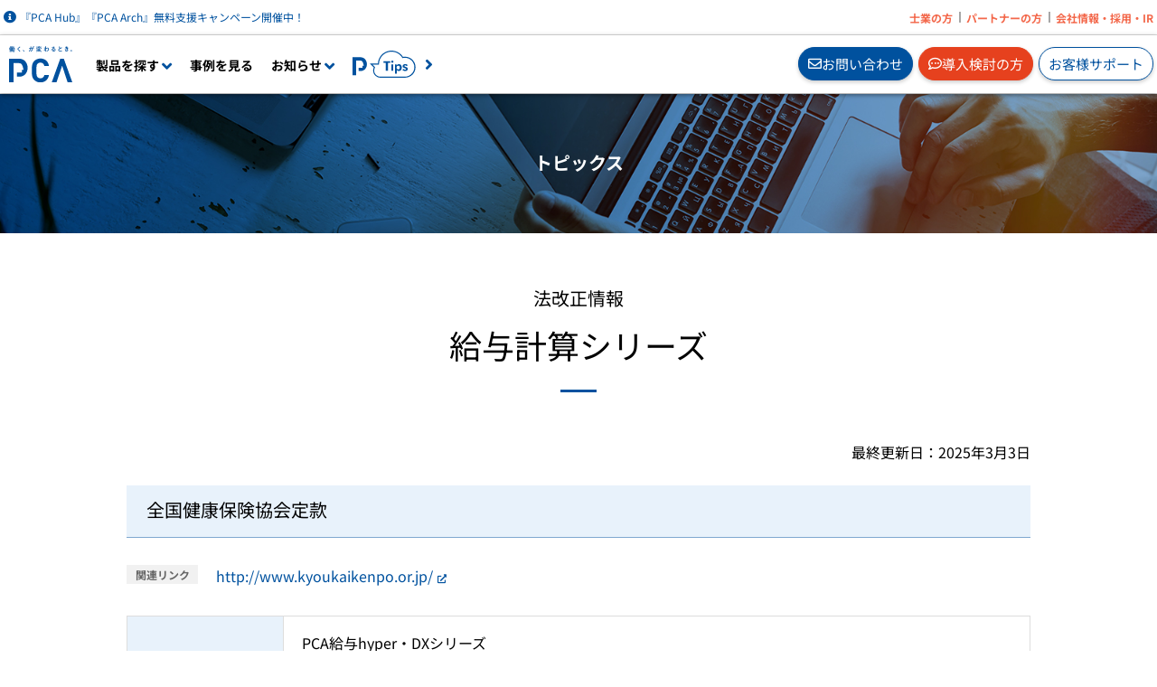

--- FILE ---
content_type: text/html
request_url: https://pca.jp/area_topics/toplawkyu.html
body_size: 4092
content:
<!DOCTYPE HTML>
<html lang="ja"><!-- InstanceBegin template="/Templates/template2021_nodiscription.dwt" codeOutsideHTMLIsLocked="false" -->
<head>
<meta charset="utf-8">
<title>法改正情報　給与計算シリーズ | トピックス | ピー・シー・エー株式会社</title>
<meta name="description" content="会計ソフトはPCA。会計ソフト,ERP,クラウドサービスの紹介,サポートを掲載。">
<meta name="keywords" content="ソフト,クラウド,サブスク,会計,給与,人事,販売,仕入,在庫,固定資産管理,債権・債務管理,税務,公益法人,社会福祉法人,SaaS,ERP,バックオフィス,経理,総務,業務,PCA">
<!-- Google Tag Manager -->
<script>(function(w,d,s,l,i){w[l]=w[l]||[];w[l].push({'gtm.start':
new Date().getTime(),event:'gtm.js'});var f=d.getElementsByTagName(s)[0],
j=d.createElement(s),dl=l!='dataLayer'?'&l='+l:'';j.async=true;j.src=
'https://www.googletagmanager.com/gtm.js?id='+i+dl;f.parentNode.insertBefore(j,f);
})(window,document,'script','dataLayer','GTM-MK2BFWL');</script>
<!-- End Google Tag Manager -->
<meta name="viewport" content="width=device-width">
<meta name="format-detection" content="telephone=no">
<meta http-equiv="Pragma" content="no-cache">
<meta http-equiv="cache-control" content="no-cache">
<meta http-equiv="Expires" content="86400">
<meta name="robots" content="index,follow">
<meta name="author" content="ピー・シー・エー株式会社">
<link rel="stylesheet" href="/area_common/2018shared/css/elements.css?var=20221018" media="all">
<link rel="stylesheet" href="/area_common/2018shared/css/footer.css?var=20221018" media="all">
<link rel="stylesheet" type="text/css" href="/area_common/fontawesome/css/all.min.css" media="all">
<link rel="stylesheet" href="/area_common/2023header/css/header.css?var=20231010">
<script src="/area_common/2023header/js/main.js?var=20231010"></script>
<script src="/area_common/jquery/jquery.min.js"></script><!-- InstanceBeginEditable name="otherCSS" -->
<link rel="stylesheet" href="/area_topics/css/topre_n.css" media="all">
<!-- InstanceEndEditable -->
<link rel="shortcut icon" href="https://pca.jp/favicon.ico">
<link rel="alternate" type="application/rss+xml" title="RSS 1.0" href="https://pca.jp/rss10.xml">
<link rel="alternate" type="application/rss+xml" title="RSS 2.0" href="https://pca.jp/rss20.xml">
<link rel="canonical" href="https://pca.jp/area_topics/toplawkyu.html">
<!-- InstanceParam name="pageTitleValue" type="text" value="法改正情報　給与計算シリーズ" -->
<!-- InstanceParam name="pageTitleCategoryValue" type="text" value="トピックス" -->
<!-- InstanceParam name="descriptionValue" type="text" value="会計ソフトはPCA。会計ソフト,ERP,クラウドサービスの紹介,サポートを掲載。" -->
<!-- InstanceParam name="breadcrumbContent" type="text" value="3" -->
<!-- InstanceParam name="flg_jquery" type="text" value="" -->
<!-- InstanceParam name="flg_searchEngine" type="text" value="" -->
<!-- InstanceParam name="pageLink" type="text" value="area_topics/toplawkyu.html" -->
<!-- InstanceParam name="bodyClass" type="text" value="topics" -->
<!-- InstanceBeginEditable name="other" -->
<!-- InstanceEndEditable -->
</head>
<body class="topics"><!-- #BeginLibraryItem "/Library/conversion_GoogleTagManager_noscript.lbi" --><!-- Google Tag Manager (noscript) -->
<noscript>
<iframe src="https://www.googletagmanager.com/ns.html?id=GTM-MK2BFWL"
height="0" width="0" style="display:none;visibility:hidden"></iframe>
</noscript>
<!-- End Google Tag Manager (noscript) --><!-- #EndLibraryItem -->
<script>getHeader();</script>
<script src="/area_common/2023header/js/header.js"></script>
<script src="/area_common/Scripts/js.cookies.js?var=20221018" type="text/javascript" charset="utf-8"></script>
<script src="/area_common/Scripts/cookie_listing_put.js?var=20221018" type="text/javascript" charset="utf-8"></script>
<div id="wrapperArea">
	<div id="searchTarget"><!-- InstanceBeginEditable name="contentsArea" -->
	<main>
		<div class="keyvisual">
			<h2 class="keyvisual_mainTit">トピックス</h2>
		</div>
		<section class="section clearfix">
			<div class="sectionBody__pc-1000">
				<div class="section_title">
					<h3 class="section_title-tit"><span class="section_title-icon">法改正情報</span> 給与計算シリーズ</h3>
				</div>
				<ul class="section_article_date">
					<li>最終更新日：2025年3月3日</li>
				</ul>
				<div class="section_article">
					<h4 class="title_mid">全国健康保険協会定款</h4>
					<dl class="section_article_relatedLinks clearfix">
						<dt class="section_article_relatedLinks_dt">関連リンク</dt>
						<dd class="section_article_relatedLinks_dd">
							<ul>
								<li><a href="http://www.kyoukaikenpo.or.jp/" target="_blank">http://www.kyoukaikenpo.or.jp/</a></li>
							</ul>
						</dd>
					</dl>
					<div class="generalTable">
						<table class="generalTable__typeArticle" id="kyu94">
							<tbody>
								<tr>
									<th>関連製品</th>
									<td><p>PCA給与hyper・DXシリーズ</p><p>給与じまんDX</p>
									</td>
								</tr>
								<tr>
									<th>施行期日</th>
									<td><p>令和7年3月1日</p></td>
								</tr>
								<tr>
									<th>内容</th>
									<td><p>全国健康保険協会（協会けんぽ）の健康保険料率が、一部の都道府県で令和7年3月分保険料（4月納付分）から変更になります。</p><p>また、介護保険料率が、令和6年3月分保険料（4月納付分）から、全国一律で1.59％に引き下げられます（現在全国一律1.60％）。</p></td>
								</tr>
								<tr>
									<th>対応</th>
									<td>
										<p><strong>プログラムの変更はございません。</strong></p>
										<p>給与・賞与の健康保険料率・介護保険料率（健康＋介護保険料率）を変更してください（複数の会社があるときは、会社ごとに行ってください）。</p>
										<p>健康保険料率・介護保険料率を使用されてないときは、各社員の新しい健康保険料・介護保険料（健康＋介護保険料）を入力してください。</p>
										<ul class="plist">
											<li><a href="/area_topics/pdf/law/law_kyu94_DX.pdf" target="_blank">協会けんぽの保険料率改定</a>(PDF file 667 KB)</li>
										</ul>
									</td>
								</tr>
							</tbody>
						</table>
					</div>
					<h4 class="title_mid">雇用保険料率の改定</h4>
					<dl class="section_article_relatedLinks clearfix">
						<dt class="section_article_relatedLinks_dt">関連リンク</dt>
						<dd class="section_article_relatedLinks_dd">
							<ul>
								<li><a href="http://www.mhlw.go.jp/" target="_blank">http://www.mhlw.go.jp/</a></li>
							</ul>
						</dd>
					</dl>
					<div class="generalTable">
						<table class="generalTable__typeArticle" id="kyu93">
							<tbody>
								<tr>
									<th>関連製品</th>
									<td><p>PCA給与hyper・DXシリーズ</p><p>給与じまんDX</p>
									</td>
								</tr>
								<tr>
									<th>施行期日</th>
									<td><p>令和7年4月1日</p></td>
								</tr>
								<tr>
									<th>内容</th>
									<td><p>令和7年4月分保険料から雇用保険料率が改定されます。</p></td>
								</tr>
								<tr>
									<th>対応</th>
									<td>
										<p><strong>プログラムの変更はございません。</strong></p>
										<p>雇用保険料率（被保険者負担率・事業主負担率）を新しい率に変更して登録してください。</p>
										<p>会社が複数あるときは、会社ごとに操作を実行してください。</p>
										<ul class="plist">
											<li><a href="/area_topics/pdf/law/law_kyu93_DX.pdf" target="_blank">雇用保険料率の改定</a>(PDF file 419 KB)</li>
										</ul>
									</td>
								</tr>
							</tbody>
						</table>
					</div>
					<h4 class="title_mid">定額による所得税額の特別控除について</h4>
					<dl class="section_article_relatedLinks clearfix">
						<dt class="section_article_relatedLinks_dt">関連リンク</dt>
						<dd class="section_article_relatedLinks_dd">
							<ul>
								<li><a href="https://www.nta.go.jp/users/gensen/teigakugenzei/01.htm" target="_blank">https://www.nta.go.jp/users/gensen/teigakugenzei/01.htm</a></li>
							</ul>
						</dd>
					</dl>
					<div class="generalTable">
						<table class="generalTable__typeArticle" id="kyu92">
							<tbody>
								<tr>
									<th>関連製品</th>
									<td>
										<p>PCA給与hyper・DXシリーズ</p>
										<p>給与じまんDX</p>
									</td>
								</tr>
								<tr>
									<th>施行期日</th>
									<td><p>令和6年6月1日</p></td>
								</tr>
								<tr>
									<th>内容</th>
									<td>
										<p>令和5年12月22日に「令和6年度税制改正の大綱」が閣議決定されました。</p>
										<p>大綱においては、令和6年分の所得税について定額による所得税の特別控除（定額減税）を実施することとされており、今後、関係する税制改正法案が成立した場合には、令和6年6月から定額減税が実施されることとなります。</p>
										<p>『PCA給与』シリーズでは、以下の対応を予定しております。<br>・新規処理「定額減税」を追加<br>・新規項目[DC040 定額減税]を追加</p>
										<p>さらに詳細な内容が確定し次第、弊社HPやFAQ等で情報公開を予定しております。</p>
										<p>また、定額減税の概要につきましては、国税庁のHPに記載がございます。下記リンクにてご確認ください。<br><a href="https://www.nta.go.jp/users/gensen/teigakugenzei/index.htm" target="_blank">https://www.nta.go.jp/users/gensen/teigakugenzei/index.htm</a></p>
									</td>
								</tr>
								<tr>
									<th>対応</th>
									<td>
										<p><strong>2024年5月16日（木）に、定額減税に対応したプログラムを公開予定しております。</strong></p>
										<p>また、特設サイト<a href="/area_support/teigakugenzei/index.html">「定額減税の対応について」</a>では、『PCA 給与シリーズ』での操作方法等を掲載しておりますので、ぜひご活用ください。</p>
									</td>
								</tr>
							</tbody>
						</table>
					</div>
					<h4 class="title_mid">全国健康保険協会定款</h4>
					<dl class="section_article_relatedLinks clearfix">
						<dt class="section_article_relatedLinks_dt">関連リンク</dt>
						<dd class="section_article_relatedLinks_dd">
							<ul>
								<li><a href="http://www.kyoukaikenpo.or.jp/" target="_blank">http://www.kyoukaikenpo.or.jp/</a></li>
							</ul>
						</dd>
					</dl>
					<div class="generalTable">
						<table class="generalTable__typeArticle" id="kyu91">
							<tbody>
								<tr>
									<th>関連製品</th>
									<td><p>PCA hyper 給与シリーズ</p>
										<p>PCA 給与シリーズ バージョンDX</p></td>
								</tr>
								<tr>
									<th>施行期日</th>
									<td><p>令和6年3月1日 </p></td>
								</tr>
								<tr>
									<th>内容</th>
									<td>
										<p>全国健康保険協会（協会けんぽ）の健康保険料率が、一部の都道府県で令和6年3月分保険料（4月納付分）から変更になります。</p>
										<div class="anno">
											<p>※保険料率は都道府県ごとに異なります。</p>
										</div>
										<p>また、介護保険料率が、令和6年3月分保険料（4月納付分）から、全国一律で1.60％に引き下げられます（現在全国一律1.82％）。</p>
									</td>
								</tr>
								<tr>
									<th>対応</th>
									<td>
										<p><strong>プログラムの変更はございません。</strong></p>
										<p>給与・賞与の健康保険料率・介護保険料率（健康＋介護保険料率）を変更してください（複数の会社があるときは、会社ごとに行ってください）。</p>
										<p>健康保険料率・介護保険料率を使用されてないときは、各社員の新しい健康保険料・介護保険料（健康＋介護保険料）を入力してください。</p>
										<ul class="plist">
											<li><a href="/area_topics/pdf/law/law_kyu91.pdf" target="_blank">協会けんぽの保険料率改定</a>(PDF file 583 KB)</li>
										</ul></td>
								</tr>
							</tbody>
						</table>
					</div>
					<h4 class="title_mid">全国健康保険協会定款</h4>
					<dl class="section_article_relatedLinks clearfix">
						<dt class="section_article_relatedLinks_dt">関連リンク</dt>
						<dd class="section_article_relatedLinks_dd">
							<ul>
								<li><a href="http://www.kyoukaikenpo.or.jp/" target="_blank">http://www.kyoukaikenpo.or.jp/</a></li>
							</ul>
						</dd>
					</dl>
					<div class="generalTable">
						<table class="generalTable__typeArticle" id="kyu90">
							<tbody>
								<tr>
									<th>関連製品</th>
									<td><p>PCA hyper 給与シリーズ</p>
										<p>PCA 給与シリーズ バージョンDX</p>
										<p>PCA Dream21 給与計算モジュール</p></td>
								</tr>
								<tr>
									<th>施行期日</th>
									<td><p>令和5年3月1日</p></td>
								</tr>
								<tr>
									<th>内容</th>
									<td>
										<p>全国健康保険協会（協会けんぽ）の健康保険料率が、一部の都道府県で令和5年3月分保険料（4月納付分）から変更になります。</p>
										<div class="anno">
											<p>※保険料率は都道府県ごとに異なります。</p>
										</div>
										<p>また、介護保険料率が、令和5年3月分保険料（4月納付分）から、全国一律で1.82％に引き上げられます（現在全国一律1.64％）。</p>
									</td>
								</tr>
								<tr>
									<th>対応</th>
									<td>
										<p><strong>プログラムの変更はございません。</strong></p>
										<p>給与・賞与の健康保険料率・介護保険料率（健康＋介護保険料率）を変更してください（複数の会社を管理されているときは、会社ごとに操作を行います）。</p>
										<p>健康保険料率・介護保険料率を使用されてないときは、各社員の新しい健康保険料・介護保険料（健康＋介護保険料）を入力してください。</p>
										<ul class="plist">
											<li><a href="/area_topics/pdf/law/law_kyu90.pdf" target="_blank">協会けんぽの保険料率改定(PCA hyper 給与・給与 バージョンDX・Dream21 給与計算（P）モジュール)</a>(PDF file 216 KB)</li>
											<li><a href="/area_topics/pdf/law/law_kyu90_d21k.pdf" target="_blank">協会けんぽの保険料率改定(PCA Dream21 給与計算（K）モジュール)</a>(PDF file 221 KB)</li>
										</ul></td>
								</tr>
							</tbody>
						</table>
					</div>
					<h4 class="title_mid">雇用保険料率の改定</h4>
					<dl class="section_article_relatedLinks clearfix">
						<dt class="section_article_relatedLinks_dt">関連リンク</dt>
						<dd class="section_article_relatedLinks_dd">
							<ul>
								<li><a href="http://www.mhlw.go.jp/" target="_blank">http://www.mhlw.go.jp/</a></li>
							</ul>
						</dd>
					</dl>
					<div class="generalTable">
						<table class="generalTable__typeArticle" id="kyu89">
							<tbody>
								<tr>
									<th>関連製品</th>
									<td><p>PCA hyper 給与シリーズ</p>
										<p>PCA 給与シリーズ バージョンDX</p>
										<p>Dream21 給与計算モジュール</p></td>
								</tr>
								<tr>
									<th>施行期日</th>
									<td><p>令和5年4月1日</p></td>
								</tr>
								<tr>
									<th>内容</th>
									<td><p>令和5年4月分保険料から雇用保険料率が改定されます。</p></td>
								</tr>
								<tr>
									<th>対応</th>
									<td><p><strong>プログラムの変更はございません。</strong></p>
										<p>雇用保険料率（被保険者負担率・事業主負担率）を新しい率に変更して登録してください。</p>
										<p>会社が複数あるときは、会社ごとに操作を実行してください。</p>
										<ul class="plist">
										  <li><a href="/area_topics/pdf/law/law_kyu89_DX.pdf" target="_blank">雇用保険率の改定(PCA hyper 給与・給与 バージョンDX・Dream21 給与計算（P）モジュール)</a>(PDF file 207 KB)</li>
											<li><a href="/area_topics/pdf/law/law_kyu89_D21K.pdf" target="_blank">雇用保険率の改定(PCA Dream21 給与計算（K）モジュール)</a>(PDF file 210 KB)</li>
										</ul></td>
								</tr>
							</tbody>
						</table>
					</div>
					<h4 class="title_mid">雇用保険料率の改定</h4>
					<dl class="section_article_relatedLinks clearfix">
						<dt class="section_article_relatedLinks_dt">関連リンク</dt>
						<dd class="section_article_relatedLinks_dd">
							<ul>
								<li><a href="http://www.mhlw.go.jp/" target="_blank">http://www.mhlw.go.jp/</a></li>
							</ul>
						</dd>
					</dl>
					<div class="generalTable">
						<table class="generalTable__typeArticle" id="kyu88">
							<tbody>
								<tr>
									<th>関連製品</th>
									<td><p>PCA hyper 給与シリーズ</p>
										<p>PCA 給与シリーズ バージョンDX</p>
										<p>Dream21 給与計算モジュール</p></td>
								</tr>
								<tr>
									<th>施行期日</th>
									<td><p>令和4年10月1日</p></td>
								</tr>
								<tr>
									<th>内容</th>
									<td><p>令和4年10月分保険料から雇用保険料率が改定されます。</p></td>
								</tr>
								<tr>
									<th>対応</th>
									<td><p><strong>プログラムの変更はございません。</strong></p>
										<p>雇用保険料率（被保険者負担率・事業主負担率）を新しい率に変更して登録してください。</p>
										<p>会社が複数あるときは、会社ごとに操作を実行してください。</p>
										<ul class="plist">
										  <li><a href="/area_topics/pdf/law/law_kyu88_DX.pdf" target="_blank">雇用保険率の改定(PCA hyper 給与・給与 バージョンDX・Dream21 給与計算（P）モジュール)</a>(PDF file 169 KB)</li>
											<li><a href="/area_topics/pdf/law/law_kyu88_D21K.pdf" target="_blank">雇用保険率の改定(PCA Dream21 給与計算（K）モジュール)</a>(PDF file 173 KB)</li>
										</ul></td>
								</tr>
							</tbody>
						</table>
					</div>
					<h4 class="title_mid">雇用保険料率の改定</h4>
					<dl class="section_article_relatedLinks clearfix">
						<dt class="section_article_relatedLinks_dt">関連リンク</dt>
						<dd class="section_article_relatedLinks_dd">
							<ul>
								<li><a href="http://www.mhlw.go.jp/" target="_blank">http://www.mhlw.go.jp/</a></li>
							</ul>
						</dd>
					</dl>
					<div class="generalTable">
						<table class="generalTable__typeArticle" id="kyu87">
							<tbody>
								<tr>
									<th>関連製品</th>
									<td><p>PCA hyper 給与シリーズ</p>
										<p>PCA 給与シリーズ バージョンDX</p>
										<p>Dream21 給与計算モジュール</p></td>
								</tr>
								<tr>
									<th>施行期日</th>
									<td><p>令和4年4月1日</p></td>
								</tr>
								<tr>
									<th>内容</th>
									<td><p>令和4年4月分保険料から雇用保険料率が改定されます。</p></td>
								</tr>
								<tr>
									<th>対応</th>
									<td><p><strong>プログラムの変更はございません。</strong></p>
										<p>雇用保険料率（事業主負担率）を新しい率に変更して登録してください。</p>
										<p>会社が複数あるときは、会社ごとに操作を実行してください。 </p>
										<ul class="plist">
										  <li><a href="/area_topics/pdf/law/law_kyu87_DX.pdf" target="_blank">雇用保険率の改定(PCA hyper 給与・給与 バージョンDX・Dream21 給与計算（P）モジュール)</a>(PDF file 178 KB)</li>
											<li><a href="/area_topics/pdf/law/law_kyu87_D21K.pdf" target="_blank">雇用保険率の改定(PCA Dream21 給与計算（K）モジュール)</a>(PDF file 172 KB)</li>
										</ul></td>
								</tr>
							</tbody>
						</table>
					</div>
					<h4 class="title_mid">全国健康保険協会定款</h4>
					<dl class="section_article_relatedLinks clearfix">
						<dt class="section_article_relatedLinks_dt">関連リンク</dt>
						<dd class="section_article_relatedLinks_dd">
							<ul>
								<li><a href="http://www.kyoukaikenpo.or.jp/" target="_blank">http://www.kyoukaikenpo.or.jp/</a></li>
							</ul>
						</dd>
					</dl>
					<div class="generalTable">
						<table class="generalTable__typeArticle" id="kyu86">
							<tbody>
								<tr>
									<th>関連製品</th>
									<td><p>PCA hyper 給与シリーズ</p>
										<p>PCA 給与シリーズ バージョンDX</p>
										<p>PCA Dream21 給与計算モジュール</p></td>
								</tr>
								<tr>
									<th>施行期日</th>
									<td><p>令和4年3月1日</p></td>
								</tr>
								<tr>
									<th>内容</th>
									<td>
										<p>全国健康保険協会（協会けんぽ）の健康保険料率が、すべての都道府県で令和4年3月分保険料（4月納付分）から変更になります。</p>
										<div class="anno">
											<p>※保険料率は都道府県ごとに異なります。</p>
										</div>
										<p>また、介護保険料率が、令和4年3月分保険料（4月納付分）から、全国一律で1.64％に引き下げられます（現在全国一律1.80％）。</p>
									</td>
								</tr>
								<tr>
									<th>対応</th>
									<td>
										<p><strong>プログラムの変更はございません。</strong></p>
										<p>給与・賞与の健康保険料率・介護保険料率（健康＋介護保険料率）を変更してください（複数の会社を管理されているときは、会社ごとに操作を行います）。</p>
										<p>健康保険料率・介護保険料率を使用されてないときは、各社員の新しい健康保険料・介護保険料（健康＋介護保険料）を入力してください。</p>
										<ul class="plist">
											<li><a href="/area_topics/pdf/law/law_kyu86.pdf" target="_blank">協会けんぽの保険料率改定(PCA hyper 給与・給与 バージョンDX・Dream21 給与計算（P）モジュール)</a>(PDF file 217 KB)</li>
											<li><a href="/area_topics/pdf/law/law_kyu86_d21k.pdf" target="_blank">協会けんぽの保険料率改定(PCA Dream21 給与計算（K）モジュール)</a>(PDF file 200 KB)</li>
										</ul></td>
								</tr>
							</tbody>
						</table>
					</div>
					<ul class="link_button_list section_article_link_button_list"><!--
					--><li><a href="/area_topics/toplawkyulog.html" class="link_button link_button_outline_blue"><span>過去の法改正情報</span></a></li><!--
				--></ul>
				</div>
			</div>
		</section>
		<script src="/area_topics/include/topre_n_article.js"></script> 
	</main>
	<!-- InstanceEndEditable -->
	</div>
	<nav class="breadcrumbs">
		<ol vocab="http://schema.org/" typeof="BreadcrumbList">
			<li property="itemListElement" typeof="ListItem" class="home"><a href="/" property="item" typeof="WebPage"><span property="name">HOME</span></a><meta property="position" content="1"></li><!-- InstanceBeginEditable name="breadcrumbs" -->
			<li property="itemListElement" typeof="ListItem"><a href="/area_support/index.html" property="item" typeof="WebPage"><span property="name">お客様サポート </span></a>
				<meta property="position" content="2">
			</li>
			<!-- InstanceEndEditable -->
			<li property="itemListElement" typeof="ListItem"><span property="name">法改正情報　給与計算シリーズ</span><meta property="position" content="3"></li>
		</ol>
	</nav>
	<script src="/area_common/2018shared/include/footer.js?var=20221018"></script>
</div>
<script src="/area_common/2018shared/js/search.js?var=20221018"></script>
<script src="/area_common/2018shared/js/libs.js?var=20221018"></script><!-- InstanceBeginEditable name="scriptArea" --><!-- InstanceEndEditable --><script type="text/javascript" src="/_Incapsula_Resource?SWJIYLWA=719d34d31c8e3a6e6fffd425f7e032f3&ns=2&cb=1744230574" async></script></body>
<!-- InstanceEnd --></html>

--- FILE ---
content_type: text/html
request_url: https://pca.jp/area_common/2023header/h_common.html
body_size: 4278
content:
<!-- header start -->
<div id="global_setting" class="no-target-blank">
	<header id="global_head">
		<!--header_box-->
		<div class="header_box">
			<div class="header_top_left">
				<a href="/lp/trial-index.html" class="click_cta_header"><i class="fas fa-info-circle"></i>『PCA Hub』『PCA Arch』無料支援キャンペーン開催中！</a>
			</div>
			<ul class="header_top_right">
				<li><a href="/consortium/index.html">士業の方</a></li>
				<li><a href="/partner.html">パートナーの方</a></li>
				<li><a href="https://corp.pca.jp/">会社情報・採用・IR</a></li>
			</ul>
		</div>
		<!--/header_box-->

		<!-- pc -->
		<div class="header_inner">
			<div class="header_body">
				<nav class="header_nav">
					<ul class="header_nav_list">
						<li class="header_logo"><a href="/"><img src="/area_common/2023header/img/svg/svg_i_logo2021.svg" alt="svg_i_logo2021" width="70"></a></li>
						<li class="megamenu_trigger" id="global_02_pc">
							<a href="javascript:void(0)" class="header_link_item click_cta_header">製品を探す <i class="fas fa-angle-down"></i></a>
							<div class="header_megamenu">
								<div class="header_megamenu_inner">
									<ul class="link_list list_inline">
										<li><a href="/area_product/producttop.html" class="as_btn_blue"><i class="fas fa-boxes"></i> 製品一覧を見る</a></li>
										<li><a href="https://hs.pca.jp/e-catalog.html" class="click_cta_header btn_yellow_s"><img src="/area_common/2023header/img/svg/svg_catalog_dl_b.svg" alt="svg_catalog_dl_b" width="12"> カタログダウンロード</a></li>
									</ul>
									<div class="header_megamenu_list_wrap">
										<div class="header_megamenu_list">
											<div class="header_megamenu_list_item">
												<div>
													<div class="link_head">
														<div class="link_head_img"><a href="/arch/index.html"><img src="/area_common/2023header/img/product_logo/y_arch.png" alt="y_arch" class="img_logo" height="46"></a></div>
														<p>AIなど最新技術を活用した財務経理・人事労務・販売管理クラウドサービス。業務に必要な機能をオプション追加できます。</p>
													</div>
													<div>
														<div>
															<div class="link_head_img link_head_img_btn"><a href="/product/arch/accounting.html"><img src="/area_common/2023header/img/product_logo/y_arch_zaim.png" alt="y_arch_zaim" class="img_logo" height="46"></a></div>
															<div class="link_head_img link_head_img_btn"><a href="/product/arch/hr.html"><img src="/area_common/2023header/img/product_logo/y_arch_jin.png" alt="y_arch_jin" class="img_logo" height="46"></a></div>
															<div class="link_head_img link_head_img_btn"><a href="/product/arch/sales-management.html"><img src="/area_common/2023header/img/product_logo/y_arch_han.png" alt="y_arch_han" class="img_logo" height="46"></a></div>
														</div>
													</div>
												</div>
												<div class="link_btn">
													<a href="/ap/pcaarchtrial" class="btn_blue_s click_cta_header" target="_blank"><span><img src="/area_common/2023header/img/svg/svg_free_trial.svg" alt="svg_free_trial" width="18"> PCA Archの無料体験はこちら</span> <i class="fas fa-chevron-circle-right"></i></a>
												</div>
											</div>
											<div class="header_megamenu_list_item">
												<div>
													<div class="link_head">
														<div class="link_head_img">
															<a href="/area_product/cloud/index.html">
																<img src="/area_common/2023header/img/product_logo/y_cloud.png" alt="y_cloud" class="img_logo" height="46">
															</a>
														</div>
														<p>クラウドで業務ソフトを2ヶ月無料体験からはじめられます。</p>
													</div>
													<div class="link_body">
														<div class="list_zaim">
															<div class="link_ttl">財務会計</div>
															<ul class="circle_right_list">
																<li><a href="/area_product/cloud/hyperkai_cloud_top.html">会計 hyper</a></li>
																<li><a href="/area_product/cloud/hyperrandp_cloud_top.html">会計 hyper債権・債務管理オプション</a></li>
																<li><a href="/area_product/cloud/prokai_cloud_top.html">会計</a></li>
																<li><a href="/area_product/cloud/proken_cloud_top.html">建設業会計</a></li>
																<li><a href="/area_product/cloud/prokobetugenka_cloud_top.html">個別原価会計</a></li>
																<li><a href="/area_product/cloud/prokou_cloud_top.html">公益法人会計</a></li>
																<li><a href="/area_product/cloud/prosyaf_cloud_top.html">社会福祉法人会計</a></li>
																<li><a href="/area_product/cloud/propih_cloud_top.html">医療法人会計</a></li>
															</ul>
														</div>
														<div class="list_hanbai">
															<div class="link_ttl">販売管理</div>
															<ul class="circle_right_list">
																<li><a href="/area_product/cloud/prokon_prokan_cloud_top.html">商魂・商管</a></li>
															</ul>
														</div>
														<div class="list_jinji">
															<div class="link_ttl">人事・給与</div>
															<ul class="circle_right_list">
																<li><a href="/area_product/cloud/hyperkyu_cloud_top.html">給与 hyper</a></li>
																<li><a href="/area_product/cloud/prokyu_cloud_top.html">給与</a></li>
																<li><a href="/area_product/cloud/hyperjin_cloud_top.html">人事管理 hyper</a></li>
																<li><a href="/area_product/cloud/projin_cloud_top.html">人事管理</a></li>
															</ul>
														</div>
														<div class="list_zeimu">
															<div class="link_ttl">税務計算</div>
															<ul class="circle_right_list">
																<li><a href="/area_product/cloud/hyperkot_cloud_top.html">固定資産 hyper</a></li>
																<li><a href="/area_product/cloud/prokot_cloud_top.html">固定資産</a></li>
																<li><a href="/area_product/cloud/prohoutei_cloud_top.html">法定調書</a></li>
																<li><a href="/area_product/cloud/prohoujin_cloud_top.html">法人税</a></li>
																<li><a href="/area_product/cloud/proshz_cloud_top.html">消費税</a></li>
															</ul>
														</div>
													</div>
												</div>
												<div class="link_btn">
													<a href="/area_product/saas/prosaas_taiken.html" class="btn_blue_s click_cta_header" target="_blank">
														<span><img src="/area_common/2023header/img/svg/svg_free_trial.svg" alt="svg_free_trial" width="18"> クラウドの無料体験はこちら</span> <i class="fas fa-chevron-circle-right"></i>
													</a>
												</div>
											</div>
											<div class="header_megamenu_list_item">
												<div>
													<div class="link_head">
														<div class="link_head_img"><a href="/hub/index.html"><img src="/area_common/2023header/img/product_logo/y_hub.png" alt="y_hub" class="img_logo" height="46"></a></div>
														<p>ペーパレス・デジタル化を推進するための追加サービスです。</p>
													</div>
													<div>
														<div>
															<ul class="circle_right_list">
																<li><a href="/hub/edoc.html">証憑電子保管「PCA Hub eDOC」</a></li>
																<li><a href="/hub/keihi.html">経費精算電子化「PCA Hub 経費精算」</a></li>
																<li><a href="/hub/suite_hr.html">人事労務電子化「PCA Hub HR Suite」</a></li>
																<li><a href="/hub/payslip.html">給与明細配信「PCA Hub 給与明細」</a></li>
																<li><a href="/hub/adjustment.html">年末調整電子化「PCA Hub 年末調整」</a></li>
																<li><a href="/hub/labor.html">身上申請電子化「PCA Hub 労務管理」</a></li>
																<li><a href="/hub/translip.html">請求書明細配信「PCA Hub 取引明細」</a></li>
															</ul>
														</div>
													</div>
												</div>
												<div class="link_btn">
													<a href="/ap/pcahubtrial" class="btn_blue_s click_cta_header" target="_blank"><span><img src="/area_common/2023header/img/svg/svg_free_trial.svg" alt="svg_free_trial" width="18"> PCA Hubの無料体験はこちら</span> <i class="fas fa-chevron-circle-right"></i></a>
												</div>
											</div>
											<div class="header_megamenu_list_item">
												<div>
													<div class="link_head">
														<div class="link_head_img"><a href="/area_product/subsc/index.html"><img src="/area_common/2023header/img/product_logo/y_subsc.png" alt="y_subsc" class="img_logo" height="46"></a></div>
														<p>オンプレで業務ソフトを2ヶ月無料体験からはじめられます。</p>
													</div>
													<div class="link_btn">
														<a href="/ap/softtrial" class="btn_blue_s click_cta_header" target="_blank"><span><img src="/area_common/2023header/img/svg/svg_free_trial.svg" alt="svg_free_trial" width="18"> サブスクの無料体験はこちら</span> <i class="fas fa-chevron-circle-right"></i></a>
													</div>
													<div class="link_head link_head_second">
														<div class="link_head_img"><a href="/area_product/mentalhealth.html"><img src="/area_common/2023header/img/product_logo/y_mental.png" alt="y_mental" class="img_logo" height="46"></a></div>
														<p>企業に必要なメンタルヘルス対策サービスをオンラインで手軽に導入。</p>
													</div>
													<div>
														<ul class="circle_right_list">
															<li><a href="/area_product/mentalhealth/orizin.html">ストレスチェックービス「ORIZIN」</a></li>
															<li><a href="/area_product/mentalhealth/meit.html">相談窓口アウトソーシング「MeIT」</a></li>
															<li><a href="/area_product/mentalhealth/irodori.html">産業医サービス「irodori」</a></li>
															<li><a href="/area_product/mentalhealth/mentalhealthcare.html">メンタルヘルス研修「humany」</a></li>
															<li><a href="/area_product/mentalhealth/res_q.html">パルスサーベイ「Res-Q」</a></li>
														</ul>
													</div>
													<div class="link_head link_head_second">
														<div class="link_head_img"><a href="/area_product/cloud/cooperation.html#coop_service"><img src="/area_common/2023header/img/product_logo/y_solution.png" alt="y_solution" class="img_logo" height="46"></a></div>
													</div>
													<div>
														<ul class="circle_right_list">
															<li><a href="/area_product/attendance/xronos.html">勤怠管理「クロノスPerformance」</a></li>
														</ul>
													</div>
												</div>
											</div>
										</div>
									</div>
									<button type="button" class="header_megamenu_close js_megamenu_close"><i class="fas fa-times"></i> メニューを閉じる</button>
								</div>
							</div>
						</li>
						<li id="global_03_pc"><a href="/area_product/casestudies/index.html" class="header_link_item click_cta_header">事例を見る</a></li>
						<li class="megamenu_trigger" id="global_01_pc">
							<a href="javascript:void(0)" class="header_link_item click_cta_header">お知らせ <i class="fas fa-angle-down"></i></a>
							<div class="header_megamenu">
								<div class="header_megamenu_inner">
									<div class="header_megamenu_list_wrap">
										<div class="header_megamenu_list">
											<div class="header_megamenu_list_item">
												<a href="/area_product/cloud/index.html" class="img_link_item" target="_blank"><img src="/area_common/2023header/img/img_topics/img_topics_06.jpg" alt="PCA Arch" class="img_banner"></a>
											</div>
											<div class="header_megamenu_list_item">
												<div>
													<ul class="list_link_topics">
														<li><a href="/area_topics/topre_n.html"><img src="/area_common/2023header/img/svg/svg_info.svg" alt="svg_info" class="header_icon" width="16">最新情報を確認</a></li>
														<li><a href="/p-tips/seminar/"><img src="/area_common/2023header/img/svg/svg_seminar.svg" alt="svg_seminar" class="header_icon" width="16">セミナー・相談会</a></li>
													</ul>
												</div>
												<div>
													<ul class="list_link_topics">
														<li><a href="https://corp.pca.jp/privacypolicy.html"><img src="/area_common/2023header/img/svg/svg_info_personal.svg" alt="svg_info_personal" class="header_icon" width="16">個人情報の取扱い</a></li>
														<li><a href="https://corp.pca.jp/securitypolicy.html"><img src="/area_common/2023header/img/svg/svg_info_security.svg" alt="svg_info_security" class="header_icon" width="16">情報セキュリティ方針</a></li>
														<li><a href="https://corp.pca.jp/disclaimer.html"><img src="/area_common/2023header/img/svg/svg_disclaimer.svg" alt="svg_disclaimer" class="header_icon" width="16">免責事項</a></li>
													</ul>
												</div>
											</div>
											<div class="header_megamenu_list_item">
												<p><a href="/lp/trial-index.html" target="_blank" class="img_link_item"><img src="/area_common/2023header/img/img_topics/img_topics_30.jpg" alt="『PCA Hub』『PCA Arch』無料支援キャンペーン開催中！" class="img_banner"></a></p>
												<p><a href="/area_top/shinleasekaikeikijun/index.html" target="_blank" class="img_link_item"><img src="/area_common/2023header/img/img_topics/img_topics_26.jpg" alt="知っておきたい2027年4月施行の新リース会計基準" class="img_banner"></a></p>
											</div>
											<div class="header_megamenu_list_item">
												<p><a href="/ye_adjustment/index.html" target="_blank" class="img_link_item"><img src="/area_common/2023header/img/img_topics/img_topics_25.jpg" alt="経費精算の電子化がカンタン・低コストでできる！" class="img_banner"></a></p>
												<p><a href="https://hs.pca.jp/lp/existing_hub_hr.html" target="_blank" class="img_link_item"><img src="/area_common/2023header/img/img_topics/img_topics_29.jpg" alt="PCA 給与で給与明細配信と年末調整電子化を始めるには" class="img_banner"></a></p>
											</div>
										</div>
									</div>
									<button type="button" class="header_megamenu_close js_megamenu_close"><i class="fas fa-times"></i> メニューを閉じる</button>
								</div>
							</div>
						</li>
						<li class="megamenu_trigger_r header_ptips" id="global_04_pc">
							<a href="/p-tips/" class="header_link_item click_cta_header d_flex align_items_center"><img src="/area_common/2023header/img/svg/svg_logo_ptips.svg" alt="svg_logo_ptips" width="70"> <i class="fas fa-angle-right ml_1"></i></a>
						</li>
					</ul>
				</nav>
				<!--/header_body-->
			</div>
			<div class="header_cta_btn_area">
				<ul>
					<li>
						<a href="/area_topics/topask.html" class="btn_blue_c"><i class="far fa-envelope"></i> お問い合わせ</a>
					</li>
					<li>
						<a href="/entry.html" class="btn_orange_c"><i class="far fa-comment-dots" alt="" width="10"></i> 導入検討の方</a>
					</li>
					<li>
						<a href="/area_support/index.html" class="btn_white_c">お客様サポート</a>
					</li>
				</ul>
			</div>
		</div>
		<!-- /pc -->

		<!-- sp -->
		<div class="header_inner_sp">
			<div class="header_body_sp">
				<nav class="header_nav">
					<ul class="header_nav_list">
						<li class="header_logo"><a href="/"><img src="/area_common/2023header/img/svg/svg_i_logo2021.svg" alt="svg_i_logo2021" width="70"></a></li>
						<li class="header_sp_link"><a href="/area_product/producttop.html" id="global_02_sp" class="click_cta_header">製品を探す</a></li>
						<li class="header_sp_link"><a href="/area_product/casestudies/index.html" id="global_03_sp" class="click_cta_header">事例を見る</a></li>
						<li class="header_sp_link"><a href="/area_topics/topre_n.html" id="global_01_sp" class="click_cta_header">お知らせ</a></li>
						<li class="header_sp_link header_ptips"><a href="/p-tips/" id="global_04_sp" class="click_cta_header"><img src="/area_common/2023header/img/svg/svg_logo_ptips.svg" alt="svg_logo_ptips" height="21"></a>
						</li>
					</ul>
				</nav>
				<!--/header_body-->
			</div>
			<div class="header_cta_btn_area">
				<ul>
					<li>
						<a href="/area_topics/topask.html" class="btn_blue_c"><i class="far fa-envelope"></i> お問い合わせ</a>
					</li>
					<li class="header_btn_menu">
						<div class="btn_menu"><span></span><span></span><span></span></div>
					</li>
				</ul>
			</div>
		</div>

		<div id="global_nav_sp">
			<ul class="gnav_list">
				<li class="gnav_linker hmenu_left gnav_linker_common">
					<span class="gnav_link_ttl click_cta_header">製品を探す</span>
					<div class="is_inbox">
						<ul>
							<li class="gnav_link_btn">
								<a href="/area_product/producttop.html" class="as_btn_blue">
									<span><i class="fas fa-boxes"></i> 製品一覧を見る</span><i class="fas fa-chevron-circle-right"></i>
								</a>
							</li>
							<li class="gnav_link_btn">
								<a href="https://hs.pca.jp/e-catalog.html" class="ctaHeader_click_tag btn_yellow_s">
									<span><img src="/area_common/2023header/img/svg/svg_catalog_dl_b.svg" alt="svg_catalog_dl_b" class="header_icon click_cta_header" width="14"> カタログダウンロード</span><i class="fas fa-chevron-circle-right"></i>
								</a>
							</li>

							<li>
								<a href="/arch/index.html" class="gnav_link_img">
									<img src="/area_common/2023header/img/product_logo/y_arch.png" alt="y_arch" class="img_logo" height="46">
								</a>
							</li>
							<li>
								<a href="/product/arch/accounting.html" class="gnav_link_img">
									<img src="/area_common/2023header/img/product_logo/y_arch_zaim.png" alt="y_arch_zaim" class="img_logo" height="46">
								</a>
							</li>
							<li>
								<a href="/product/arch/hr.html" class="gnav_link_img">
									<img src="/area_common/2023header/img/product_logo/y_arch_jin.png" alt="y_arch_jin" class="img_logo" height="46">
								</a>
							</li>
							<li>
								<a href="/product/arch/sales-management.html" class="gnav_link_img">
									<img src="/area_common/2023header/img/product_logo/y_arch_han.png" alt="y_arch_han" class="img_logo" height="46">
								</a>
							</li>
							
							<li><a href="/area_product/cloud/index.html" class="gnav_link_img"><img src="/area_common/2023header/img/product_logo/y_cloud.png" alt="y_cloud" class="img_logo" height="46"></a></li>
							<li class="gnav_link_ttl_ver2 list_zaim"><span>財務会計</span>
								<ul class="gnav_inner">
									<li><a href="/area_product/cloud/hyperkai_cloud_top.html" class="gnav_link">会計 hyper</a></li>
									<li><a href="/area_product/cloud/hyperrandp_cloud_top.html" class="gnav_link">会計 hyper債権・債務管理オプション</a></li>
									<li><a href="/area_product/cloud/prokai_cloud_top.html" class="gnav_link">会計</a></li>
									<li><a href="/area_product/cloud/proken_cloud_top.html" class="gnav_link">建設業会計</a></li>
									<li><a href="/area_product/cloud/prokobetugenka_cloud_top.html" class="gnav_link">個別原価会計</a></li>
									<li><a href="/area_product/cloud/prokou_cloud_top.html" class="gnav_link">公益法人会計</a></li>
									<li><a href="/area_product/cloud/prosyaf_cloud_top.html" class="gnav_link">社会福祉法人会計</a></li>
									<li><a href="/area_product/cloud/propih_cloud_top.html" class="gnav_link">医療法人会計</a></li>
								</ul>
							</li>
							<li class="gnav_link_ttl_ver2 list_hanbai"><span>販売管理</span>
								<ul class="gnav_inner">
									<li><a href="/area_product/cloud/prokon_prokan_cloud_top.html" class="gnav_link">商魂・商管</a></li>
								</ul>
							</li>
							<li class="gnav_link_ttl_ver2 list_jinji"><span>人事・給与</span>
								<ul class="gnav_inner">
									<li><a href="/area_product/cloud/hyperkyu_cloud_top.html" class="gnav_link">給与 hyper</a></li>
									<li><a href="/area_product/cloud/prokyu_cloud_top.html" class="gnav_link">給与</a></li>
									<li><a href="/area_product/cloud/hyperjin_cloud_top.html" class="gnav_link">人事管理 hyper</a></li>
								</ul>
							</li>
							<li class="gnav_link_ttl_ver2 list_zeimu"><span>税務計算</span>
								<ul class="gnav_inner">
									<li><a href="/area_product/cloud/hyperkot_cloud_top.html" class="gnav_link">固定資産 hyper</a></li>
									<li><a href="/area_product/cloud/prokot_cloud_top.html" class="gnav_link">固定資産</a></li>
									<li><a href="/area_product/cloud/prohoutei_cloud_top.html" class="gnav_link">法定調書</a></li>
									<li><a href="/area_product/cloud/prohoujin_cloud_top.html" class="gnav_link">法人税</a></li>
									<li><a href="/area_product/cloud/proshz_cloud_top.html" class="gnav_link">消費税</a></li>
								</ul>
							</li>
							<li class="gnav_link_btn">
								<a href="/area_product/saas/prosaas_taiken.html" class="btn_blue_s click_cta_header">
									<span><img src="/area_common/2023header/img/svg/svg_free_trial.svg" alt="svg_free_trial" width="18"> クラウドの無料体験はこちら</span> <i class="fas fa-chevron-circle-right"></i>
								</a>
							</li>

							<li><a href="/hub/index.html" class="gnav_link_img"><img src="/area_common/2023header/img/product_logo/y_hub.png" alt="y_hub" class="img_logo" height="46"></a></li>
							<li><a href="/hub/edoc.html" class="gnav_link">証憑電子保管「PCA Hub eDOC」</a></li>
							<li><a href="/hub/keihi.html" class="gnav_link">経費精算電子化「PCA Hub 経費精算」</a></li>
							<li><a href="/hub/suite_hr.html" class="gnav_link">人事労務電子化「PCA Hub HR Suite」</a></li>
							<li><a href="/hub/payslip.html" class="gnav_link">給与明細配信「PCA Hub 給与明細」</a></li>
							<li><a href="/hub/adjustment.html" class="gnav_link">年末調整電子化「PCA Hub 年末調整」</a></li>
							<li><a href="/hub/labor.html" class="gnav_link">身上申請電子化「PCA Hub 労務管理」</a></li>
							<li><a href="/hub/translip.html" class="gnav_link">請求書明細配信「PCA Hub 取引明細」</a></li>
							<li class="gnav_link_btn"><a href="/ap/pcahubtrial" class="btn_blue_s click_cta_header" target="_blank"><span><img src="/area_common/2023header/img/svg/svg_free_trial.svg" alt="svg_free_trial" width="18"> PCA Hubの無料体験はこちら</span> <i class="fas fa-chevron-circle-right"></i></a></li>

							<li><a href="/area_product/subsc/index.html" class="gnav_link_img"><img src="/area_common/2023header/img/product_logo/y_subsc.png" alt="y_subsc" class="img_logo" height="46"></a></li>
							<li class="gnav_link_btn"><a href="/ap/softtrial" class="btn_blue_s click_cta_header" target="_blank"><span><img src="/area_common/2023header/img/svg/svg_free_trial.svg" alt="svg_free_trial" width="18"> サブスクの無料体験はこちら</span> <i class="fas fa-chevron-circle-right"></i></a></li>

							<li><a href="/area_product/mentalhealth.html" class="gnav_link_img"><img src="/area_common/2023header/img/product_logo/y_mental.png" alt="y_mental" class="img_logo" height="46"></a></li>
							<li><a href="/area_product/mentalhealth/orizin.html" class="gnav_link">ストレスチェックービス「ORIZIN」</a></li>
							<li><a href="/area_product/mentalhealth/meit.html" class="gnav_link">相談窓口アウトソーシング「MeIT」</a></li>
							<li><a href="/area_product/mentalhealth/meit.html" class="gnav_link">産業医サービス「irodori」</a></li>
							<li><a href="/area_product/mentalhealth/mentalhealthcare.html" class="gnav_link">メンタルヘルス研修「humany」</a></li>
							<li><a href="/area_product/mentalhealth/res_q.html" class="gnav_link">パルスサーベイ「Res-Q」</a></li>
							<li><a href="/area_product/cloud/cooperation.html" class="gnav_link_img"><img src="/area_common/2023header/img/product_logo/y_solution.png" alt="y_solution" class="img_logo" height="46"></a></li>
							<li><a href="/area_product/attendance/xronos.html" class="gnav_link">勤怠管理「クロノスPerformance」</a></li>
						</ul>
					</div>
				</li>
				<li class="gnav_linker hmenu_left gnav_linker_common">
					<a href="/area_product/casestudies/index.html"><span class="gnav_link_ttl click_cta_header">事例を見る</span></a>
				</li>
				<li class="gnav_linker hmenu_left gnav_linker_common">
					<span class="gnav_link_ttl click_cta_header">お知らせ</span>
					<div class="is_inbox">
						<ul>
							<li><a href="/area_topics/topre_n.html" class="gnav_link"><img src="/area_common/2023header/img/svg/svg_info.svg" alt="svg_info" class="header_icon" width="16"> 最新情報を確認</a></li>
							<li><a href="/p-tips/seminar/" class="gnav_link"><img src="/area_common/2023header/img/svg/svg_seminar.svg" alt="svg_seminar" class="header_icon" width="16"> セミナー・相談会</a></li>
							<li><a href="https://corp.pca.jp/privacypolicy.html" class="gnav_link"><img src="/area_common/2023header/img/svg/svg_info_personal.svg" alt="svg_info_personal" class="header_icon" width="16"> 個人情報の取扱い</a></li>
							<li><a href="https://corp.pca.jp/securitypolicy.html" class="gnav_link"><img src="/area_common/2023header/img/svg/svg_info_security.svg" alt="svg_info_security" class="header_icon" width="16"> 情報セキュリティ方針</a></li>
							<li><a href="https://corp.pca.jp/disclaimer.html" class="gnav_link"><img src="/area_common/2023header/img/svg/svg_disclaimer.svg" alt="svg_disclaimer" class="header_icon" width="16"> 免責事項</a></li>
							<li><a href="/area_product/cloud/index.html" class="gnav_link_img" target="_blank"><img src="/area_common/2023header/img/img_topics/img_topics_06.jpg" alt="" class="img_banner"></a></li>
							<li><a href="/lp/trial-index.html" target="_blank" class="gnav_link_img"><img src="/area_common/2023header/img/img_topics/img_topics_30.jpg" alt="『PCA Hub』『PCA Arch』無料支援キャンペーン開催中！" class="img_banner"></a></li>
							<li><a href="/area_top/shinleasekaikeikijun/index.html" target="_blank" class="gnav_link_img"><img src="/area_common/2023header/img/img_topics/img_topics_26.jpg" alt="知っておきたい2027年4月施行の新リース会計基準" class="img_banner"></a></li>
							<li><a href="/ye_adjustment/index.html" target="_blank" class="gnav_link_img"><img src="/area_common/2023header/img/img_topics/img_topics_25.jpg" alt="健康診断結果報告をペーパーレスにしませんか？" class="img_banner"></a></li>
							<li><a href="https://hs.pca.jp/lp/existing_hub_hr.html" target="_blank" class="gnav_link_img"><img src="/area_common/2023header/img/img_topics/img_topics_29.jpg" alt="PCA 給与で給与明細配信と年末調整電子化を始めるには" class="img_banner"></a></li>
						</ul>
					</div>
				</li>
				<li class="gnav_linker hmenu_left gnav_linker_img gnav_linker_common">
					<a href="/p-tips/"><span class="gnav_link_ttl"><img src="/area_common/2023header/img/svg/svg_logo_ptips.svg" alt="svg_logo_ptips" width="70"></span></a>
				</li>
				<li class="gnav_linker hmenu_right">
					<a href="/entry.html"><span class="gnav_link_ttl">導入検討の方</span></a>
				</li>
				<li class="gnav_linker hmenu_right">
					<a href="/area_support/index.html"><span class="gnav_link_ttl">お客様サポート</span></a>
				</li>
				<li class="gnav_linker">
					<a href="/consortium/index.html"><span class="gnav_link_ttl">士業の方</span></a>
				</li>
				<li class="gnav_linker">
					<a href="/partner.html"><span class="gnav_link_ttl">パートナーの方</span></a>
				</li>
				<li class="gnav_linker">
					<a href="https://corp.pca.jp/"><span class="gnav_link_ttl">会社情報・採用・IR</span></a>
				</li>
			</ul>
		</div>
		<!-- /sp -->
	</header>
</div>
<!-- header end -->

--- FILE ---
content_type: text/css
request_url: https://pca.jp/area_common/2018shared/css/elements.css?var=20221018
body_size: 43458
content:
@charset "UTF-8";
@import url('/area_common/2018shared/css/elements_souce_change.css');
@import url('/area_common/webfonts/NotoSansJP/css2.css');

html, body, div, span, applet, object, iframe,
h1, h2, h3, h4, h5, h6, p, blockquote, pre,
a, abbr, acronym, address, big, cite, code,
del, dfn, em, font, img, ins, kbd, q, s, samp,
small, strike, strong, sub, sup, tt, var,
b, u, i, center,
dl, dt, dd, ol, ul, li,
fieldset, f
table, caption, tbody, tfoot, thead, tr, th, td { margin: 0; padding: 0; border: 0; outline: 0; font-size: 100%; vertical-align: baseline; background: transparent;}
address, article, aside, figure, figcaption, footer, header, hgroup, hr, legend, menu, nav, section, summary { margin: 0; padding: 0; display: block;}
figure, figcaption { display: initial;}
body, div, dl, dt, dd, ul, ol, li, h1, h2, h3, h4, h5, h6, pre, form, fieldset, input, textarea, p, blockquote, th, td { padding: 0; margin: 0;}
table { border-collapse: collapse; border-spacing: 0; word-break: break-all;}
fieldset, img { border: none; vertical-align: bottom;}
address, caption, cite, code, dfn, em, strong, th, var { font-style: normal; font-weight: normal;}
ol, ul { list-style: none;}
caption, th { text-align: left;}
h1, h2, h3, h4, h5, h6 { font-size: 100%; font-weight: normal;}
q::before, q::after { content: '';}
abbr, acronym { border: 0;}
*, *::before, *::after { -o-box-sizing: border-box; -ms-box-sizing: border-box; box-sizing: border-box;}

/* html
-------------------------------------------------- */
html { -webkit-text-size-adjust: 100%;}

/* body
-------------------------------------------------- */
body { width: 100%; height: 100vh; margin: 0; padding: 0; color: #000; font-family: "Noto Sans JP", "メイリオ", "Meiryo", sans-serif; background: #fff; text-align: left; word-break: break-all;}
@media screen and (min-width: 1000px), print { body { min-width: 980px; overflow-x: hidden; position: relative;}}
@media screen and (max-width: 999px) and (min-width: 751px) { body { min-width: 100%;}}
@media screen and (min-width: 768px), print { body { font-size: 16px; line-height: 1.75;}}
@media screen and (max-width: 768px) { body { min-width: 100%; font-size: 13px; line-height: 1.7692307;}}

/* link
-------------------------------------------------- */
a, a:link, a:visited, a:hover, a:active { color: #00529f;}

a:not(.link_button)[target="_blank"]::after,
.link_button[target="_blank"] > span::after,
.target-blank[target="_blank"] span::after {
	font-family: "Font Awesome 5 Free";
	content: "\f35d";
	font-size: 10px;
	font-weight: bold;
	padding-left: 5px;
}
/* HubSpot画像リンク非表示 */
.hs-cta-wrapper a[target="_blank"]::after {
	content: unset !important;
}

/* 上記以外で非表示にしたいとき */
.no-target-blank a[target="_blank"]::after,
.no-target-blank[target="_blank"]::after,
.no-target-blank[target="_blank"] span::after {
	content: unset !important;
}

@media screen and (min-width: 768px) {
	a {
		transition: .6s ease;
	}
}

/* hr
-------------------------------------------------- */
.hr__division {
	border-top: 1px solid #ddd;
	margin: 20px 0;
}

/* wrapperArea
-------------------------------------------------- */
body #wrapperArea { margin-top: 100px;}
@media screen and (max-width: 910px) {
	body #wrapperArea {
		margin-top: 65px;
	}
}

/* section
-------------------------------------------------- */
/* 背景_グラデ水色 */
.section {
	background-image: url(/area_common/2018shared/images/section_bottom.png);
	background-position: bottom center;
	background-repeat: repeat-x;
}

/* 背景ナシ */
.section_bg_none {
	background-image: none !important;
}

/* padding */
.section_p0 {
	padding: 0px !important;
}

.section_pt10 {
	padding: 10px 0 0 0 !important;
}

/* 背景_水色 */
.section_lightblue {
	background-image: none;
	background-color: #e8f2fb;
}

@media screen and (min-width: 768px), print {
	.section {
		padding-top: 50px;
		padding-bottom: 100px;
	}
}

@media screen and (max-width: 768px) {
	.section {
		padding-top: 24px;
		padding-bottom: 60px;
		background-size: 1px 375px;
	}
}

/* タイトル */
.mainTit {
	text-align: center;
	font-weight: bold;
}

.section_title {
	position: relative;
	text-align: center;
	line-height: 1.4;
}

.section_title::before {
	content: "";
	display: block;
	position: absolute;
	bottom: 0;
	left: 50%;
	transform: translateX(-50%);
	background: #00529f;
}

.section_title-icon {
	display: block;
	font-weight: normal;
}

.section_title-txt {
	font-weight: bold;
}

.section_title-subTxt {
	text-align: center;
}

.section_title-subTit {
	color: #666;
	margin-top: 1em;
}

@media screen and (min-width: 768px), print {
	.mainTit {
		margin: 63px 0 56px;
		font-size: 44px;
	}

	.section_title {
		padding-bottom: 28px;
		margin-bottom: 52px;
	}

	.section_title::before {
		width: 40px;
		height: 3px;
	}

	.section_title-icon {
		padding-top: 8px;
		margin-bottom: 12px;
		font-size: 20px;
	}

	.section_title-tit {
		font-size: 36px;
	}

	.section_title-txt {
		margin-top: 40px;
		font-size: 24px;
	}

	.section_title-subTxt {
		margin-top: 52px;
		margin-bottom: 43px;
		font-size: 32px;
	}

	.section_title-subTit {
		font-size: 18px;
	}
}

@media screen and (max-width: 768px) {
	.mainTit {
		margin: 40px 0 35px;
		font-size: 24px;
	}

	.section_title {
		padding-bottom: 36.5px;
		margin-bottom: 35px;
	}

	.section_title::before {
		width: 20px;
		height: 2px;
	}

	.section_title-icon {
		padding-top: 2px;
		margin-bottom: 8px;
		font-size: 16px;
	}

	.section_title-tit {
		font-size: 24px;
	}

	.section_title-txt {
		margin-top: 27px;
		font-size: 18px;
	}

	.section_title-subTxt {
		margin-top: 35px;
		margin-bottom: 28px;
		font-size: 21px;
	}

	.section_title-subTit {
		font-size: 14px;
	}
}

/* sectionBody
-------------------------------------------------- */
.sectionBody__pc-1000 {
	margin: 0 auto;
	max-width: 1000px;
	width: 100%;
}
.sectionBody__pc-1200 {
	margin: 0 auto;
	max-width: 1200px;
	width: 100%;
}
.sectionBody__pc-1400 {
	margin: 0 auto;
	max-width: 1400px;
	width: 100%;
}

@media screen and (max-width: 1030px) {
	.sectionBody__pc-1000,
	.sectionBody__pc-1200,
	.sectionBody__pc-1400 {
		padding: 0 20px;
	}
}

/* title
-------------------------------------------------- */
.title_mid {
	background: #e8f2fb;
	border-bottom: 1px solid #7fa8cf;
}

.title_check {
	position: relative;
	color: white;
	background: #4AAC7D;
	line-height: 1.4;
	padding: 0.5em 0.5em 0.5em 1.8em;
}

.title_check::before {
	font-family: "Font Awesome 5 Free";
	content: "\f14a";
	font-weight: 900;
	position: absolute;
	left: 0.5em;
}

.title_sub {
	border-left: solid 5px #7db4e6;
	color: #0055bf;
	font-weight: normal;
	background: transparent;
	margin-top: 48px;
	margin-bottom: 24px;
	font-size: 18px;
	line-height: 1.75;
	padding: 0.5em;
}

.title_sub_new {
	padding: 0 1em;
	border-left: solid 3px #b7acff;
	color: #334777;
}

.product_toptext {
	margin-top: 20px;
	line-height: 1.9;
}

.product_toptext strong {
	background: none;
}

.flow_arrow_down {
	position: relative;
	height: 100px;
	border-top: 3px solid #f1cf96;
}

.flow_arrow_down::after {
	content: "";
	display: block;
	position: absolute;
	top: 0px;
	left: 44%;
	width: 0;
	height: 0;
	border: 60px solid;
	border-color: #f1cf96 transparent transparent transparent;
}

@media screen and (min-width: 768px), print {
	.title_mid {
		margin-bottom: 24px;
		padding: 12px 22px 15px;
		font-size: 20px;
		line-height: 1.5;
	}

	.title_check {
		font-size: 20px;
		margin-bottom: 24px;
	}

	.title_sub {
		margin-bottom: 14px;
	}

	.title_sub_new {
		margin: 14px 0;
	}
}

@media screen and (max-width: 768px) {
	.title_mid {
		margin-bottom: 10px;
		padding: 16px 15px;
		font-size: 16px;
		line-height: 1.5;
	}

	.title_check {
		font-size: 16px;
		margin-bottom: 12px;
	}

	.title_sub {
		margin-bottom: 10px;
	}

	.title_sub_new {
		margin: 8px 0;
	}
}

/* swiper
-------------------------------------------------- */
.swiper-container {
	text-align: center;
}

.swiper-slide {
	position: relative;
	text-align: left;
}

.swiper-slide a {
	text-decoration: none;
}

.swiper-slide_tag {
	display: inline-block;
	position: absolute;
	top: 0;
	z-index: 2;
	color: #000;
	background: #ffef00;
	font-weight: bold;
}

.swiper-slide_txtBox {
	color: #000;
	background: #fff;
}

.swiper-slide_tit {
	color: #00529f;
	font-weight: bold;
}

.swiper-button-prev {
	background-image: url(/area_common/2018shared/svg/swiper-button-prev.svg) !important;
}

.swiper-button-next {
	background-image: url(/area_common/2018shared/svg/swiper-button-next.svg) !important;
}

.search-attention {
	font-weight: bold;
	text-align: center;
}

.swiper-slide_notice {
	font-size: 12px;
	line-height: 1.4;
}

@media screen and (min-width: 768px), print {
	.swiper-wrapper {
		max-width: 1000px;
		padding: 8px 0 0;
		margin: 0 auto 30px;
	}

	.swiper-slide {
		width: 33.3%;
		padding: 0 2px;
	}

	.swiper-slide_tag {
		font-size: 12px;
		padding: 2px 10px 0;
		left: 0;
	}

	.swiper-slide_img {
		display: block;
		position: relative;
		overflow: hidden;
		-webkit-transition: border .1s;
		transition: border .1s;
	}

	.swiper-slide_img::before {
		content: '';
		position: absolute;
		z-index: 1;
		top: 0;
		left: 0;
		box-sizing: border-box;
		width: 100%;
		height: 100%;
		border: 0px solid #fff;
		-webkit-transition: border .1s;
		transition: border .1s;
	}

	.swiper-slide a:hover .swiper-slide_img::before,
	.swiper-slide a:focus .swiper-slide_img::before {
		border: 4px solid #fff;
	}

	.swiper-slide_txtBox {
		padding: 22px 30px;
	}

	.swiper-slide_tit,
	.swiper-slide_txt {
		font-size: 16px;
	}

	.swiper-slide_tit {
		margin-bottom: 4px;
		line-height: 2;
	}

	a:hover .swiper-slide_tit {
		text-decoration: underline;
	}

	.swiper-slide_txt {
		line-height: 1.75;
	}
}

@media screen and (min-width: 768px) {
	.swiper-button-prev,
	.swiper-button-next {
		transition: .6s ease;
	}

	.swiper-button-prev:hover,
	.swiper-button-next:hover {
		opacity: 0.5;
	}
}

@media screen and (max-width: 768px) {
	.swiper-slide {
		margin: 0 auto 27px;
	}

	.swiper-slide_tag {
		padding: 1px 7px;
		font-size: 9px;
		line-height: 1.777;
		left: 20px;
	}

	.swiper-slide_img {
		margin: 0 20px;
	}

	.swiper-slide_txtBox {
		margin: 0 20px;
		padding: 16px 20px;
	}

	.swiper-slide_tit,
	.swiper-slide_txt {
		font-size: 13px;
		line-height: 1.7692307;
	}

	.swiper-slide_tit {
		margin-bottom: 3px;
	}

	.swiper-container {
		position: relative;
	}

	.swiper-container::before,
	.swiper-container::after {
		content: "";
		height: calc(100% + 2px);
		width: 20px;
		display: block;
		position: absolute;
		top: 0;
		z-index: 2;
	}

	.swiper-container::before {
		left: 0px;
	}

	.swiper-container::after {
		right: 0px;
	}

	.swiper-button-next,
	.swiper-button-prev {
		width: 25px;
		height: 25px;
		margin-top: -12px;
		background-size: 25px 25px;
	}

	.swiper-button-prev {
		left: 7px;
	}

	.swiper-button-next {
		right: 7px;
	}
}

/* link_li
-------------------------------------------------- */
.link_li {
	position: relative;
}

.link_li li {
	line-height: 1.5;
	padding: 2px 0;
	list-style-type: none !important;
	margin: 0;
	text-indent: 0;
}

.link_li li a::before {
	font-family: "Font Awesome 5 Free";
	content: "\f138";
	font-weight: bold;
	color: #00529f;
	margin-right: 6px;
}

.link_li li a.link_PDF::before {
	content: "\f1c1";
	color: #ea5875;
}

.link_li li a.link_download::before {
	content: "\f56d";
	color: #00529f;
}

.link_li li a:hover,
.link_li li a:active {
	opacity: 1;
	color: #00529f;
	text-decoration: underline;
}

@media screen and (max-width: 768px) {
	.link_li li {
		font-size: 13px;
		line-height: 1.7692307;
	}
}

/* link_button
-------------------------------------------------- */
.link_button {
	display: block;
	text-align: center;
	font-weight: bold;
	text-decoration: none;
	margin: 10px 0;
	line-height: 1.5;
}

/* 色 */
a.link_button_blue,
.link_button_blue {
	border: 1px solid #00529f;
	color: #fff;
	background: #00529f;
}

a.link_button_orange,
.link_button_orange {
	border: 1px solid #f0831f;
	color: #fff;
	background: #f0831f;
}

a.link_button_pink,
.link_button_pink {
	border: 1px solid #d6637b;
	color: #fff;
	background: #d6637b;
}

a.link_button_outline_blue,
.link_button_outline_blue {
	border: 1px solid #ddd;
	color: #00529f;
	background: #fff;
}

a.link_button_outline_orange,
.link_button_outline_orange {
	border: 1px solid #ddd;
	color: #f0831f;
	background: #fff;
}

a.link_button_outline_white,
.link_button_outline_white {
	border: 1px solid #fff;
	color: #fff;
}

a.link_button_PDF,
.link_button_PDF {
	border: 1px solid #ddd;
	color: #ea5875;
	background: #fff;
}

/* アイコン */
.link_button>span {
	text-align: left;
	display: inline-block;
	vertical-align: middle;
}

/* 矢印 */
.link_button>span::before {
	font-family: "Font Awesome 5 Free";
	content: '\f138';
	font-weight: bold;
	margin-right: 10px;
}

.link_button_orange>span::before,
.link_button_blue>span::before,
.link_button_pink>span::before {
	color: #fff;
}

.link_button_outline_blue>span::before {
	color: #00529f;
}

.link_button_outline_orange>span::before {
	color: #f0831f;
}

/* PDF */
.link_button_PDF>span::before {
	content: "\f1c1";
	color: #ea5875;
}

/* 戻る */
.link_button_back>span::before {
	content: '\f137';
}

/* アイコン非表示 */
.iconNone_icon::before {
	content: unset !important;
}

/* hover */
a.link_button_blue:hover,
a.link_button_blue:active,
.link_button_blue:hover,
.link_button_blue:active {
	border: 1px solid #00529f;
	color: #00529f;
	background: #fff;
}

a.link_button_orange:hover,
a.link_button_orange:active,
.link_button_orange:hover,
.link_button_orange:active {
	border: 1px solid #f0831f;
	color: #f0831f;
	background: #fff;
}

a.link_button_pink:hover,
a.link_button_pink:active,
.link_button_pink:hover,
.link_button_pink:active {
	border: 1px solid #d6637b;
	color: #d6637b;
	background: #fff;
}

a.link_button_outline_blue:hover,
a.link_button_outline_blue:active,
.link_button_outline_blue:hover,
.link_button_outline_blue:active {
	color: #fff;
	background: #00529f;
}

a.link_button_outline_orange:hover,
a.link_button_outline_orange:active,
.link_button_outline_orange:hover,
.link_button_outline_orange:active {
	color: #fff;
	background: #f0831f;
}

a.link_button_outline_white:hover,
a.link_button_outline_white:active,
.link_button_outline_white:hover,
.link_button_outline_white:active {
	color: #fff;
}

a.link_button_PDF:hover,
a.link_button_PDF:active,
.link_button_PDF:hover,
.link_button_PDF:active {
	color: #fff;
	background: #ea5875;
}

/* アイコン */
a.link_button_blue:hover>span::before,
a.link_button_blue:active>span::before,
.link_button_blue:hover>span::before,
.link_button_blue:active>span::before {
	color: #00529f;
}

a.link_button_orange:hover>span::before,
a.link_button_orange:active>span::before,
.link_button_orange:hover>span::before,
.link_button_orange:active>span::before {
	color: #f0831f;
}

a.link_button_pink:hover>span::before,
a.link_button_pink:active>span::before,
.link_button_pink:hover>span::before,
.link_button_pink:active>span::before {
	color: #d6637b;
}

a.link_button_outline_blue:hover>span::before,
a.link_button_outline_blue:active>span::before,
.link_button_outline_blue:hover>span::before,
.link_button_outline_blue:active>span::before {
	color: #fff;
}

a.link_button_outline_orange:hover>span::before,
a.link_button_outline_orange:active>span::before,
.link_button_outline_orange:hover>span::before,
.link_button_outline_orange:active>span::before {
	color: #fff;
}

a.link_button_PDF:hover>span::before,
a.link_button_PDF:active>span::before,
.link_button_PDF:hover>span::before,
.link_button_PDF:active>span::before {
	color: #fff;
}

@media screen and (min-width: 768px), print {
	.link_button {
		padding: 14px 20px;
		font-size: 18px;
	}
	/* 小 */
	.link_button_sm {
		padding: 8px 10px;
		font-size: 16px;
	}

	.link_button_list {
		text-align: center;
	}

	.link_button_list li {
		margin: 0 auto;
		display: inline-block;
	}
}

@media screen and (max-width: 768px) {
	.link_button {
		width: 100%;
		padding: 12px 10px;
		font-size: 14px;
	}
	/* 小 */
	.link_button_sm {
		padding: 6px 8px;
		font-size: 12px;
	}

	.link_button_list li {
		width: 100%;
	}
}

/* Cloud icon
-------------------------------------------------- */
span[class^="fm_icon--"] {
	position: relative;
}

/* span[class^="fm_icon--"]::before { content: unset;} */
span[class^="fm_icon--"]::before {
	display: inline-block;
	position: absolute;
	left: 0;
	top: 0;
}

@media screen and (min-width: 768px) {
	span[class^="fm_icon--"] {
		padding-left: 40px;
	}

	span[class^="fm_icon--"]::before {
		width: 30px;
		height: 30px;
	}
}

@media screen and (max-width: 768px) {
	span[class^="fm_icon--"] {
		padding-left: 30px;
	}

	span[class^="fm_icon--"]::before {
		width: 26px;
		height: 26px;
	}
}

.fm_icon--originalCloud::before {
	content: url("/area_common/2018shared/svg/svg_i_cirlce_cloud_reverse.svg") !important;
}

.fm_icon--awsCloud::before {
	content: url("/area_common/2018shared/svg/svg_i_cirlce_cloud_onaws_reverse.svg") !important;
}

.fm_icon--bothCloud::before {
	content: url("/area_common/2018shared/svg/svg_i_cirlce_cloud_both_reverse.svg") !important;
}

/* accordion */
.accordion.faq__heading:hover .fm_icon--originalCloud::before,
.accordion.faq__heading.on .fm_icon--originalCloud::before {
	content: url("/area_common/2018shared/svg/svg_i_cirlce_cloud.svg") !important;
}

.accordion.faq__heading:hover .fm_icon--awsCloud::before,
.accordion.faq__heading.on .fm_prefixIcon.fm_icon--awsCloud::before {
	content: url("/area_common/2018shared/svg/svg_i_cirlce_cloud_onaws.svg") !important;
}

.accordion.faq__heading:hover .fm_prefixIcon.fm_icon--bothCloud::before,
.accordion.faq__heading.on .fm_prefixIcon.fm_icon--bothCloud::before {
	content: url("/area_common/2018shared/svg/svg_i_cirlce_cloud_both.svg") !important;
}

/* link_button_outline_blue */
.link_button_outline_blue:hover .fm_icon--originalCloud::before,
.link_button_outline_blue:active .fm_icon--originalCloud::before {
	content: url("/area_common/2018shared/svg/svg_i_cirlce_cloud.svg") !important;
}

.link_button_outline_blue:hover .fm_icon--awsCloud::before,
.link_button_outline_blue:active .fm_icon--awsCloud::before {
	content: url("/area_common/2018shared/svg/svg_i_cirlce_cloud_onaws.svg") !important;
}

.link_button_outline_blue:hover .fm_icon--bothCloud::before,
.link_button_outline_blue:active .fm_icon--bothCloud::before {
	content: url("/area_common/2018shared/svg/svg_i_cirlce_cloud_both.svg") !important;
}

/* link_button_outline_white */
.link_button_outline_white span[class^="fm_icon--"] {
	padding-left: 24px;
}

.link_button_outline_white span[class^="fm_icon--"]::before {
	width: 20px;
	height: 20px;
	left: 0;
	top: 4px;
}

.link_button_outline_white .fm_icon--originalCloud::before {
	content: url("/area_common/2018shared/svg/svg_i_cirlce_cloud.svg") !important;
}

.link_button_outline_white:hover .fm_icon--originalCloud::before,
.link_button_outline_white:active .fm_icon--originalCloud::before {
	content: url("/area_common/2018shared/svg/svg_i_cirlce_cloud_reverse.svg") !important;
}

.link_button_outline_white .fm_icon--awsCloud::before {
	content: url("/area_common/2018shared/svg/svg_i_cirlce_cloud_onaws.svg") !important;
}

.link_button_outline_white:hover .fm_icon--awsCloud::before,
.link_button_outline_white:active .fm_icon--awsCloud::before {
	content: url("/area_common/2018shared/svg/svg_i_cirlce_cloud_onaws_reverse.svg") !important;
}

.link_button_outline_white .fm_icon--bothCloud::before {
	content: url("/area_common/2018shared/svg/svg_i_cirlce_cloud_both.svg") !important;
}

.link_button_outline_white:hover .fm_icon--bothCloud::before,
.link_button_outline_white:active .fm_icon--bothCloud::before {
	content: url("/area_common/2018shared/svg/svg_i_cirlce_cloud_both_reverse.svg") !important;
}

@media screen and (max-width: 1150px) and (min-width: 751px),
print {
	.link_button_outline_white span[class^="fm_icon--"]::before {
		width: 18px;
		height: 18px;
		left: 0;
		top: 2px;
	}
}

/* link_button_blue */
.link_button_blue .fm_icon--originalCloud::before {
	content: url("/area_common/2018shared/svg/svg_i_cirlce_cloud.svg") !important;
}

.link_button_blue:hover .fm_icon--originalCloud::before,
.link_button_blue:active .fm_icon--originalCloud::before {
	content: url("/area_common/2018shared/svg/svg_i_cirlce_cloud_reverse.svg") !important;
}

/* link_button_orange */
.link_button_orange .fm_icon--awsCloud::before {
	content: url("/area_common/2018shared/svg/svg_i_cirlce_cloud_onaws.svg") !important;
}

.link_button_orange:hover .fm_icon--awsCloud::before,
.link_button_orange:active .fm_icon--awsCloud::before {
	content: url("/area_common/2018shared/svg/svg_i_cirlce_cloud_onaws_reverse.svg") !important;
}

/* newsIcon_type
-------------------------------------------------- */
.newsIcon_type {
	font-weight: bold;
	display: inline-block;
	text-align: center;
	border: 1px solid #878787;
	color: #878787;
	background: #fff;
	padding: 2px 6px;
}

@media screen and (min-width: 768px), print {
	.newsIcon_type {
		margin-right: 10px;
		margin-bottom: 10px;
		font-size: 12px;
	}
}

@media screen and (max-width: 768px) {
	.newsIcon_type {
		margin-right: 8px;
		margin-bottom: 8px;
		font-size: 9px;
	}
}

a:link .newsIcon_type,
a:visited .newsIcon_type,
a:hover .newsIcon_type,
a:active .newsIcon_type {
	text-decoration: none;
}

/* NEW */
.newsIcon_type_new {
	color: #000;
	background: #ffef00;
	border-color: #ffef00;
}

/* 更新 */
.newsIcon_type_upd {
	color: #fff;
	background: #cb3f4e;
	border-color: #cb3f4e;
}

/* 導入事例 */
.newsIcon_type_introductionExample {
	color: #6f4334;
	border-color: #6f4334;
}

/* 製品･サービス */
.newsIcon_type_productInformation {
	color: #5792c5;
	border-color: #5792c5;
}

/* 特集・リリース */
.newsIcon_type_release,
.newsIcon_type_feature {
	color: #e94f6e;
	border-color: #e94f6e;
}

/* お知らせ・クラウド・Arch */
.newsIcon_type_news,
.newsIcon_type_cloud,
.newsIcon_type_arch {
	color: #00529f;
	border-color: #00529f;
}

/* ソフト */
.newsIcon_type_kai {
	color: #e71e2b;
	border-color: #e71e2b;
}

.newsIcon_type_kon {
	color: #4784b6;
	border-color: #4784b6;
}

.newsIcon_type_kan {
	color: #f0831f;
	border-color: #f0831f;
}

.newsIcon_type_kyu {
	color: #8ec31f;
	border-color: #8ec31f;
}

.newsIcon_type_jin {
	color: #ecbb31;
	border-color: #ecbb31;
}

.newsIcon_type_kot,
.newsIcon_type_alliance {
	color: #9c4998;
	border-color: #9c4998;
}

.newsIcon_type_pih {
	color: #00b2b1;
	border-color: #00b2b1;
}

.newsIcon_type_sya {
	color: #ee87b4;
	border-color: #ee87b4;
}

.newsIcon_type_kou,
.newsIcon_type_seminar {
	color: #00a384;
	border-color: #00a384;
}

.newsIcon_type_ken {
	color: #b41749;
	border-color: #b41749;
}

/* カラー */
.newsIcon_type_yellow {
	color: #af952d;
	border-color: #af952d;
}

.newsIcon_type_green {
	color: #41774B;
	border-color: #41774B;
}

.newsIcon_type_orange {
	color: #c86631;
	border-color: #c86631;
}

.newsIcon_type_darkblue {
	color: #1d425f;
	border-color: #1d425f;
}

.newsIcon_type_lightblue {
	color: #34a7bc;
	border-color: #34a7bc;
}

.newsIcon_type_purple {
	color: #6c62aa;
	border-color: #6c62aa;
}

.newsIcon_type_red {
	color: #a52a2a;
	border-color: #a52a2a;
}

.newsIcon_type_red_ex {
	color: #f00;
	border-color: #f00;
}

/* pointList
-------------------------------------------------- */
.pointList {
	counter-reset: number;
}

.pointList .pointList_li {
	padding: 20px;
	margin-bottom: 40px;
}

.pointList .point,
.pointList_slide .point {
	width: 100%;
	color: #0253a0;
	text-align: center;
	display: block;
	position: relative;
	font-weight: bold;
	line-height: 1.4;
	padding-bottom: 6px;
}

.pointList .point::before,
.pointList_slide .point::before {
	content: "";
	background: #0253a0;
	position: absolute;
	left: 50%;
	bottom: 0;
	transform: translateX(-50%);
	height: 1px;
}

.pointList .point::after {
	counter-increment: number;
	font-weight: normal;
	display: block;
	content: counter(number, decimal-leading-zero);
}

.pointList .pointList_img {
	margin-bottom: 22px;
}

.pointList .pointList_img [src$="svg"] {
	max-height: 100px;
}

.pointList .pointList_tit,
.pointList_slide .pointList_item .pointList_tit {
	font-weight: bold;
	text-align: center;
	display: block;
}

.pointList .pointList_txt .link_button_list li {
	display: block;
}

@media screen and (min-width: 768px), print {
	.pointList .point,
	.pointList_slide .point {
		margin-bottom: 25px;
		font-size: 12px;
	}

	.pointList .point::before,
	.pointList_slide .point::before {
		width: 30px;
	}

	.pointList .point::after,
	.pointList_slide .point .point_num {
		font-size: 48px;
	}

	.pointList .pointList_tit,
	.pointList_slide .pointList_item .pointList_tit {
		margin-bottom: 25px;
		font-size: 20px;
	}
}

@media screen and (max-width: 768px) {
	.pointList .point,
	.pointList_slide .point {
		margin-bottom: 15px;
		font-size: 8px;
	}

	.pointList .point::before,
	.pointList_slide .point::before {
		width: 15px;
	}

	.pointList .point::after,
	.pointList_slide .point .point_num {
		font-size: 30px
	}

	.pointList .pointList_tit,
	.pointList_slide .pointList_item .pointList_tit {
		margin-bottom: 18px;
		font-size: 16px;
	}
}

/* スライドタイプ */
.pointList_slide_container {
	box-shadow: -2px 4px 4px rgba(0,0,0,0.16);
	background: #fff;
}

.pointList_slide {
	width: 100%;
	max-width: 100%;
	padding: 0;
	margin: 0;
	height: 100% !important;
}

.pointList_slide .pointList_slide_li {
	width: 100%;
	margin: 0;
	height: 100%;
}

.pointList_slide .pointList_slide_li:only-child a {
	justify-content: center;
}

.pointList_slide .pointList_item .pointList_txt {
	width: calc(100% - 2rem / 2);
}

@media screen and (min-width: 768px), print {
	.pointList_slide_container .link_button {
		width: 100%;
		min-width: 650px;
	}

}
@media screen and (max-width: 768px) {
	.pointList_slide .pointList_item .pointList_txt {
		width: 100%;
		text-align: center;
	}
}

/* checkList
-------------------------------------------------- */
.checkList>li {
	position: relative;
	line-height: 1.5;
	padding: 0.2em 0 0 1.3em;
	list-style-type: none !important;
	margin: 0;
	text-indent: 0;
}

.checkList>li::before {
	font-family: "Font Awesome 5 Free";
	content: "\f00c";
	font-weight: bold;
	position: absolute;
	left: 0;
}
.checkList_green li::before {
	color: #0ba789;
}

.checkList_org li::before {
	color: #e19894;
}

.checkList_blue li::before,
.checkList_blue_li::before {
	color: #00529f !important;
}


/* generalTable
-------------------------------------------------- */
/* 共通で使用 */
.generalTable {
	margin-top: 18px;
	margin-bottom: 40px;
	padding: 6px 0;
	overflow-x: auto;
}

.sectionBody__pc-1000 > .generalTable:last-child {
	margin-bottom: 0px;
}

.title_mid+.generalTable {
	margin-top: 34px;
}

.generalTable table {
	width: 100%;
	border-top: 1px solid #ddd;
	border-left: 1px solid #ddd
}

.generalTable caption {
	margin-bottom: 12px;
	font-size: 20px;
	font-weight: bold;
}

.generalTable th,
.generalTable td {
	vertical-align: middle;
}

.generalTable__body th,
.generalTable__body td {
	border-right: 1px solid #ddd;
	border-bottom: 1px solid #ddd;
	text-align: left;
}

.generalTable__body th {
	width: 210px;
	background: #e8f2fb;
	padding: 10px;
	font-size: 16px;
	font-weight: bold;
}

.generalTable__body td {
	padding: 10px;
}

.generalTable__body td .link_li li:last-child {
	margin-bottom: 0;
}

@media screen and (max-width: 768px) {
	.generalTable {
		margin-top: 5px;
		margin-bottom: 6px;
		padding: 5px 0;
		overflow-x: scroll;
	}

	.sectionBody__pc-1000>.generalTable:last-child {
		margin: 10px 0 0;
		padding: 5px 0 0;
	}

	.title_mid+.generalTable {
		margin-top: 15px;
	}

	.generalTable caption {
		margin-bottom: 8px;
		font-size: 16px;
	}

	.generalTable__body th {
		width: 90px;
		padding: 12px;
		font-size: 12px;
		line-height: 1.5;
	}

	.generalTable__body td {
		padding: 12px;
		border-bottom: 1px solid #ddd;
		font-size: 12px;
		line-height: 1.5;
	}

	.generalTable__body td .link_li {
		margin-top: 5px;
	}

	.scrollnone { width: 100%; overflow-x: auto !important;}
}

/* 料金・比較系 */
.generalTable__typeBorder {
	border: 1px solid #ddd;
	width: 100%;
}

.generalTable__typeBorder caption {
	margin-bottom: 8px;
	font-size: 16px;
	text-align: center;
}

.generalTable__typeBorder th,
.generalTable__typeBorder td {
	padding: 14px 20px;
	border: 1px solid #ddd;
	background: #fff;
	vertical-align: middle;
}

.generalTable__typeBorder__lineEven th,
.generalTable__typeBorder__lineEven td {
	background: #f1f1f1;
}

.generalTable__typeBorder__thead th {
	background: #7fa8cf;
	text-align: center;
	color: #fff;
	font-weight: bold;
}

.generalTable__typeBorder__tbody td {
	text-align: right;
}

.generalTable__typeBorder__tbody th {
	font-weight: bold;
	text-align: right;
}

.generalTable__typeBorder__tbody .list__indent {
	margin: 20px 0 0 0;
	font-size: 12px;
	font-weight: normal;
}

.generalTable_plan .generalTable__typeBorder__thead tr.product_plan th {
	background-color: #f1f7fd;
	color: #222;
	font-weight: normal;
	font-size: 24px;
}

@media screen and (min-width: 768px), print {
	.generalTable__typeBorder {
		table-layout: fixed;
	}
}

@media screen and (max-width: 768px) {
	.generalTable__typeBorder {
		width: 800px;
	}

	.generalTable__typeBorder .scrollnone {
		width: 100%;
		table-layout: fixed;
	}

	.generalTable__typeBorder td,
	.generalTable__typeBorder th {
		padding: 8px 10px;
	}
}

/* チェック付き価格表*/
.productPrice_check .generalTable__typeBorder th,
.productPrice_check .generalTable__typeBorder td {
	width: 25%;
	text-align: center;
	vertical-align: middle;
}

.productPrice_check .big_price {
	font-size: 32px;
	padding-right: 10px;
	font-weight: bold;
}
/* ☑ */
.productPrice_check .price_check {
	content: '';
	width: 50px;
	height: 30px;
	border-left: 7px solid #11881b;
	border-bottom: 7px solid #11881b;
	transform: rotate(-45deg);
	margin: 10px auto 30px auto;
}
/* - */
.productPrice_check .price_check_no {
	color: #999;
	width: 40px;
	height: 0.3em;
	background: currentColor;
	border-radius: 0.1em;
	position: relative;
	margin: 10px auto 30px auto;
}

.productPrice_check .price_check_no::before {
	content: '';
	position: absolute;
	top: 0;
	left: 0;
	width: 100%;
	height: 100%;
	background: inherit;
	border-radius: inherit;
}

@media screen and (max-width: 768px) {
	.productPrice_check .big_price {
		font-size: 18px;
	}

	.productPrice_check .price_check {
		width: 25px;
		height: 15px;
	}

	.productPrice_check .price_check_no {
		width: 20px;
		height: 0.15em;
	}
}

/* セル左右位置 */
.cell__text__left th,
.cell__text__left td {
	text-align: left;
}
.cell__text__center th,
.cell__text__center td {
	text-align: center;
}
.cell__text__right th,
.cell__text__right td {
	text-align: right;
}

/* セル幅 */
.cell__w10 { width: 10% !important;}
.cell__w15 { width: 15% !important;}
.cell__w25 { width: 25% !important;}
.cell__w33 { width: 33% !important;}
.cell__w35 { width: 35% !important;}
.cell__w37 { width: 37% !important;}
.cell__w50 { width: 50% !important;}
.cell__w67 { width: 67% !important;}
.cell__w75 { width: 75% !important;}
@media screen and (max-width: 768px) { .cell__w10, .cell__w15, .cell__w25, .cell__w33, .cell__w37, .cell__w50, .cell__w67, .cell__w75 { width: 100% !important; }}

/* セル上下位置 */
.cell__vertical__top { vertical-align: top !important;}
.cell__vertical__middle { vertical-align: middle !important;}
.cell__vertical__bottom { vertical-align: bottom !important;}

/* BOX
-------------------------------------------------- */
.ttl_box_1 {
	margin: 2em 0;
	background: #f1f1f1;
	box-shadow: 0 2px 4px rgba(0, 0, 0, 0.22);
}

.ttl_box_1 .title {
	font-size: 1.2em;
	background: #5fc2f5;
	padding: 4px;
	text-align: center;
	color: #FFF;
	font-weight: bold;
	letter-spacing: 0.05em;
}

/* tableNotes
-------------------------------------------------- */
.tableNotes { color: #666;}
@media screen and (min-width: 768px), print { .tableNotes { margin-bottom: 8px; font-size: 14px;}}
@media screen and (max-width: 768px) { .tableNotes { margin-bottom: 6px; font-size: 10px;}}
.tableNotes li { padding-left: 1em; text-indent: -1em;}

/* noticeBlock
-------------------------------------------------- */
.noticeBlock { border: 1px solid #ddd;}
@media screen and (min-width: 768px), print { .noticeBlock { margin: 54px 0; padding: 10px 25px 19px;}}
@media screen and (max-width: 768px) { .noticeBlock { margin-top: 32px; padding: 5px 15px;}}

/* faq
-------------------------------------------------- */
.faq_navi{display:flex;flex-wrap:wrap;justify-content:space-between;margin-top:60px;margin-bottom:11px}.faq_navi a{display:block;border:1px solid #00529f;width:calc(25% - 12px);padding:15px;margin-bottom:10px;font-weight:bold;text-decoration:none;font-size:16px;line-height:1.5;align-items:center;position:relative}.faq_navi a:before{position:absolute;top:-1px;left:0;bottom:-1px;z-index:1;display:block;width:calc(100% + 2px);height:calc(100% + 2px);content:"";opacity:0;transition:.4s ease;-ms-transform:scale(1, 0);transform:scale(1, 0);-ms-transform-origin:top left;transform-origin:top left}.faq_navi a span{display:flex;flex-wrap:wrap;align-items:center;height:100%;position:relative;z-index:1;padding-left:25px}.faq_navi a span::before{width:13px;height:13px;content:'';position:absolute;background:url("/area_common/2018shared/svg/svg_i_anchor.svg");background-size:100%;left:0;top:50%;margin-top:-7px}.faq_navi a.naviNext span::before{transform:rotate(270deg)}.faq_navi .in-page_link_label{position:absolute;display:inline-block;padding:0 6px;background:#FF9800;color:#fff;font-weight:bold;margin-bottom:0 !important;z-index:1;top:-10px;left:50%;transform:translateX(-50%);min-width:108px}.faq_navi .naviActive{border:3px solid #00529f;background:#ddd}@media screen and (min-width: 768px){.faq_navi a:hover span{color:#fff}.faq_navi a:hover span:before{-webkit-transform:translateY(5px);transform:translateY(5px);background-image:url("/area_common/2018shared/svg/svg_i_anchor_fff.svg")}.faq_navi a:hover:before{background-color:#00529f;opacity:1;-ms-transform:scale(1, 1);transform:scale(1, 1)}.faq_navi a span:before{width:16px;height:16px;top:50%;margin-top:-8px;-webkit-transition:-webkit-transform 0.3s ease 0s;transition:-webkit-transform 0.3s ease 0s;transition:transform 0.3s ease 0s;transition:transform 0.3s ease 0s, -webkit-transform 0.3s ease 0s}.faq_navi a.naviNext span::before{transform:rotate(270deg)}}@media screen and (max-width: 768px){.faq_navi{margin-top:20px;}.faq_navi a{width:calc((100% - 12px) / 2) !important;font-size:10px;padding:11px 12px}.faq_navi a span{padding-left:18px}}@media print{.faq_navi{display:none}}
.faq-block { border-top: 1px solid #ddd; margin-bottom: 30px;}
.faq-block .faq { border-bottom: 1px solid #ddd;}
.faq-block .faq:last-child { margin-bottom: 30px;}
.faq-block .faq .faq__heading { font-weight: normal; padding: 16px 40px 15px 16px; margin-bottom: 0; display: block; font-size: 16px; line-height: 1.5; color: #00529f; position: relative; -webkit-transition: all 0.2s ease; transition: all 0.2s ease;}
.accordion.faq__heading:hover span { z-index: 2; color: #fff; position: relative;}
.faq-block .faq .faq__heading:after { width: 15px; height: 15px; content: ''; position: absolute; right: 15px; top: 50%; margin-top: -7px; background: url('/area_common/2018shared/svg/svg_i_open.svg') top no-repeat; background-size: 15px; z-index: 2
}
.faq-block .faq .faq__heading.on { background-color: #7fa8cf; color: #fff;}
.faq-block .faq .faq__heading.on:hover { opacity: 1;}
.faq-block .faq .faq__heading.on:after { background-image: url('/area_common/2018shared/svg/svg_i_close.svg');}

c-news__item a span { position: relative; z-index: 2;}
.accordion.faq__heading::before { position: absolute; top: 0; left: 0; z-index: 1; display: block; width: 100%; height: 100%; background-color: #7fa8cf; content: ""; opacity: 0; -ms-transform: scale(0, 1); transform: scale(0, 1); -ms-transform-origin: center left; transform-origin: center left; transition: .6s ease;}
.accordion.faq__heading:hover{ color: #fff;}
.accordion.faq__heading:hover::before{ opacity: 1; -ms-transform: scale(1, 1); transform: scale(1, 1);}
.accordion.faq__heading:hover::after { background-image: url(/area_common/2018shared/svg/svg_i_open_fff.svg);}
.accordion.faq__heading.on::before { display: none;}
.accordion.faq__heading.on:hover::after { background-image: url(/area_common/2018shared/svg/svg_i_close.svg);}
.faq-block .faq .faq__body { background: #7fa8cf; padding: 0 10px 10px;}
.faq-block .faq .faq__body>div { background: #fff; padding: 20px; line-height: 1.75;}
.faq-block .faq .faq__body>div p { margin-bottom: 5px;}
.faq-block .faq .faq__body>div p:last-child{ margin-bottom: 0;}
.faq-block .faq .faq__body .list__indent { font-size: 10px; color: #666666; margin-bottom: 15px;}
.faq-block .faq .faq__body .divider { margin-bottom: 15px;}
.faq-block table { width: 100%; font-size: 9px;}
table.generalTable__typeArticle { width: 100%;}
.faq-block table td,
.faq-block table th { border: 1px solid #ddd; padding: 10px;}
table.generalTable__typeArticle td,
table.generalTable__typeArticle th { border: 1px solid #ddd;}
.faq-block table th,
table.generalTable__typeArticle th { font-weight: bold; background: #e8f2fb;}
table.generalTable__typeArticle .table_bg_glay th { font-weight: bold; background: #eee; color:#707070;}
table.generalTable__typeArticle .table_bg_glay td { background: #eee; color:#707070;}

.faq-block table .ind { display: block; text-indent: -2em; margin-left: 2em;}
.faq-block table th.pcth { display: none;}
.faq-block table.table1 td { width: 50%;}
.faq-block .faq .faq__body table.generalTable__typeQa .list__indent,
table.generalTable__typeArticle .list__indent { margin-bottom: 0;}
table.generalTable__typeArticle td > .normalList { margin-top: 0;}
table.generalTable__typeArticle td > .normalList li { margin-bottom: 0;}
.faq-block .faq .faq__body .title_sub { font-weight: bold; margin-bottom: 5px;}
.faq-block table.generalTable__typeQa th { width: 30%;}

.mgb0 { margin-bottom: 0!important;}
.mgb_image { margin-bottom: 100px !important;}
@media screen and (max-width: 751px), print { .mgb_image { margin-bottom: 20px !important;}}


.faq-block table thead th , table.generalTable__typeArticle thead th { background: #7fa8cf; text-align: center; color: #fff; font-weight: bold;}

@media screen and (min-width: 768px), print {
	.title1 { font-size: 24px; margin-bottom: 30px;}
	.faq-block { margin-bottom: 80px;}
	.faq-block .faq:last-child { margin-bottom: 41px;}
	.faq-block .faq .faq__heading { padding: 22px 80px 21px 30px; font-size: 20px; line-height: 1.75;}
	.faq-block .faq .faq__heading:after { width: 20px; height: 20px; right: 30px; margin-top: -10px; background-size: 20px;}
	.faq-block .faq .faq__body { padding: 0 30px 30px 30px;}
	.faq-block .faq .faq__body .title_sub { margin-bottom: 10px;}
	.faq-block .faq .faq__body>div { padding: 30px;}
	.faq-block .faq .faq__body>div p { margin-bottom: 10px;}
	.faq-block .faq .faq__body .list__indent { font-size: 14px; margin-bottom: 35px;}
	.faq-block .faq .faq__body .divider { margin-bottom: 35px;}
	.faq-block table { font-size: 16px;}
	.faq-block table th,
	.faq-block table td { padding: 20px;}
	.faq-block table.table1 th { width: 174px;}
	.faq-block table.table1 td { width: 350px;}
	.faq-block table th.pcth { display: table-cell;}
	.faq-block table th.spth { display: none;}
	.faq-block table.generalTable__typeQa th { width: 232px;}
	.faq-block table.generalTable__typeQa .list__indent { margin-bottom: 0;}
	table.generalTable__typeArticle th { width: 173px;}
	table.generalTable__typeArticle .table_natural th { width: 20%; padding: 10px 10px 8px;}
	table.generalTable__typeArticle .table_natural td { width: 50%; padding: 10px 10px 8px;}
	table.generalTable__typeArticle .table_natural .old { background: #eee; font-size: 85%; width: 30%;}
	table.generalTable__typeArticle th { padding: 15px 20px 14px;}
	table.generalTable__typeArticle td { padding: 15px 20px 7px;}
	table.generalTable__typeArticle td > p,
	table.generalTable__typeArticle td > .normalList,
	table.generalTable__typeArticle td > .list__indent { margin-bottom: 7px;}
}

@media screen and (max-width: 768px) {
	.faq-block table.table1 tr { display: flex; flex-wrap: wrap;}
	.faq-block table.table1 th { display: block; width: 100%; border-bottom: 0;}
	.faq-block table.table1 td { border-bottom: 0; width: 50%; display: block;}
	.faq-block table.table1 td:last-child { border-left: 0;}
	.faq-block table.table1 { border-bottom: 1px solid #ccc;}
	table.generalTable__typeArticle { border-top: 1px solid #ddd; border-left: 1px solid #ddd; border-right: 1px solid #ddd;}
	table.generalTable__typeArticle th,
	table.generalTable__typeArticle td { width: 100%; display: block; border-top: 0; border-left: 0; border-right: 0;}
	table.generalTable__typeArticle th { padding: 11px 10px 11.5px;}
	table.generalTable__typeArticle td { padding: 10px 10px 5.5px;}
	table.generalTable__typeArticle td > p,
	table.generalTable__typeArticle td > .normalList,
	table.generalTable__typeArticle td > .list__indent { margin-bottom: 5px;}
}

/* elements_add_cover.css .section-pcaInfo 貼り付けここから*/
.keyvisual_ai{color:#fff;text-align:center;background-size:cover;background-position:center center;position:relative;overflow:hidden;padding:140px 20px;margin-bottom:0;background-image:url("/area_common/2018shared/images/keyvisual/keyvisual_ai.jpg")}.keyvisual_ai .title{margin-bottom:6px;font-size:2.4em;font-weight:bold;line-height:1.4;color:#fff;text-shadow:1px 2px 3px #000}.keyvisual_ai .title_sub{color:#fff;text-shadow:1px 2px 3px #000;border:none;margin:0;padding:0}.section-pcaInfo{background-size:cover;padding:40px 0;background-image:url("/area_product/cloud/images/bg_pcabtn.jpg")}.section-pcaInfo p{line-height:1.5;margin-bottom:25px;font-size:24px}.section-pcaInfo .block{background:#fff;text-align:center;padding:25px}.section-pcaInfo .image{margin-bottom:0}.section-pcaInfo .image img{width:auto}.section-pcaInfo .link_button_list li{display:block}.section-pcaInfo .column2 .link_button_list{margin:-4px -10px 0}.section-pcaInfo .column2 .link_button_list li{width:46%;margin:5px 2px 0;display:inline-flex}@media screen and (min-width: 768px){.section-pcaInfo .tbl{display:table;width:100%;table-layout:fixed;max-width:900px;margin:0 auto}.section-pcaInfo .tbl .column{display:table-cell;vertical-align:middle}.section-pcaInfo .tbl .column:first-child{width:240px;padding-right:60px}}@media screen and (max-width: 768px){.section-pcaInfo{padding:40px 30px;background:url("/area_product/cloud/images/bg_pcabtn_sp.jpg") center no-repeat}.section-pcaInfo p{text-align:center;font-size:16px}.section-pcaInfo .block{padding:10px 20px 40px}.section-pcaInfo .image{margin-bottom:21px;text-align:center}.section-pcaInfo .image img{width:80px}.section-pcaInfo .column2 .link_button_list{margin:-4px -10px 0}.section-pcaInfo .column2 .link_button_list li:not(:last-child){margin-bottom:15px}}@media print{.section-pcaInfo{display:none}}
/* elements_add_cover.css 貼り付けここまで*/

/* oneColumns
-------------------------------------------------- */
.oneColumns_image { text-align: center; }
.oneColumns_image .image { width: 100%; text-align: center;}
@media screen and (min-width: 768px), print { .oneColumns_image { width: 700px; max-width: 100%; margin: 30px auto;} .oneColumns_image.fullview { width: 95%;}}
@media screen and (max-width: 768px) { .oneColumns_image .image { margin: 15px auto;}}

/* twoColumns
-------------------------------------------------- */
.twoColumns { display: flex; justify-content: space-between; flex-wrap: wrap;}
.align-items__center { align-items: center;}

@media screen and (min-width: 768px), print {
	.twoColumns { padding: 8px 0 0; }
	.twoColumns_column { width: calc(50% - 20px);}
	.twoColumns_column.column70 { width: calc(70% - 20px); }
	.twoColumns_column.column30 { width: calc(30% - 20px); }
}
@media screen and (max-width: 768px) {
	.twoColumns { padding: 5px 0 0; }
	.twoColumns_column { width: 100%; }
}

/* cloud_fixed
-------------------------------------------------- */
.cloud_fixed { width: 100%; background: rgba(232,242,251,0.9); border-top: 0 solid #00529f; position: fixed; bottom: 0; z-index: 9999; display: none;}
.cloud_fixed_title { font-weight: bold; text-align: center;}
.cloud_fixed_button { display: flex; flex-wrap: wrap; justify-content: center;}
.cloud_fixed_button li a { height: 100%; padding-left: 0; padding-right: 0; display: flex; flex-wrap: wrap; justify-content: center; align-items: center;}
@media screen and (min-width: 768px), print {
	.cloud_fixed { border-top-width: 3px; }
	.cloud_fixed .sectionBody__pc-1000 { padding: 14px 0 12px; }
	.cloud_fixed_title { margin-bottom: 13px; font-size: 20px; }
	.cloud_fixed_button li { width: 269px; margin: 0 10px; }
}
@media screen and (max-width: 768px) {
	.cloud_fixed { border-top-width: 1.5px; }
	.cloud_fixed .sectionBody__pc-1000 { padding-top: 9px; padding-bottom: 44px; }
	.cloud_fixed_title { margin-bottom: 6px; font-size: 12px; }
	.cloud_fixed_button li { width: 50%; box-sizing: border-box; display: inline-block; }
	.cloud_fixed_button li:nth-child(2n) { padding-left: 2.5px; }
	.cloud_fixed_button li:nth-child(2n+1) { padding-right: 2.5px; }
	.cloud_fixed_button li a { padding: 8px 0; font-size: 9px; }
	.cloud_fixed_button .link_button > span,
	.link_button span.iconNone_icon { padding-left: 13px; }
	.cloud_fixed_button .link_button > span:before,
	.link_button span.iconNone_icon:before { width: 9px; height: 9px; margin-top: -4.5px; background-size: 9px 9px; }
	.cloud_fixed_button .link_button[target="_blank"] > span:after { width: 9.3px; height: 1rem; background-size: 9.3px 9px; background-position: right center; display: inline-block; }
}

/* software
-------------------------------------------------- */
.software__title_sub { text-align: center;}
.software__list { display: flex; justify-content: center; flex-wrap: wrap;}
.software__list2 { margin: 0 auto;}
.software__list_li a { text-decoration: none;}
.software__list_img { display: block;}
.software__list_tit { font-weight: bold; color: #00529f;}
.software__list_li.ex_imgsvg .software__list_tit { margin-bottom: 10px;}
.software__list_li.ex_imgsvg .software__list_tit img { padding: 30px; border: 1px solid #ccc;}
.software__list_txt { color: #000;}

.softwaere_series { display: table; width: 100%; height: 75px; color: #606060; font-weight: bold;}
.softwaere_series > p { display: table-cell; vertical-align: middle; text-align: center; padding: 10px 5px 0;}

.software__list_txt_2112 { color: #000; text-align: center; padding-top: 5px;}
.software__list_img_2112 { width: 92%; margin: 0 auto; height: auto;}
.software__list_img_2112 a { display: block; margin: 20px 0; border: 1px solid #ccc; padding: 20px; background-color: #fff;}
.software__list_img_2112 a.norelease { display: block; margin: 20px 0; border: 1px solid #ccc; padding: 20px; background-color: #ccc;}
.software__list_img_2112 a.norelease p { font-size: 12px; text-align: center;}

.software__list4_2112 { margin-bottom: 50px; font-size: 16px;}
.software__list4_2112 .software__list_li { border: 1px solid #ccc; width: calc((100% / 4) - 40px); margin-bottom: 58px;}
.software__list_img_2112 .img_small img { width: 90%;}
.software__list_img_2112 .software__list_img { text-align: center;}
.software__list_img_2112 .margin_adjust { margin-bottom: 15px;}
.series_pih .software__list_img_2112 .margin_adjust { margin-bottom: 135px;}

@media screen and (min-width: 768px), print {software__list_img
	.software__title_sub { margin-bottom: 30px; font-size: 24px;}
	.software__list3 { width: calc(100% + 40px); margin: 0 -20px;}
	.software__list2 { width: calc(((100% + 40px) / 3) * 2);}
	.software__list_li { max-width: 306px; margin: 0 20px 34px;}
	.software__list_li a:hover:before, .software__list_li a:focus:before { border: 10px solid rgba(255,255,255,0.5);}
	.software__list_img { margin-bottom: 17px; display: block; position: relative; overflow: hidden; -webkit-transition: border .1s; transition: border .1s;}
	.software__list_img_2112 .software__list_img { margin-bottom: 0px;}
	.software__list_img:before { content: ''; position: absolute; z-index: 1; top: 0; left: 0; box-sizing: border-box; width: 100%; height: 100%; border: 0px solid #00529f; -webkit-transition: border .1s; transition: border .1s;}
	.software__list_li a:hover .software__list_img:before, .software__list_li a:focus .software__list_img:before { border: 4px solid #00529f;}
	.software__list4_2112 .software__list_li a:hover .software__list_img:before, .software__list4_2112 .software__list_li a:focus .software__list_img:before { border: none;}
	.software__list4_2112 .software__list_li a:hover, .software__list4_2112 .software__list_li a:focus { background-color: #ccc; opacity: 0.5;}
	.software__list4_2112 .software__list_li a.norelease:hover, .software__list4_2112 .software__list_li a.norelease:focus { opacity: 1;}

	.software__list_tit { margin-bottom: 6px; line-height: 1.5;}
	.software__list_txt { line-height: 1.75;}
	.software__list_txt_2112 { line-height: 1.75;}
	.software__list_li a:hover .software__list_tit { text-decoration: underline;}
	.hr__division { margin: 19px 0 50px;}
	.software__list4 .software__list_li { width: calc((100% / 4) - 40px);}
	.software__list3 .software__list_li { width: calc((100% / 3) - 40px);}
	.software__list2 .software__list_li { width: calc(50% - 40px);}
	.software__list2_2112 .software__list_li { width: calc(50% - 40px);}
}
@media screen and (max-width: 768px) {
	.software__title_sub { margin-bottom: 23px; font-size: 18px;}
	.software__list3 { width: calc(100% + 20px); margin: 0 -10px;}
	.software__list2 { width: calc(((100% + 20px) / 3) * 2);}
	.software__list_li { padding: 0 10px; margin: 0 0 17px;}
	.software__list_img { margin-bottom: 7px;}
	.software__list_img_2112 .software__list_img { margin-bottom: 0px;}

	.software__list_tit { margin-bottom: 1px; font-size: 10px; line-height: 1.5;}
	.software__list_txt { font-size: 10px; line-height: 1.5;}
	.software__list_txt_2112 { line-height: 1.5;}
	.hr__division { margin: 20.5px 0 33px; padding-top: 0;}
	.software__list4 .software__list_li { width: 25%;}
	.software__list3 .software__list_li { width: calc(100% / 3);}
	.software__list2_2112 .software__list_li { width: 50%;}
}
@media screen and (max-width: 1350px), print {
	.software__list4_2112 .software__list_li { width: calc((100% / 3) - 30px); margin-left: 5px; margin-right: 0;}
	.software__list4_2112 { font-size: 14px;}
}
@media screen and (max-width: 751px) { 
	.software__list4_2112 .software__list_li { width: calc((100% / 2) - 10px); margin-left: 5px; padding: 0;}
	.software__list4_2112 { font-size: 13px;}
	.softwaere_series { height: 40px;}
	.software__list_img_2112 a { padding: 15px;}
	.series_pih .software__list_img_2112 .margin_adjust { margin-bottom: 130px;}
}
/* infoList
-------------------------------------------------- */
.infoList { border-top: 1px solid #ddd;}
.infoList_li { border-bottom: 1px solid #ddd;}
.infoList p a { display: block; text-decoration: none;}
.infoList p img { width: auto; vertical-align: middle;}
@media screen and (min-width: 768px), print {
	.infoList { margin: 0 0 60px;}
	.infoList_li { padding: 8px 0 7px; display: flex; align-items: center;}
	.infoList_li_time { width: 153px; padding: 0 0 0 30px; font-size: 14px;}
	.infoList_newsIcon { width: auto; margin-right: 12px; margin-top: 10px; text-align: right;}
	.infoList_newsIcon .newsIcon_type { display: inline-block;}
	.infoList p { width: calc(100% - 383px); font-size: 14px; line-height: 1.7142857;}
	.infoList p a:hover { text-decoration: underline;}
	.infoList p img { margin: -5px 0 0;}
}
@media screen and (max-width: 768px) {
	.infoList { margin: 0 0 40px;}
	.infoList_li { padding: 20px 0 15px;}
	.infoList_li_time { width: 101px; padding: 1px 0 0; font-size: 10px; float: left;}
	.infoList_newsIcon,
	.infoList p { padding-left: 101px;}
	.infoList p { font-size: 12px; line-height: 1.75;}
	.infoList p img { margin: -3px 0 0;}
}

/* section_article
-------------------------------------------------- */
.section_article .topics_indent { margin: 40px 20px;}
@media screen and (min-width: 768px), print {
	.section_article .title_mid { margin-top: 80px; margin-bottom: 22px;}
	.section_article .oneColumns_image + .title_mid { margin-top: 54px;}
	.section_article p, .section_article .list__indent { margin-bottom: 18px;}
	.section_article_link_button_list { margin-top: 80px;}
}
@media screen and (max-width: 768px) {
	.section_article .topics_indent { margin: 30px 0px;}
	.section_article .title_mid { margin-top: 40px; margin-bottom: 15px;}
	.section_article .oneColumns_image + .title_mid { margin-top: 36px;}
	.section_article p, .section_article .list__indent { margin-bottom: 10.5px;}
}
/* section_article_annotation
-------------------------------------------------- */
.section_article_annotation { margin-top: 80px;}
.section_article_annotation .title_mid { margin: 0 0 20px 0; font-size: 14px;}
.section_article_annotation .title_sub { margin: 0 0 20px 0; font-size: 14px;}
.section_article_annotation .list__indent { margin-bottom: 40px;}
.section_article_annotation .list__indent li { line-height: 1.8em;}
.section_article_annotation span { margin-right: 10px; padding: 0 5px;}
.section_article_annotation span.product_hub { background: #ccc;}
.section_article_annotation span.product_cloud { background: #00529f; color: #fff;}
.section_article_annotation span.product_subsc { border: 1px solid #ccc;}
@media screen and (max-width: 768px) {
	.section_article_annotation { margin-top: 40px;}
	.section_article_annotation .title_mid { padding: 8px ; font-size: 12px;}
	.section_article_annotation .title_sub { padding: 8px ; font-size: 12px;}
}

/* section_article_date
-------------------------------------------------- */
.section_article_date { text-align: right;}
.section_article_date span.date_release { color: #999;}
@media screen and (min-width: 768px), print {
	.section_article_date { margin-bottom: 23px;}
}
@media screen and (max-width: 768px) {
	.section_article_date { margin-bottom: 10px;}
}
.section_article_date + .section_article .title_mid:first-child { margin-top: 0;}

/* section_article_link_button_list
-------------------------------------------------- */
@media screen and (min-width: 768px), print {
	.section_article_link_button_list { margin-top: 80px;}
}
@media screen and (max-width: 768px) {
	.section_article_link_button_list { margin-top: 40px;}
}

/* section_article_relatedLinks
-------------------------------------------------- */
.section_article_relatedLinks_dt { font-weight: bold; text-align: center; color: #666; background: #f1f1f1; float: left;}
.section_article_relatedLinks_dd { padding: 1px 0; float: right;}
.section_article_relatedLinks_dd a,
.section_article_relatedLinks_dd a:link { text-decoration: none;}

@media screen and (min-width: 768px), print {
	.section_article_relatedLinks { padding-top: 5px; margin-bottom: 23px;}
	.section_article_relatedLinks_dt { width: 79px; margin-top: 3px; margin-right: 20px; font-size: 12px;}
	.section_article_relatedLinks_dd { width: calc(100% - 99px);}
}
@media screen and (max-width: 768px) {
	.section_article_relatedLinks { padding-top: 2.5px; margin-bottom: 14px;}
	.section_article_relatedLinks_dt { width: 60px; margin-top: 2px; margin-right: 10px; font-size: 9px;}
	.section_article_relatedLinks_dd { width: calc(100% - 70px);}
}

/* section_article_twoColumns
-------------------------------------------------- */
@media screen and (min-width: 768px), print {
	.section_article_twoColumns_column { margin-top: -9px;}
	.section_article_next_section { margin-top: 37px;}
	.title_mid + .section_article_next_section { margin-top: -8px;}
	.section_article_twoColumns_column_txt { width: calc(100% - 320px);}
	.section_article_twoColumns_column_img { width: 260px; padding-top: 6px;}
	.section_article_next_section .section_article_twoColumns_column_img { padding-top: 8px;}
	.section_article_twoColumns_title_sub,
	.section_article .title_sub { margin-top: 47px; margin-bottom: 16px; font-size: 20px; line-height: 1.75;}
	.section_article .title_mid + .title_sub,
	.title_mid + .section_article_twoColumns_column > .section_article_twoColumns_column_txt > .section_article_twoColumns_title_sub:nth-child(1),
	.section_article_twoColumns_column_txt .section_article_twoColumns_title_sub:nth-child(1) { margin-top: 0;}
	.section_article_twoColumns_title_sub { margin-bottom: 16px; font-size: 20px;}
}
@media screen and (max-width: 768px) {
	.section_article_twoColumns_column { margin-top: -10.5px;}
	.section_article_twoColumns_title_sub,
	.section_article .title_sub { margin-top: 49.5px; margin-bottom: 8.5px; font-size: 16px; line-height: 1.75;}
	.section_article .title_mid + .title_sub,
	.title_mid + .section_article_twoColumns_column > .section_article_twoColumns_column_txt > .section_article_twoColumns_title_sub:nth-child(1),
	.section_article_twoColumns_column_txt .section_article_twoColumns_title_sub:nth-child(1) { margin-top: 0;}
	.section_article_twoColumns_column + .section_article_twoColumns_column { margin-top: 6px;}
}
.section_article_figcaption { color: #666;}
a.section_article_figure_Open { text-decoration: none;}
a.mapOpen .section_article_figure_Open_img { position: relative;}
a.mapOpen .section_article_figure_Open_img:after { content: ""; background-image: url(/area_common/2018shared/svg/svg_i_zoom_fff.svg); background-repeat: no-repeat; background-color: #00529F; position: absolute; right: 0; bottom: 0;}
@media screen and (min-width: 768px), print {
	.section_article_figure { margin: 0 0 27px;}
	.section_article_figcaption { margin: 12px 0 0; font-size: 14px; line-height: 1.5;}
	a.mapOpen .section_article_figure_Open_img img { transition: .6s ease;}
	a.mapOpen .section_article_figure_Open_img:after { width: 38px; height: 38px; background-size: 22px 22px; background-position: 8px 8px;}
	a.mapOpen:hover .section_article_figure_Open_img img { opacity: 0.8;}
}
@media screen and (max-width: 768px) {
	.section_article_twoColumns_column_img { margin: 17px 0 -15px; display: flex; flex-wrap: wrap;}
	.section_article_twoColumns_column_img:after { content: "."; display: block; height: 0; font-size: 0; clear: both; visibility: hidden;}
	a.mapOpen .section_article_figure_Open_img:after { width: 19px; height: 19px; background-size: 11px 11px; background-position: 4px 4px;}
	.section_article_figure { width: calc(50% - 12.5px); margin-bottom: 32px;}
	.section_article_figure:nth-child(2n + 1) { margin-right: 10px;}
	.section_article_figure:nth-child(2n) { float: right;}
	.section_article_figure:first-child:last-child { margin: 0 auto; float: none;}
	.section_article_img { display: flex; align-items: flex-end;}
	.section_article_figcaption { margin: 7px 0 0; font-size: 10px; line-height: 1.75;}
}

/* topicBorder
-------------------------------------------------- */
.topicBorder_title { font-weight: bold; line-height: 1.5;}
@media screen and (min-width: 768px), print {
	.topicBorder { margin: 27px 0 80px;}
	.topicBorder_noticeBlock { margin: 0; padding: 33px 30px 15px;}
	.topicBorder_title { padding-top: 1px; margin-bottom: 28px; font-size: 20px;}
	.topicBorder_link_button_list { max-width: 404px; margin: 33px auto 5px;}
	.topicBorder_link_button_list li { width: 100%; margin-bottom: 20px;}
	.topicBorder_link_button_list li a { padding-left: 0; padding-right: 0;}
}
@media screen and (max-width: 768px) {
	.topicBorder { margin: 13.5px 0 15px; padding: 0 0 6px;}
	.topicBorder_noticeBlock { margin: 0; padding: 26px 20px 15px;}
	.topicBorder_title { margin-bottom: 15px; font-size: 16px;}
	.topicBorder_link_button_list { margin: 26.5px 0 0;}
	.topicBorder_link_button_list li { margin-bottom: 15px;}
}

/* img
-------------------------------------------------- */
img { width: 100%; height: auto;}
@media screen and (min-width: 768px), print { .image { margin-top: 18px; margin-bottom: 16px; padding: 6px 0;}}
@media screen and (max-width: 768px) { .image { margin-top: 20.5px; margin-bottom: 10px; padding: 5px 0;}}

.img_width75 { width: 75%; height: auto; margin: 18px auto 16px; text-align: center;}
.img_width_auto_center img { width: auto; height: auto; margin: 18px auto 16px; text-align: center;}
.img_width_auto_left img { width: auto; height: auto; margin: 18px auto 16px; text-align: left;}
@media screen and (max-width: 768px){ .img_width75, .img_width_auto_center img, .img_width_auto_left img { width: 100%;}}
/* youtube
-------------------------------------------------- */
.youtube { position: relative; width: 100%; padding-top: 56.25%;}
.youtube iframe { position: absolute; top: 0; right: 0; width: 100% !important; height: 100% !important;}

/* twoColumnsType
-------------------------------------------------- */
@media screen and (min-width: 768px), print {
	.twoColumnsType .column { width: 44%; margin-right: 4%; float: left;}
	.twoColumnsType .columnEnd { width: 52%; float: right;}
}

/* infoBlock
-------------------------------------------------- */
.infoBlockType1 { background: #ffffff; border: 1px solid #cccccc;}

@media screen and (min-width: 768px), print { .infoBlock { padding: 19px 30px 21px;}}
@media screen and (max-width: 768px) { .infoBlock { padding: 30px 15px 20px;}}

/* banner
-------------------------------------------------- */
@media screen and (min-width: 768px), print {
	.banner_img { margin-bottom: 24px; position: relative; overflow: hidden; -webkit-transition: border .1s; transition: border .1s;}
	.banner_img a:before { content: ''; position: absolute; z-index: 1; top: 0; left: 0; box-sizing: border-box; width: 100%; height: 100%; border: 0px solid rgba(255,255,255,0.5); -webkit-transition: border .1s; transition: border .1s;}
	.banner_img a:hover:before,
	.banner_img a:focus:before { border: 10px solid rgba(255,255,255,0.5);}
	.banner-width_pc_600 { max-width: 600px; margin: 0 auto;}
}

@media screen and (max-width: 768px) { .banner_img { margin-bottom: 15px;}}

.banner_img100 { margin: 30px auto; width: 100%;}
.banner_img100 a:hover { opacity: 0.8; transition:0.3s;}

.banner_img90 { margin: 30px auto; width: 90%;}
.banner_img90 a:hover { opacity: 0.8; transition:0.3s;}

@media screen and (max-width: 768px) {
	.banner_img100 { margin: 10px auto;}
	.banner_img90 { margin: 10px auto; width: 100%;}
}

/* tel__table
-------------------------------------------------- */
.tel__table_th { width: 100%; background: #7fa8cf; color: #fff; text-align: center; border-top: 1px solid #ddd; border-left: 1px solid #ddd; border-right: 1px solid #ddd;}
.tel__table { width: 100%; border-top: 1px solid #ddd; border-left: 1px solid #ddd;}
.tel__table_td dl { display: flex;}
.tel__table_td { border-bottom: 1px solid #ddd;}
.tel__table_td dt { background: #e8f2fb; font-weight: bold; border-right: 1px solid #ddd;}
.tel__table_td dd li:last-child { margin-bottom: 0;}

@media screen and (min-width: 768px), print {
	.tel__listTable { padding-top: 8px;}
	.tel__table { margin-bottom: 21px; display: flex; flex-wrap: wrap;}
	.tel__table_th { padding: 14px 0; font-weight: bold;}
	.tel__table_td { width: 50%;}
	.tel__table_td dt { width: 167px; padding: 14px 21px 10px; font-weight: bold;}
	.tel__table_td dd { width: calc(100% - 167px); padding: 12px 21px; border-right: 1px solid #ddd;}
	.tel__listTable .list__indent { margin-top: 8px;}
}
@media screen and (max-width: 768px) {
	.tel__listTable { padding-top: 5px;}
	.tel__table_th { padding: 11px 0 12px; font-size: 12px;}
	.tel__table { margin-bottom: 14px; border-right: 1px solid #ddd;}
	.tel__table_td dt,
	.tel__table_td dd { padding: 11px 10px 12px;}
	.tel__table_td dt { width: 120.5px; font-size: 12px;}
	.tel__table_td dd { width: calc(100% - 120.5px);}
	.tel__listTable .list__indent { margin-top: 6px;}
}

/* googlemap
-------------------------------------------------- */
.googlemap { position: relative; padding-bottom: 56.25%; padding-top: 30px; height: 0; overflow: hidden; border: 1px solid #ddd;}
.googlemap iframe,
.googlemap object,
.googlemap embed { position: absolute; top: 0; left: 0; width: 100%; height: 100%;}

/* changeMarginTop0
-------------------------------------------------- */
.changeMarginTop0 { margin-top: 0 !important;}

/* clearfix
-------------------------------------------------- */
.clearfix:after { content: "."; display: block; height: 0; font-size: 0; clear: both; visibility: hidden;}

/* clear
-------------------------------------------------- */
.clear { clear: both;}

/* display-block
-------------------------------------------------- */
@media screen and (min-width: 768px), print {
	.pcBlock { display: block !important;}
	.pcInline { display: inline !important;}
	.pcFlex { display: flex !important;}
	.pcTable { display: table !important;}
	.pcTableCell { display: table-cell !important;}
	.spBlock, .spInline, .spFlex, .spTable, .spTableCell { display: none !important;}
}
@media screen and (max-width: 768px) {
	.spBlock { display: block !important;}
	.spInline { display: inline !important;}
	.spFlex { display: flex !important;}
	.spTable { display: table !important;}
	.spTableCell { display: table-cell !important;}
	.pcBlock, .pcInline, .pcFlex, .pcTable, .pcTableCell { display: none !important;}
}
/* section-review
-------------------------------------------------- */
section.producttop { padding-top: 45px;}

.review_box_list { display: flex; flex-wrap: wrap;}
.review_box_list a { color: #fff; text-decoration: none;}
.review_box_li a,
.review_box { width: 100%;}
.topics_banner.review_box_li,
.topics_banner.review_box_li a { display: flex;}
.review_img { margin: 0 auto;}
.review_txtBox { margin: 0 auto; letter-spacing: 0.1em; line-height: 1.5em; text-align: justify;}
.review_tit { text-align: center;}
.review_txt { font-weight: 300;}
.review_txt strong { color: #00529f; background: none; font-size: 18px;}
.review_txt span { color: #004BDB; font-weight: bold; font-size: 22px; padding: 0 4px;}
.review_box_5 .review_txt, .review_box_6 .review_txt { color: #00529f; margin-top: 20px;}
@media screen and (min-width: 768px), print {
	.review_box_list { padding: 8px 0 0; margin-bottom: -10px;}
	.review_box_list + .sectionBody__pc-1000 { margin-top: 40px;}
	.topics_banner.review_box_li { width: calc(50% - 15px);}
	.topics_banner.review_box_li:nth-child(2n) { margin: 0 10px 10px;}
	.topics_banner.review_box_li:nth-child(2n+1) { margin: 0 0 10px 10px;}
	.review_img { width: 80px; height: 80px; margin-bottom: 13px;}
	.review_txtBox { max-width: 500px;}
	.review_tit { font-size: 30px; line-height: 1.5; font-weight: 600; margin: 0 0 7px;}
	.review_txt { font-size: 18px; line-height: 1.75;}
	.review_box_1 { background-image: url(/area_common/2018shared/images/review/review_1_bg_pc.jpg);}
	.review_box_2 { background-image: url(/area_common/2018shared/images/review/review_2_bg_pc.jpg);}
	.review_box_3 { background-image: url(/area_common/2018shared/images/review/review_3_bg_pc.jpg);}
	.review_box_4 { background-image: url(/area_common/2018shared/images/review/review_4_bg_pc.jpg);}
	.review_box_5 { background-image: url(/area_common/2018shared/images/review/review_5_bg_pc.jpg);}
	.review_box_6 { background-image: url(/area_common/2018shared/images/review/review_6_bg_pc.jpg);}
	.review_box { padding: 53px 10px 46px; background-repeat: no-repeat; background-position: top center; background-size: cover;}
}
@media screen and (max-width: 768px) {
	.review_box_list { padding: 5px 0 0; margin-bottom: -5px;}
	.review_box_list + .sectionBody__pc-1000 { margin-top: 20px;}
	.topics_banner.review_box_li { width: calc(50% - 7.5px);}
	.topics_banner.review_box_li:nth-child(2n) { margin: 0 5px 5px;}
	.topics_banner.review_box_li:nth-child(2n+1) { margin: 0 0 5px 5px;}
	.review_img { width: 40px; height: 40px; margin-bottom: 8px;}
	.review_txtBox { padding: 0 15px;}
	.review_tit { font-size: 13px; line-height: 1.5; font-weight: 600; margin: 0 0 4px;}
	.review_txt { font-size: 11px; line-height: 1.6; margin-top: 15px;}
	.review_box_1 { background-image: url(/area_common/2018shared/images/review/review_1_bg_sp.jpg);}
	.review_box_2 { background-image: url(/area_common/2018shared/images/review/review_2_bg_sp.jpg);}
	.review_box_3 { background-image: url(/area_common/2018shared/images/review/review_3_bg_sp.jpg);}
	.review_box_4 { background-image: url(/area_common/2018shared/images/review/review_4_bg_sp.jpg);}
	.review_box_5 { background-image: url(/area_common/2018shared/images/review/review_5_bg_sp.jpg);}
	.review_box_6 { background-image: url(/area_common/2018shared/images/review/review_6_bg_sp.jpg);}
	.review_box { padding: 34px 0 20px; background-repeat: no-repeat; background-position: top center; background-size: cover;}
	.review_txt strong { font-size: 12px;}
	.review_txt span { font-size: 12px;}
}

/* link_button_list-review
-------------------------------------------------- */
[class^="link_button_li-review"] .link_button_orange > span::before { content: unset;}
.link_button_li-review_cloud .link_button_orange > span::after { content: ''; width: 41.42px; height: 26px; margin-top: -13px; background-size: 41.42px 26px; background-image: url(/area_common/2018shared/svg/svg_i_cloud_fff.svg);}
.link_button_li-review_trial-on-prep .link_button_orange > span::after { content: ''; width: 43px; height: 27.99px; margin-top: -14px; background-size: 43px 27.99px; background-image: url(/area_common/2018shared/svg/svg_i_trial-on-prep_fff.svg);}
.link_button_li-review_entry .link_button_orange > span::after { content: ''; width: 43px; height: 27.99px; margin-top: -14px; background-size: 43px 27.99px; background-image: url(/area_common/2018shared/svg/svg_i_entry_fff.svg);}
.link_button_li-review_book .link_button_orange > span::after { content: ''; width: 32px; height: 28px; margin-top: -14px; background-size: 32px 28px; background-image: url(/area_common/2018shared/svg/svg_i_book_fff.svg);}
.link_button_li-review_question .link_button_orange > span::after { content: ''; width: 28px; height: 28px; margin-top: -14px; background-size: 28px 28px; background-image: url(/area_common/2018shared/svg/svg_i_question_fff.svg);}
.link_button_li-review_calculator .link_button_orange > span::after { content: ''; width: 20px; height: 28px; margin-top: -14px; background-size: 20px 28px; background-image: url(/area_common/2018shared/svg/svg_i_calculator_fff.svg);}

@media screen and (min-width: 768px), print { .link_button_list-review { margin: 0 auto 8px; }
	.link_button_list-review li { margin-bottom: 40px; }
	.link_button_list-review .link_button_orange { padding: 14px 0; }
	.link_button_li-review_trial-on-prep .link_button_orange:hover > span:before { background-image: url(/area_common/2018shared/svg/svg_i_trial-on-prep_f0831f.svg); }
	.link_button_li-review_entry .link_button_orange:hover > span:before { background-image: url(/area_common/2018shared/svg/svg_i_entry_f0831f.svg); }
	.link_button_li-review_cloud .link_button_orange:hover > span:before { background-image: url(/area_common/2018shared/svg/svg_i_cloud_f0831f.svg); }
	.link_button_li-review_book .link_button_orange:hover > span:before { background-image: url(/area_common/2018shared/svg/svg_i_book_f0831f.svg); }
	.link_button_li-review_question .link_button_orange:hover > span:before { background-image: url(/area_common/2018shared/svg/svg_i_question_f0831f.svg); }
	.link_button_li-review_calculator .link_button_orange:hover > span:before { background-image: url(/area_common/2018shared/svg/svg_i_calculator_f0831f.svg); }
}

/* row カラム */
.row { display: flex; flex-wrap: wrap; justify-content: space-between;}

/* card_01
---------------------------------*/
.card_01 { margin-bottom: 60px;}

/* card_01 画像 */
.card_01 .card_thumb { background-color: #f5f5f5; height: 170px; padding: 10px 50px; margin-bottom: 23px; text-align: center;}
.card_01 .card_thumb img { vertical-align: middle; max-width: 100%; height: 100%;}
/* card_01 キャプション */
.card_01 .card_cap { font-weight: bold; text-align: center; margin-bottom: 25px; line-height: 1.65; font-size: 14px;}
/* card_01 フッター */
.card_01 .card_footer { text-align: center;}
.card_01 .card_footer .btn { justify-content: center;}

/* card_02
---------------------------------*/
.card_02 {
	background-color: #fff;
	box-shadow: 0 0 8px rgba(0, 0, 0, .16);
	text-decoration: none !important;
	border-radius: 10px;
	display: flex;
	flex-direction: column;
	margin-bottom: 1rem;
}
.card_02:hover {
	box-shadow: 0 7px 14px rgba(50, 50, 93, .1), 0 3px 6px rgba(0, 0, 0, .08);
}

/* card_02 画像 */
.card_02 .card_thumb {
	padding: 20px 40px 10px;
	min-height: 112px;
}
.card_02 .card_thumb img {
	width: 100%;
	height: auto;
}
.card_02 .card_thumb .card_thumb_text {
	text-align: center;
	font-weight: bold;
	font-size: 30px;
	line-height: 1.2;
	color: #00529f;
	margin-top: 10px;
}

/* card_02 キャプション */
.card_02 .card_cap {
	font-size: 16px;
	padding: 20px;
}
.card_02 .card_cap .card_ttl {
	font-size: 1.1rem;
	font-weight: bold;
	text-align: left;
	margin-bottom: 6px;
	line-height: 1.5;
}
.card_02 .card_cap .card_summary>* {
	margin-bottom: 6px;
}
@media screen and (max-width: 720px) {
	.card_02 .card_thumb .card_thumb_text {
		font-size: 26px;
	}
}

/* card_02 フッター */
.card_02 .card_footer {
	border-top: 1px dotted #ccc;
	margin-top: auto;
	padding: 16px;
}
.card_02 .card_footer .btn {
	justify-content: center;
	width: 100%;
}

/* カードの3カラム */
.card_02_col3 {
	display: grid;
	grid-template-columns: repeat(auto-fit, minmax(250px, 1fr));
	gap: 30px;
}

/* card_03
---------------------------------*/
a.card_03,
a.card_03:link,
a.card_03:visited,
a.card_03:hover,
a.card_03:active { color: #333 !important;}
.card_03 { background-color: #fff; box-shadow: 0 0 8px rgba(0, 0, 0, .16); text-decoration: none !important; margin-bottom: 60px;}
.card_03:hover { box-shadow: rgba(0, 0, 0, 0.19) 0px 10px 20px, rgba(0, 0, 0, 0.23) 0px 6px 6px; opacity: 1 !important;}
/* card_03 画像 */
.card_03 .card_thumb img { width: 100%; height: auto; vertical-align: bottom;}
/* card_03 キャプション */
.card_03 .card_cap { padding: 16px 16px 0;}
.card_03 .card_cap .card_ttl { font-weight: bold; margin-top: 16px;}
@media screen and (min-width: 721px){
.card_03 .card_cap .card_ttl.kotei { height: 6em;}
}
.card_03 .card_cap .card_ttl_toc { margin-top: 10px; font-size: 12px;}
.card_03 .card_cap .card_ttl_toc .title { color: #008080; border-left: 1px solid #008080; padding-left: 10px; margin: 8px 0; font-weight: bold;}
/* card_03 フッター */
.card_03 .card_footer { font-size: 15px; margin-top: auto; padding: 16px;}
.card_03 .card_footer.card_footer_top { margin-top: 0; }
.card_03 .card_footer .card_text { margin-top: 10px;}
.card_03 .card_footer .card_text_day > span { font-weight: bold;}
.card_03 .card_footer .card_text_time { font-size: 12px; font-weight: bold;}

/* カード 横並び
---------------------------------*/
.card_menu { margin: 40px 0;}
.card_mn_link { text-decoration: none !important;}
.card_mn_content { position: relative; display: -ms-flexbox; display: flex; -ms-flex-direction: column; flex-direction: column; min-width: 0; word-wrap: break-word; background-color: #fff; background-clip: border-box; border: 1px solid #ccc; margin-bottom: 24px;}
.card_mn_content:hover { box-shadow: 0 2px 4px rgba(51, 51, 51, 0.125); transform: translate(0, -2px); opacity: 0.9;}
.card_mn_content .card_mn_side { display: flex; flex: 1 1 auto;}
.card_mn_content .card_mn_thumb > img { vertical-align: middle; border-style: none; height: 100px; width: auto;}
.card_mn_content .card_mn_body { -ms-flex: 1 1 auto; flex: 1 1 auto; padding: 10px;}
.card_mn_content .card_mn_ttl { color: #666; font-size: 20px; font-weight: bold;}
.card_mn_content .card_mn_text:last-child { border-top: 1px solid #aaa; color: #878787; font-size: 12px; padding-top: 10px; margin-bottom: 0;}
.card_mn_content .card_mn_ttl > span { font-size: 12px; font-weight: normal; margin-left: 1em; vertical-align: middle;}

/* ラベル */
.card_glay { border-bottom: 12px solid #666;}
.card_gree_blue { border-bottom: 12px solid #008080;}
.card_gree_orange { border-bottom: 12px solid #ff7f50;}
.card_gree_yellow { border-bottom: 12px solid #c09a01;}
.badge { display: inline-block; font-size: 12px; font-weight: bold; margin-right: 5px; padding: 0 4px; vertical-align: middle;}
.badge_outline_gray { color: #878787; background-color: #fff; border: 1px solid #878787;}
.badge_outline_green_blue { color: #008080; background-color: #fff; border: 1px solid #008080;}
.badge_outline_orange { color: #ff7f50; background-color: #fff; border: 1px solid #ff7f50;}
.badge_outline_yellow { color: #c09a01; background-color: #fff; border: 1px solid #c09a01;}
/* 2025/11/06追加 */
.badge_black {
	color: #fff;
	font-weight: bold;
	background-color: #000;
	padding: 2px 10px;
	border-radius: 10px;
}
@media screen and (min-width: 721px) and (max-width: 1079px) {
	.row .col_3,
	.row .col_2 { display: flex; flex-direction: column; width: calc((100% - 64px) / 2); }

	/* サイズ違い */
	.row .col_2_img { text-align: right; width: 30%; }
	.row .col_2_txt { width: calc(70% - 20px); }
	/* card_01
	---------------------------------*/
	/* フッター */
	.card_01 .card_footer .btn { width: 100%; }

	/* card_02
	---------------------------------*/
	/* キャプション */
	.card_02 .card_cap { flex-grow: 1; }

	/* card_03
	---------------------------------*/
	/* フッター */
	.card_03 .card_footer .card_text_justified { display: flex; justify-content: space-between; align-items: center; }
	.card_03 .card_footer .card_text_justified > div { flex-grow: 1; }
	.card_03 .card_footer .card_text_time { border-left: 1px solid #ced4da; padding-left: 10px; }
}
@media screen and (min-width: 1080px) {
	/* 3カラム */
	.row_3::after { content: ""; display: block; width: calc((100% - 72px) / 3); }
	.row .col_3 { display: flex; flex-direction: column; width: calc((100% - 72px) / 3); }
	.row .col_2 { width: calc((100% - 64px) / 2); }
	/* サイズ違い */
	.row .col_2_img { text-align: right; width: 30%; }
	.row .col_2_txt { width: calc(70% - 20px); }
	/* card_01
	---------------------------------*/
	/* card_01 フッター */
	.card_01 .card_footer .btn { width: 100%; }
	/* card_03
	---------------------------------*/
	/* card_03 footer */
	.card_03 .card_footer .card_text_justified { display: flex; justify-content: space-between; align-items: center; }
	.card_03 .card_footer .card_text_justified > div { flex-grow: 1; }
	.card_03 .card_footer .card_text_time { border-left: 1px solid #ced4da; padding-left: 10px; }
}
a[target="_blank"].card_01:after, a[target="_blank"].card_02:after, a[target="_blank"].card_03:after { display: none !important;}

/* popup__area
-------------------------------------------------- */
main { position: relative; /* left: 2px; */}
#popup__area { bottom: 0; z-index: 10;}
#popup__area .popup__area_OpenButton .link_button { cursor: pointer;}
#popup__area .popup__area_OpenButton,
#popup__area .popup__area_text { max-height: 80vh; overflow-x: auto; background: rgb(255,255,255); background: linear-gradient(343deg, rgba(255,255,255,1) 0%, rgba(232,252,255,1) 100%); border-style: solid; border-color: #00529F; border-top-left-radius: 10px; border-top-right-radius: 10px;}
#popup__area .popup_text { font-size: 12px; color: #00529F;}
#popup__area .popup__area_OpenButton { padding: 20px;}
#popup__area .popup__area_text{ padding: 24px 20px 20px;}
#popup__area .subtitle { margin-top: 10px;}
#popup__area #popup_subsc .popup__area_text, #popup__area #popup_cloud .popup__area_text{ padding-top: 12px;}
#popup__area #popup_subsc .popup__area_text .logo, #popup__area #popup_cloud .popup__area_text .logo { width: 85%; margin: 0 auto 20px 15px;}
#popup__area #popup_subsc .popup__area_text .logo img, #popup__area #popup_cloud .popup__area_text .logo img { margin: 0 auto;}

#popup__area .popup__area_text .section_title-tit { font-size: 20px; margin-bottom: 2px; font-weight: bold; text-align: center;}
#popup__area .link_button_list-review li { width: 100%; margin-bottom: 10px;}

#popup__area .link_button_list-review .link_button_blue { background: rgb(14,113,96); background: linear-gradient(283deg, rgba(14,113,96,1) 0%, rgba(0,82,159,1) 100%);}
#popup__area .link_button_list-review .link_button_orange { background: rgb(223,75,0); background: linear-gradient(41deg, rgba(223,75,0,1) 0%, rgba(240,131,31,1) 100%);}
#popup__area .link_button[target="_blank"] > span::after, #popup__area .popup_text a[target="_blank"]::after { display: none;}
#popup__area .popup__area_CloseButton { width: 20px; height: 20px; position: absolute; right: 8px;}
@media screen and (min-width: 768px), print {
	#popup__area { right: 10px;}
	#popup__area .popup__area-pc-area { position: relative;}
	#popup__area .popup__area_OpenButton { width: 355px; display: none; position: absolute; right: 0px; bottom: 0px;}
	#popup__area .popup__area_OpenButton .link_button_list li { display: block;}
	#popup__area .popup__area_OpenButton .link_button_list li .link_button { padding: 15px 0; font-size: 16px}
	#popup__area .popup__area_text { width: 360px; position: absolute; right: 0px; bottom: 0px;}
	#popup__area .popup__area_OpenButton, #popup__area .popup__area_text { border-width: 2px 2px 0;}
	#popup__area .link_button_list-review { margin: 15px auto -7px;}
	#popup__area .link_button_outline_blue .fm_icon--originalCloud::before,
	#popup__area .link_button_outline_blue .fm_icon--awsCloud::before,
	#popup__area .link_button_outline_blue .fm_icon--bothCloud::before {width: 26px; height: 26px; left: 5px;}
	#popup__area .link_button_list-review .link_button_outline_blue { width: 100%; padding: 10px; font-size: 14px;}
	#popup__area .link_button_list-review .link_button_blue, #popup__area .link_button_list-review .link_button_orange { width: 100%; padding: 10px 0 11px ; font-size: 16px;}
	#popup__area .popup__area_CloseButton { top: 0;}
	#popup__area .popup__area_CloseButton { top: 20px;}
}
@media screen and (max-width: 768px) {
	#popup__area .popup__area_OpenButton { width: 100vw; border-width: 2px 0 0;}
	#popup__area .popup__area_OpenButton .link_button:hover > span:before { display: block; opacity: 1;}
	#popup__area .popup__area_textBox { position: fixed; width: 100vw; height: 100vh; top: 0; bottom: 0; left: 0; right: 0; background:rgba(0,0,0,0.6); z-index: -1; display: none; cursor: pointer;}
	#popup__area .link_button { padding: 11px 0 13px; font-size: 16px}
	#popup__area .popup__area_text { width: calc(100vw - 20px); position: fixed; top: 50%; left: 10px; right: 10px; border-width: 2px; display: none;}
	#popup__area .link_button_list-review { margin: 13px auto 0;}
	#popup__area .link_button_list-review li:last-child { margin-bottom: 0;}
	.no-scroll { overflow: hidden;}
	#popup__area .popup__area_CloseButton { top: 6px;}
	#popup__area .popup__area_CloseButton{ top: 10px;}
}

/* .sakusaku_logo_center 業務、サクサクロゴ表示用
-------------------------------------------------- */
.sakusaku_logo_center .section_title-tit { font-size: 32px; color: #00529f;}
.sakusaku_logo_center p { margin: 10px auto 30px; width: 40%;}
.top .sakusaku_logo_center p { margin-top: 85px; width: 50%;}
@media screen and (max-width: 768px) {
	.sakusaku_logo_center .section_title-tit { font-size: 18px;}
	.sakusaku_logo_center p { margin: 20px auto; width: 60%;}
}

/* lightbox 参照：/area_product/css/articles.css */
.box_cover { position: fixed; top: 0; left: 0; width: 100vw; height: 100vh; background: rgba(0,0,0,0.5); z-index: -1; opacity: 0; -webkit-transition: .3s; transition: .3s;}
.box_cover.active{ z-index: 10; opacity: 1;}
.box{ position: fixed; top: 0; left: 0; width: 100vw; height: 100vh; z-index: -1; opacity : 0; transform : translate(0, 50px); transition : all 300ms; display: flex; flex-direction: column; justify-content: center; align-items: center;}
.box.scrollin { z-index: 100; opacity : 1; transform : translate(0, 0);}
.box_inner { max-height: 100vh; cursor: auto;}
.box_inner .close { background: #fff; float: right; color: #00529f; text-align: center; cursor: pointer;}
.box_inner .close > span { text-align: left; display: inline-block; background-repeat: no-repeat; background-position: left center; vertical-align: middle; position: relative;}
.box_inner .close > span:before { content: ''; display: block; background-repeat: no-repeat; position: absolute; left: 0; top: 50%; background-image: url(/area_common/2018shared/svg/svg_i_windowclose.svg);}
#box_load { width: 100%; background: #fff; overflow-x: auto;}
.box_inner .section_article_figure { margin: 0;}
@media screen and (min-width: 768px), print { .box_inner{ padding: 40px; max-height: 100vh;}
	.box_inner .close { width: 120px; height: 43px; margin-bottom: 20px; font-size: 14px; position: relative; display: block; transition: .6s ease; overflow: hidden;}
	.box_inner .close:before { position: absolute; top: -1px; left: 0; bottom: -1px; z-index: 1; display: block; width: calc(100% + 2px); height: calc(100% + 2px); content: ""; opacity: 0; transition: .4s ease; -ms-transform: scale(0, 1); transform: scale(0, 1); -ms-transform-origin: center left; transform-origin: center left; background-color: #00529f;}
	.box_inner .close:hover > span { color: #fff;}
	.box_inner .close > span { padding-left: 19px; line-height: 41px; z-index: 2;}
	.box_inner .close > span:before { width: 11px; height: 11px; margin-top: -5.5px; background-size: 11px 11px;}
	.box_inner .close:hover:before { opacity: 1; -ms-transform: scale(1, 1); transform: scale(1, 1);}
	.box_inner .close:hover > span:before { background-image: url(/area_common/2018shared/svg/svg_i_windowclose_fff.svg);}
	#box_load { max-height: calc(100vh - 143px); padding: 32px 40px 40px;}
}
@media screen and (max-width: 768px) { .box_inner{ width: 100%; max-height: 100vh; padding: 16px 20px 20px;}
	.box_inner .close { width: 109px; height: 50px; margin-bottom: 15px; font-size: 14px;}
	.box_inner .close span { padding-left: 19px; line-height: 48px;}
	.box_inner .close > span:before { width: 9.5px; height: 9.5px; margin-top: -4.75px; background-size: 9.5px 9.5px;}
	#box_load { max-height: calc(100vh - 105px); padding: 20px;}
}

/* 音声ブラウザによるナビゲーション
-------------------------------------------------- */
.anchors { padding: 0; margin: 0; position: absolute; left: -100em; top: -100em;
}
/**旧コード→新コードの際の追加CSS*ここから**************************************/
/* 価格比較 */
.as_price_comparison_box {
	display: flex;
	margin: 20px 0 10px;
	flex-wrap: wrap;
	justify-content: center;
	gap: 2em;
}

.as_price_comparison_box li {
	display: block;
	flex: auto;
	text-align: center;
	font-size: 1.3rem;
	font-weight: bold;
	border: 2px solid #00529F;
	border-radius: 10px;
}

.as_price_comparison_box li .pc_header {
	display: block;
	color: #FFF;
	background: #00529F;
	line-height: 1.4; padding: 10px 6px;
}

.as_price_comparison_box li .pc_header small {
	font-size: 14px;
}

.as_price_comparison_box li .pc_price {
	padding: 10px 6px;
}

.as_price_comparison_box li .pc_price span.pc_cost {
	color: #00529F;
	font-weight: bold;
	font-size: 2.6em;
}

.as_price_comparison_box li .pc_price_sub {
	font-size: 16px;
	color: #000;
}

/* サービスピックアップ */
.as_pickup_service .wp_best_item {
	background-color: #f4f9fd;
	border: none;
}
.as_pickup_service .wp_best_item .bs_tag {
	right: -2px;
	left: auto;
	color: #00519e;
	background-color: #ffc631;
}
.as_pickup_service .bs_body .bs_title {
	color: #00519e;
	border-bottom: none;
	font-weight: bold;
} 
.as_pickup_service .bs_body .bs_title::after{
	display: none;
}
.as_pickup_service .wp_best_item .bs_body {
	padding: 20px;
	color: #000;
	font-weight: bold;
}
@media screen and (max-width: 800px) {
	.as_pickup_service .wp_best_item .bs_wrapper .bs_img {
		margin: 25px auto;
	}
	.as_pickup_service .wp_best_item .bs_body {
		padding: 0px;
	}
}
/* 製品情報 */
/* 親要素の疑似要素 */
.as_producttop_card .software__list::after {
	content: "";
	display: block;
	width: calc((100% / 4) - 10px);
}
.as_producttop_card .software__list::before { 
	content: ""; 
	display: block; 
	width: calc((100% / 4) - 10px);
	order: 1;
}
.as_producttop_card .software__list {
	justify-content: space-between;
}
.as_producttop_card .software__list_li {
	margin: 20px 0 0;
	background-color: #fff;
	box-shadow: 0 0 8px rgba(0, 0, 0, .16);
	width: calc((100% / 4) - 10px);
	max-width: none;
}
.as_producttop_card .softwaere_series {
	display: flex;
	justify-content: center;
	height: 55px;
	align-items: center;
}
.as_producttop_card .softwaere_series p {
	margin-top: 10px;
}
.as_producttop_card .software__list_txt_2112 {
	border-top: none;
}
.as_producttop_card .software__list_img img {
	height: 110px;
	object-fit: contain;
}
.as_card_product {
	display: flex;
	flex-wrap: wrap;
	justify-content: space-between;
	margin: 0 12px 25px;
}
.as_margin_cloud {
	margin-bottom: 40px;
}
.as_card_product .btn {
	transition: none;
	min-width: inherit !important;
	border: 1px solid #e5e2e2;
	background-color: #fff;
	width: calc((100% / 2) - 5px);
	border-radius: 50px;
	font-size: 16px;
	font-weight: normal;
	text-align: center;
	padding: 6px 8px;
	margin: 5px 0;
	position: relative;
	/* color: #3a3a3a; */
	display: flex;
	justify-content: space-between;
	align-items: center;
}
.as_card_product .as_btn_cloud {
	display: none;
}
.as_card_product .btn_center {
	width: 100%;
}
.as_card_product .as_btn_hidden {
	visibility: hidden;
}
.as_card_product a:after,
.as_card_product a:hover::before,
.as_card_product a:focus::before {
	display: none;
	border: none;
}
.as_card_product a:hover,.as_card_product a:hover span,
.as_card_product a:focus,.as_card_product a:focus span {
	background: #00519E !important;
	color: #fff !important;
}
.as_card_product .btn span {
	transition: none;
	padding: 2px 0px 0px 0px;
	line-height: 1;
	color: #3a3a3a;
}
/* アイコン */
.as_producttop_card .software__list_img_2112 a {
	position: relative;
}
.as_producttop_card .software__list_img_2112 .fas {
	position: absolute;
	right: 7px;
}
.as_card_product img {
	width: 15px;
	vertical-align: middle;
	filter: brightness(0) saturate(100%) invert(19%) sepia(100%) saturate(1845%) hue-rotate(194deg) brightness(92%) contrast(101%);}
.as_card_product a:hover img,
.as_card_product a:focus img {
	filter: none;
}

@media screen and (max-width: 1240px){
	.as_producttop_card .software__list4_2112 .software__list_li {
		width: calc((100% / 3) - 10px);
	}
	/* 親要素の疑似要素 */
	.as_producttop_card .software__list::after {
		content: "";
		display: block;
		width: calc((100% / 3) - 10px);
	}
	.as_producttop_card .software__list::before { 
		content: none; 
	}
}
@media screen and (max-width: 940px) {
	.as_producttop_card .software__list4_2112 .software__list_li {
		width: calc((100% / 2) - 6px);
	}
	.as_producttop_card .software__list::after { 
		content: none; 
	}
}
@media screen and (max-width: 751px){
	.as_card_product {
		display: block;
	}
	.as_margin_cloud_sp {
		margin-bottom: 77px;
	}
	.as_card_product .btn {
		font-size: 13px;
		width: 100%;
		margin: 5px auto;
		padding: 6px 15px;
		position: relative;
	}
	.as_card_product .as_btn_hidden {
		display: none;
	}
}
/* ~525px */
@media screen and (max-width: 525px) {
	.as_producttop_card .softwaere_series br {
		display: none;
	}
}
/* ~440px */
@media screen and (max-width: 440px) {
	.as_producttop_card .software__list4_2112 .software__list_li {
		width: 100%;
	}
	.as_margin_cloud_sp {
		margin-bottom: 40px;
	}
	.as_producttop_card br {
		display: none;
	}
}

/* セミナー img */
.fm_coarch_border + .profile_area { margin-top: 20px; }
.profile_area > * { display: block; }
td .profile_area .p_text { width: 100%; }
td .profile_area { margin-bottom: 20px; }
@media screen and (max-width: 400px) {
	td .profile_area { display: block; margin-bottom: 20px; }
	td .profile_area .p_img { margin-top: 10px; width: 120px; }
}
@media screen and (min-width: 401px) {
	td .profile_area { display: flex; justify-content: space-between; margin-bottom: 20px; }
	td .profile_area .p_img { width: 120px; }
	td .profile_area .p_text { display: inline-block; vertical-align: top; width: calc(100% - 140px); }
}

/* Hub キービジュアル */
#hub-kv {
	background-image: url(/hub/assets/img/bg-04.png);
	background-size: cover;
	background-position: center;
	padding: 6em 1em;
}
#hub-kv .kv-area {
	max-width: 1000px;
	margin: 0 auto;
	display: flex;
	align-items: center;
	justify-content: space-evenly;
}
#hub-kv .kv-area_logo {
	width: 20%;
}
#hub-kv .kv-area_logo img {
	box-shadow:rgba(0, 0, 0, 0.1) 0px 15px 35px 0px, rgba(0, 0, 0, 0.07) 0px 3px 10px 0px;
}
#hub-kv .kv-area_content {
	width: 80%;
	margin-right: 4em;
}
#hub-kv .kv-area_content .kv-area_ttl {
	color: #fff;
	font-size: 2.4em;
	font-weight: bold;
	text-shadow: 0px 0px 15px rgba(97, 97, 97, 0.5), 0px 0px 10px rgba(97, 97, 97, 0.5);
	line-height: 1.4;
	margin-bottom: 10px;
}
#hub-kv .kv-area_content .kv-area_text {
	color: #fff;
	font-size: 18px;
	text-shadow: 0px 0px 15px rgba(97, 97, 97, 0.5), 0px 0px 10px rgba(97, 97, 97, 0.5);
}
#hub-kv .kv-area_content .kv-area_btn {
	margin-top: 20px;
}
#hub-kv .kv-area_content .kv-area_btn .as_cv_btn01 a,
#hub-kv .kv-area_content .kv-area_btn .as_cv_btn02 a {
	box-shadow:rgba(16, 36, 94, 0.4) 6px 8px 5px -5px;
}
/* 0px~767px */
@media screen and (max-width: 767px) {
	#hub-kv {
		padding: 4em 2em;
	}
	#hub-kv .kv-area {
		flex-direction: column;
	}
	#hub-kv .kv-area_logo {
		order: 1;
		margin-bottom: 20px;
		width: 140px;
	}
	#hub-kv .kv-area_content {
		order: 2;
		margin-right: 0;
		width: 100%;
	}
}

/* 3カラム */
.three_row {
	width: 100%;
}
.three_row .three_col {
	display: inline;
}
.three_row .three_col img {
	width: calc((100% - 5em) / 3);
}

/* コード */
.as_code_area {
	background-color: #eee;
	border: solid 1px #999;
	overflow-x: scroll;
	margin: 1em 0;
	padding: 1em;
}
.as_code_area pre {
	color: #007000;
	line-height: 18px;
	tab-size: 4;
	word-break: keep-all;
}
.as_code_area code {
	font-weight: bold;
}
.as_code_area pre code span {
	color: #000;
}

/* 旧コードで使用class */
/* 電話のお問い合わせ窓口 */
.as_suptel_table {
	width: 100%;
}
.as_suptel_table th,
.as_suptel_table td {
	padding: 5px;
}
.as_suptel_table thead th,
.as_suptel_table tbody td {
	text-align: center;
}
.as_suptel_table tbody th,
.as_suptel_table tbody td {
	border: 1px solid #ddd;
}
.as_suptel_table tbody th {
	background: #e7e7e7;
}
.contactLow::after {
	font-family: "Font Awesome 5 Free";
	color: #287418;
	content: "\f59a";
	font-weight: normal;
}
.contactNormal::after {
	font-family: "Font Awesome 5 Free";
	color: #9C9430;
	content: "\f11a";
	font-weight: normal;
}
.contactHigh::after {
	font-family: "Font Awesome 5 Free";
	color: #9C3030;
	content: "\f5c8";
	font-weight: normal;
}

/* 画像サイズ */
.as_img_size_auto img {
	max-width: 100%;
	width: initial !important;
	height: auto;
	margin-bottom: 10px;
}
.as_img_size_normal img {
	width: auto;
	max-width: 694px;
	margin-bottom: 20px;
}
.as_img_size_small img {
	width: auto;
	max-width: 694px;
	margin-bottom: 20px;
}
.normalList .as_img_size_normal {
	padding-left: 10px;
}
.normalList .as_img_size_normal img {
	margin: 1em 0;
}
/* 0px~750px */
@media screen and (max-width: 768px), print {
	/* 画像サイズ */
	.as_img_size_normal img {
		width: 100%;
	}
}
/* 矢印 */
.as_down_flow {
	position: relative;
}
.as_down_flow > li {
	position: relative;
}
.as_down_flow > li:not(:last-child) {
	margin-bottom: 40px;
}
.as_down_flow > li dl {
	width: 100%;
	padding: 20px 30px;
	display: -webkit-box;
	display: -ms-flexbox;
	display: flex;
	-webkit-box-align: center;
	-ms-flex-align: center;
	align-items: center;
	border: 2px solid #00529f;
	border-radius: 10px;
	position: relative;
	background-color: #fff;
}
.as_down_flow > li:not(:last-child) dl::before,
.as_down_flow > li:not(:last-child) dl::after {
	content: "";
	border: solid transparent;
	position: absolute;
	top: 100%;
	left: 50%;
	-webkit-transform: translateX(-50%);
	transform: translateX(-50%);
}
.as_down_flow > li:not(:last-child) dl::before {
	border-width: 22px;
	border-top-color: #00529f;
}
.as_down_flow > li:not(:last-child) dl::after {
	border-width: 20px;
	border-top-color: #fff;
}
.as_down_flow > li dl dt {
	font-size: 20px;
	font-weight: 600;
	color: #00529f;
	flex-basis: 20%;
	margin-right: 2vw;
	text-align: center;
	max-width: 150px;
	line-height: 1.4;
}
.as_down_flow > li dl dt .as_down_flow_step {
	font-size: 12px;
	color: #fff;
	background: #00529f;
	padding: 5px 10px;
	margin-bottom: 10px;
	display: block;
	border-radius: 20px;
	position: relative;
	z-index: 100;
}
.as_down_flow > li dl dd {
	width: 100%;
}
/* 0px~600px */
@media screen and (max-width: 600px), print {
	.as_down_flow > li dl dt {
		flex-basis: 100%;
	}
}

/* マージン */
.as_box_lg {
	padding: 10px;
	margin-bottom: 18px;
}

/* マーカー風 */
.marker_red {
	background: linear-gradient(transparent 65%, #ffa8a8 65%);
	font-weight: bold;
}
.marker_blue {
	background: linear-gradient(transparent 65%, #a8d4ff 65%);
	font-weight: bold;
}
.marker_yellow {
	background: linear-gradient(transparent 65%, #fff799 65%);
	font-weight: bold;
}

/* 背景色 */
.as_bg_white {
	background-color: #FFF;
}
.as_bg_orange {
	background-color: #f0831f !important;
}

/* ボーダーライン */
.as_bg_light_orange {
	background-color: #fbe2c1;
	border:solid 2px #f0831f !important;
}

/* list 横並び */
.as_list_inline {
	display: flex;
	justify-content: space-between;
}
/* list 分割 */
[class*="as_col_"] {
	flex-wrap: wrap;
}
[class*="as_col_"] a:hover {
	opacity: 0.5;
}
.as_col_2::before,
.as_col_2::after {
	content: "";
	display: block;
	width: calc((100% - 1em) / 2);
	height: 0;
}
.as_col_3::before,
.as_col_3::after {
	content: "";
	display: block;
	width: calc((100% - 2em) / 3);
	height: 0;
}
.as_col_4::before,
.as_col_4::after {
	content: "";
	display: block;
	width: calc((100% - 3em) / 4);
	height: 0;
}
.as_col_5::before,
.as_col_5::after {
	content: "";
	display: block;
	width: calc((100% - 3em) / 5);
	height: 0;
}
.as_col_2::before,
.as_col_3::before,
.as_col_4::before,
.as_col_5::before {
	order: 1;
}
.as_col_3 > li.topicsList_li,
.as_col_2 > li.topicsList_li {
	margin: 0 0 10px;
}
.as_col_2 li.topicsList_li {
	padding: 0;
}
/* 0px~750px */
@media screen and (max-width: 768px), print {
	/* 分割 */
	.as_col_2 > li,
	.as_col_3 > li,
	.as_col_4 > li,
	.as_col_5 > li {
		margin: 0 auto;
		width: 100%;
	}
	.as_sp_col_2 > li {
		width: calc((100% - 1em) / 2);
	}
}
/* 751px~ */
@media screen and (min-width: 768px), print {
	/* 分割 */
	.as_col_2 > li {
		width: calc((100% - 1em) / 2);
	}
	.as_col_2 > li.topicsList_li {
		width: calc((100% - 2em) / 2);
	}
	.as_col_3 > li {
		width: calc((100% - 2em) / 3);
	}
	.as_col_3 > li.topicsList_li {
		width: calc((100% - 4em) / 3);
	}
	.as_col_4 > li {
		width: calc((100% - 3em) / 4);
	}
	.as_col_5 > li {
		width: calc((100% - 3em) / 5);
		font-size: 11pt;
	}
	.as_taiken_card_group > li {
		width: calc((100% - 2em) / 3);
	}
}

/* ページ内リンク */
.as_page_list {
	margin-bottom: 40px;
	font-size: 17px;
	align-items: flex-end;
}
.as_page_list a {
	border-bottom: solid 2px #ebebeb;
	display: flex;
	flex-direction: row;
	flex-wrap: nowrap;
	justify-content: space-between;
	align-items: center;
	margin-bottom: 10px;
	padding: 0 5px;
	color: #333;
	text-decoration: none;
}
.as_page_list a::after {
	font-family: "Font Awesome 5 Free";
	color: #00529f;
	content: "\f13a";
	font-weight: bold;
	margin-left: 5px;
}
.as_page_list a:hover {
	background-color: #00529f;
	color: #fff;
	opacity: 1;
}
.as_page_list a:hover::after {
	color: #fff;
}

/* 動画一覧 */
.as_movie_list li {
	margin-bottom: 20px;
}
.as_movie_list a {
	font-size: 14px;
	text-decoration: none;
}
.as_movie_list a:hover {
	text-decoration: underline;
}
.as_movie_list img {
	margin-bottom: 8px;
}
.as_movie_list a:hover img {
	opacity: 0.5;
}

.as_movie_list .as_movie_title {
	font-size: 16px;
	font-weight: bold;
	line-height: 1.4;
	margin-top: 10px;
}
.as_movie_list .as_movie_ex {
	font-size: 14px;
	line-height: 1.6;
}
.pca-hub-wrap .movie-area {
	background: #F0F0F0;
	padding: 20px 0 0 0;
}
.pca-hub-wrap .movie-area__content {
	padding: 40px;
}
.pca-hub-wrap .section_movie {
	padding: 20px 0;
}
@media screen and (min-width: 768px) {
	.pca-hub-wrap .as_movie_list .as_movie_title {
		font-size: 20px;
	}
	.pca-hub-wrap .as_movie_list .as_movie_ex {
		font-size: 18px;
		margin-top: 4px;
	}
}
@media screen and (max-width: 767px) {
	.pca-hub-wrap .movie-area {
		padding: 20px 20px;
	}
	.pca-hub-wrap .movie-area__content {
		padding: 0;
	}
	.pca-hub-wrap .section_movie {
		padding: 20px 0;
	}
}


/* 画像を暗くするオーバーレイ */
.as_bg_image {
	background-color: #000;
	display: inline-block;
	position: relative;
}
.as_bg_image img {
	display: block;
	opacity: 0.5;
	margin: 0;
}
.as_bg_image p.as_play_button {
	color: #fff;
	font-size: 60px;
	position: absolute;
	top: 50%;
	left: 50%;
	transform: translate(-50%,-50%);
	margin: 0;
}
/* 縦並びインデントありの<dl> */
dl.as_normal_dl {
	margin-bottom: 24px;
}
dl.as_normal_dl dt {
	font-weight: bold;
	margin-bottom: 4px;
}
dl.as_normal_dl dd {
	margin-left: 1em;
}
dl.as_normal_dl dd:not(:last-child) {
	margin-bottom: 10px;
}
/* 横並び<dl> */
dl.as_side_dl {
	display: flex;
	flex-wrap: wrap;
	width: 100%;
}
dl.as_side_dl dt {
	width: 180px;
}
dl.as_side_dl dd {
	width: calc(100% - 180px);
	margin-bottom: 10px;
}
dl.as_side_dl .plist {
	margin: 0;
}
@media screen and (max-width: 767px) {
	dl.as_side_dl {
		flex-direction: column;
	}
	dl.as_side_dl dd {
		margin-left: 18px;
	}
}

/* title */
.as_title_notification {
	padding: 0.5rem 1rem;
	border-left: 5px solid #222;
	background: #f4f4f4;
	display: flex;
	font-weight: bold;
	justify-content: space-between;
	align-items: center;
	margin: 0.5em 0 1em;
}
.as_title_right {
	font-size: 12px;
	font-weight: normal;
	text-align: right;
}
/* 0px~750px */
@media screen and (max-width: 768px), print {
	/* title */
	.as_title_notification {
		display: block;
	}
	.as_title_right {
		text-align: left;
	}
}

/* [お問合せ~]title */
.as_contact_us {
	margin-top: 80px;
	font-size: 20px;
	line-height: 1.75;
	font-weight: bold;
}
/* [お問合せ~]の後にテーブルがある時はマージンなし */
.as_contact_us + .generalTable {
	margin-top: 0;
}
/* 0px~750px */
@media screen and (max-width: 768px), print {
	/* [お問合せ~]title */
	.as_contact_us {
		margin-top: 40px;
	}
}

/* 2カラム 可変,固定 */
.as_col_variable,
.as_col_fixed {
	margin-bottom: 18px;
}
/* 0px~750px */
@media screen and (max-width: 768px), print {
	/* 2カラム 可変 */
	.as_col_variable .as_variable_half:last-child {
		margin: 20px 0;
	}
	/* 2カラム 固定 */
	.as_col_fixed {
		display: block;
	}
}
/* 751px~ */
@media screen and (min-width: 768px), print {
	/* 2カラム 可変 */
	.as_col_variable .as_variable_half {
		display: inline-block;
		vertical-align: bottom;
	}
	.as_col_variable .as_variable_half:first-child {
		width: 70%;
	}
	.as_col_variable .as_variable_half:last-child {
		margin-left: 20px;
	}
	/* 2カラム 固定 */
	.as_col_fixed {
		display: flex;
		justify-content: space-between;
	}
	.as_col_fixed .as_fixed_half {
		width: calc((100% - 2em) / 2);
	}
}

/* カード型 無料体験 */
.as_taiken_card_group {
	flex-flow: row wrap;
	display: flex;
	justify-content: space-between;
}
.as_taiken_card_group > li {
	display: flex;
	flex-direction: column;
	background-color: #fff;
}
.as_taiken_card_group > li:nth-child(odd) {
	order: 1;
}
.as_taiken_card_group > li:nth-child(even) {
	order: 2;
}
.as_taiken_card {
	position: relative;
	display: flex;
	flex-direction: column;
	min-width: 0;
	padding: 12px 24px;
	border: 1px solid #eee;
	box-shadow: 0px 0px 10px -5px #ccc;
	border-radius: 5px;
}
.as_taiken_card .as_card_header {
	text-align: center;
}
.as_taiken_card .as_card_body {
	-webkit-box-flex: 1;
	flex: 1 1 auto;
	padding: 24px 0;
}
.as_taiken_card .as_card_footer .link_button_list li {
	width: 100%;
}
.as_taiken_card .as_card_footer .link_button {
	padding: 14px 20px;
}
/* 0px~750px */
@media screen and (max-width: 768px), print {
	.as_taiken_card_group .as_taiken_card {
		width: 100%;
	}
	.as_taiken_card_group > li:nth-child(1) {
		order: 1;
		margin-bottom: 10px;
	}
	.as_taiken_card_group > li:nth-child(2) {
		order: 2;
		margin-bottom: 10px;
	}
	.as_taiken_card_group > li:nth-child(3) {
		order: 3;
	}
	.as_taiken_card_group > li:nth-child(4) {
		order: 4;
		margin-bottom: 20px;
	}
	.as_taiken_card_group > li:nth-child(5) {
		order: 5;
	}
	.as_taiken_card_group > li:nth-child(6) {
		order: 6;
		margin-bottom: 20px;
	}
}
/* 751px~ */
@media screen and (min-width: 768px), print {
	.as_taiken_card .as_card_footer {
		min-height: 430px;
	}
	.as_taiken_card_group > li {
		width: calc((100% - 2em) / 3);
	}
}


/* カード型 記事一覧 */
.as_card_menu {
	margin: 80px 0;
}
.as_card_link {
	text-decoration: none;
}
.as_card {
	position: relative;
	display: -ms-flexbox;
	display: flex;
	-ms-flex-direction: column;
	flex-direction: column;
	min-width: 0;
	word-wrap: break-word;
	background-color: #fff;
	background-clip: border-box;
	border: 1px solid rgba(0, 0, 0, 0.125);
	border-radius: 0.25rem;
	margin-bottom: 24px;
}
.as_card:hover {
	box-shadow: 0 2px 4px rgba(0, 0, 0, 0.125);
	transform: translate(0, -2px);
	opacity: 0.5;
}
.as_card .as_card_horizontal {
	display: flex;
	flex: 1 1 auto;
}
.as_card .as_img_square_wrapper > img {
	vertical-align: middle;
	border-style: none;
	height: 92px;
	width: auto;
}
.as_card .as_card_body {
	-ms-flex: 1 1 auto;
	flex: 1 1 auto;
	padding: 10px;
}
.as_card .as_card_title {
	color: #666;
	font-size: 20px;
	font-weight: bold;
}
.as_card .as_card_text:last-child {
	border-top: 1px solid #aaa;
	color: #808080;
	font-size: 12px;
	padding-top: 10px;
	margin-bottom: 0;
}
.as_card .as_card_title > span {
	font-size: 12px;
	font-weight: normal;
	margin-left: 1em;
	vertical-align: middle;
}
/* 0px~600px */
@media screen and (max-width: 600px), print {
	/* カード型 記事一覧 */
	.as_card .as_card_horizontal {
		display: block;
	}
	.as_card .as_img_square_wrapper {
		text-align: center;
	}
}

/*
	ポイント一覧
-------------------------------------------------*/
/* 背景 */
.as_plist {
	counter-reset: count 0;
	flex-wrap: wrap;
}
.as_plist > li {
	background-color: #fff;
	border: 1px solid #0e3461;
	margin-bottom: 20px;
}
.as_plist_body {
	margin: 20px 0;
	padding: 0 20px;
	line-height: 1.5;
}
.as_plist_body .as_plist_img {
	width: 75%;
	max-width: 140px;
	margin: 10px auto;
}
.as_plist_body p {
	margin-bottom: 10px;
}

/* タイトル */
.as_plist_ttl {
	margin-bottom: 1em;
	font-weight: 700;
	font-size: 16px;
	position: relative;
	height: 80px;
	margin-right: 100px;
	padding: 10px 20px;
	word-break: break-all;
	color: #fff;
	background: #0e3461;
	line-height: 1.5;
	border-right: 1px solid #0e3461;
}
.as_plist_ttl::after {
	position: absolute;
	top: 0;
	right: -45px;
	width: 0;
	height: 0;
	content: '';
	border-width: 80px 45px 0 0;
	border-style: solid;
	border-color: #0e3461 transparent transparent transparent;
}
.as_plist_ttl span.no {
	font-size: 4rem;
	position: absolute;
	top: 0;
	right: -80px;
	display: block;
	padding-top: 3px;
	padding-left: 16px;
	color: #0e3461;
}
/* ポイントNo */
.as_plist_no::before {
	content: 'POINT';
	position: absolute;
	top: 20px;
	right: -84px;
	color: #0e3461;
	font-size: 12px;
}
.as_plist_no::after {
	content: counter(count, decimal-leading-zero);
	counter-increment: count 1;
	position: absolute;
	top: 34px;
	right: -80px;
	color: #0e3461;
	font-size: 24px;
}

/* 上下中央 */
.as_plist_outer {
	position: relative;
}
.as_plist_inner {
	position: absolute;
	top: 50%;
	left: 20px;
	transform: translateY(-50%) translateX(0);
	-webkit-transform: translateY(-50%) translateX(0);
}

/* ポイント一覧(タイトル無) */
.as_plist_nottl {
	counter-reset: count 0;
	margin-bottom: 20px;
}
.as_plist_nottl > li {
	position: relative;
	border-top: solid 2px #0e3461;
	border-bottom: solid 2px #0e3461;
	background: #f4f4f4;
	line-height: 1.4;
	padding: 0.4em 0.5em;
	margin: 2em 0 0.5em;
}
.as_plist_nottl > li::after {
	position: absolute;
	font-weight: 900;
	background: #0e3461;
	color: #fff;
	left: 0px;
	bottom: 100%;
	border-radius: 5px 5px 0 0;
	padding: 5px 7px 3px;
	font-size: 1em;
	line-height: 1;
	letter-spacing: 0.05em;
	counter-increment: count 1;
	content: 'POINT ' counter(count);
}
/* 0px~767px */
@media screen and (max-width: 767px) {
	/* ポイント一覧 */
	.as_plist_body .as_plist_img {
		max-width: 200px;
		width: 100%;
		height: auto;
	}
	.as_plist_ttl {
		font-size: 13px;
	}
}


/* ポイント一覧(タイトルのみ) */
.balloon_point {
	position: relative;
	display: inline-block;
	margin: 1.5em 0;
	padding: 7px 10px;
	min-width: 120px;
	max-width: 100%;
	color: #555;
	font-size: 16px;
	background: #e8f2fb;
	text-align: center;
	font-weight: bold;
}
.balloon_point::before {
	content: "";
	position: absolute;
	top: 100%;
	left: 50%;
	margin-left: -15px;
	border: 15px solid transparent;
	border-top: 15px solid #e8f2fb;
}
/* -------------------------------------------------*/
/* あやめちゃん ふきだし */
.as_balloon {
	background-color: #F4ECE0;
	position: relative;
	border-radius: 0.5em;
	padding: 10px;
}
.as_balloon::after {
	border-left: 30px solid #F4ECE0;
	border-top: 12px solid transparent;
	border-bottom: 12px solid transparent;
	content: '';
	margin-top: -10px;
	position: absolute;
	right: -30px;
	top: 30%;
}
/* 0px~750px */
@media screen and (max-width: 768px), print {
	/* ふきだし */
	.as_balloon::after {
		content: "";
		position: absolute;
		top: 100%;
		left: 14px;
		right: 100%;
		border: 20px solid transparent;
		border-top: 30px solid #F4ECE0;
	}
}
/* 751px~ */
@media screen and (min-width: 768px), print {
	/* ふきだし */
	.as_balloon::after {
		border-top: 20px solid transparent;
		border-bottom: 20px solid transparent;
		border-left: 50px solid #F4ECE0;
		content: '';
		margin-top: -10px;
		position: absolute;
		right: -30px;
		top: 30%;
	}
}


/* 会話風 ふきだし */
.as_talk_balloon_l,
.as_talk_balloon_r {
	margin: 30px 0;
	display: flex;
	justify-content: flex-start;
	align-items: flex-start;
}
.as_talk_balloon_r {
	justify-content: flex-end;
}
.as_talk_balloon_icon img {
	width: 80px;
	height: auto;
}
.as_talk_balloon_r .as_talk_balloon_icon {
	margin-left: 25px;
}
.as_talk_balloon_l .as_talk_balloon_icon {
	margin-right: 25px;
}
.as_talk_balloon_r .as_talk_balloon_icon {
	order: 2 !important;
}
.as_talk_balloon_says {
	max-width: 700px;
	display: flex;
	flex-wrap: wrap;
	position: relative;
	padding: 17px 13px 15px 18px;
	border-radius: 12px;
	background: #e8f2fb;
	box-sizing: border-box;
	margin: 0 !important;
	line-height: 1.5;
}
.as_talk_balloon_says p {
	margin: 8px 0 0 !important;
}
.as_talk_balloon_says p:first-child {
	margin-top: 0 !important;
}
.as_talk_balloon_says::after {
	content: "";
	position: absolute;
	border: 10px solid transparent;
}
.as_talk_balloon_l .as_talk_balloon_says::after {
	left: -26px;
	border-right: 22px solid #e8f2fb;
}
.as_talk_balloon_r .as_talk_balloon_says::after {
	right: -26px;
	border-left: 22px solid #e8f2fb;
}

/* 動画 */
.as_movie_area {
	position: relative;
	width: 100%;
	height: 0;
	padding-top: 75%;
	margin-bottom: 20px;
}
.as_movie_area iframe {
	position: absolute;
	top: 0;
	left: 0;
	width: 100%;
	height: 100%;
}

/*
	ボックス
-------------------------------------------------*/
/* 枠だけ */
.as_blue_box {
	border: solid 3px #00529f;
	padding: 1rem;
	margin: 1em 0;
}
/* タイトル付 */
.as_summary_box {
	position: relative;
	margin: 3em 0 0;
	padding: 14px 16px 8px;
	border: solid 3px #7fa8cf !important;
	border-radius: 8px;
}
.as_summary_box .as_box_title {
	position: absolute;
	display: inline-block;
	top: -10px;
	left: 10px;
	padding: 0 9px;
	line-height: 1;
	font-size: 16px;
	background: #fff;
	color: #7fa8cf;
	font-weight: bold;
}
.as_summary_box p {
	margin: 0;
	padding: 0;
}

.as_simple_box {
	clear: both;
	margin: 40px 0;
	padding: 20px 25px;
}
.as_simple_box .as_box_title {
	color: #212529;
	font-size: 28px;
	font-weight: bold;
	text-align: center;
	letter-spacing: 2px;
	margin-bottom: 10px;
}
.as_simple_box .as_box_right {
	float: right;
}
.as_simple_box .as_box_right img {
	max-width: 200px;
	height: auto;
	margin-left: 10px;
}
/* 動画一覧 as_movie_list の例外 */
.link_li .as_simple_box {
	margin: 10px 0 40px 20px;
}
.link_li .as_simple_box li a {
	padding-left: 0px;
}
/* 0px~600px */
@media screen and (max-width: 600px), print {
	.as_simple_box .as_box_right {
		float: none;
	}
	.as_simple_box .as_box_right img {
		margin: 0;
		width: 100%;
		max-width: none;
	}
}
/*
	テーブル
-------------------------------------------------*/
/* シンプル */
table.table_list {
	border-top: 1px solid #ddd;
	border-left: 1px solid #ddd;
	border-right: 1px solid #ddd;
	width: 100%;
}
table.table_list thead th {
	background: #7fa8cf;
	text-align: center;
	color: #fff;
	font-weight: bold;
}
table.table_list th,
table.table_list td {
	border: 1px solid #ddd;
	vertical-align: middle;
	padding: 10px;
}
table.table_list .line_two_color {
	background: rgb(127 168 207 / 10%);
}
/* 0px~750px */
@media screen and (max-width: 768px), print {
	/* テーブル */
	table.table_list th,
	table.table_list td {
		width: 100%;
		display: block;
		border-top: 0;
		border-left: 0;
		border-right: 0;
	}
}
/* --------------------------------------------- */

/*
	ボタン
-------------------------------------------------*/
/* 横並び */
.as_btn_group {
	margin-bottom: 40px;
}
.as_btn_group,
.as_btn_two_rows,
.as_btn_three_rows {
	width: 100%;
	display: flex;
}
.as_btn_group li {
	width: 100%;
}
.as_btn_group li,
.as_btn_two_rows li,
.as_btn_three_rows lii {
	margin-bottom: 10px;
	display: flex;
	align-items: stretch;
}
.as_btn_group li:not(:last-child) {
	margin-right: 5px;
}
.as_btn_group li a,
.as_btn_two_rows li a,
.as_btn_three_rows li a {
	width: 100%;
	display: flex;
	justify-content: center;
	align-items: center;
}
/* 0px~750px */
@media screen and (max-width: 768px), print {
	/* 横並び */
	.as_btn_group {
		display: inline-block;
		margin-bottom: 0;
	}
	.as_btn_group li {
		display: inline-block;
		width: auto;
	}
}
/* 2列 */
.as_btn_two_rows {
	flex-wrap: wrap;
	justify-content: space-between;
}
.as_btn_two_rows li {
	width: calc((100% - 1em) / 2);
}
.as_btn_two_rows li a {
	padding: 12px 16px;
}
/* 3列 */
.as_btn_three_rows {
	flex-wrap: wrap;
	justify-content: space-between;
}
.as_btn_three_rows::after {
	content: "";
	display: block;
	width: calc((100% - 1.5em) / 3);
	height: 0;
}
.as_btn_three_rows li {
	width: calc((100% - 1.5em) / 3);
}
.as_btn_three_rows li a {
	padding: 12px 16px;
	font-weight: bold;
	font-size: 16px;
}
.as_pcahub_sub_menu {
	background-color: #F0F0F0;
}
.as_pcahub_sub_menu ul {
	padding: 30px 0;
	max-width: 1100px;
	margin: 0 auto;
}
/* 0px~750px */
@media screen and (max-width: 768px), print {
	/* ボタン 2列 3列 4列 */
	.as_btn_two_rows,
	.as_btn_three_rows {
		display: block;
	}
	.as_btn_two_rows li,
	.as_btn_three_rows li {
		width: 100%;
		min-height: auto;
	}
}

/* 別タブアイコン削除 */
a.as_btn_sm[target="_blank"]::after,
a.as_btn_lg[target="_blank"]::after,
.as_img_size_auto [target="_blank"]::after {
	content: none;
}
/* ボタン 小 */
.as_btn_sm,
a.as_btn_sm,
button.as_btn_sm {
	border: none;
	display: inline-block;
	font-size: 13px;
	outline: none;
	padding: 6px 10px;
	min-width: 120px;
	text-align: center;
	text-decoration: none;
	margin-bottom: 5px;
}
.as_btn_default {
	color: #333 !important;
	background: #e7e7e7;
}
.as_btn_primary {
	color: #fff !important;
	background: #00529f;
}
.as_btn_sub {
	color: #333 !important;
	background: #bee0ff;
}
.as_btn_default_outline {
	color: #333 !important;
	border: 1px solid #333 !important;
	background-color: #fff;
}

/* ボタン 大 */
.as_btn_lg_wrap {
	margin: 30px auto 50px;
	text-align: center;
}
.as_btn_lg,
a.as_btn_lg,
button.as_btn_lg {
	font-size: 1.6rem;
	font-weight: 700;
	line-height: 1.5;
	position: relative;
	display: inline-block;
	padding: 1rem 4rem;
	cursor: pointer;
	-webkit-user-select: none;
	-moz-user-select: none;
	-ms-user-select: none;
	user-select: none;
	-webkit-transition: all 0.3s;
	transition: all 0.3s;
	text-align: center;
	vertical-align: middle;
	text-decoration: none;
	letter-spacing: 0.1em;
	color: #212529;
	border-radius: 0.5rem;
}
a.as_btn_lg {
	font-size: 1.15rem;
	width: 100%;
	position: relative;
	padding: 0.25rem 2rem 0.5rem 1.8rem;
}
a.as_btn_lg span {
	font-size: 0.8rem;
	position: absolute;
	top: -0.75rem;
	left: 50%;
	transform: translateX(-50%);
	width: 280px;
	display: block;
	padding: 0.25rem;
	background: #fff;
	box-shadow: 0 3px 3px rgba(0, 0, 0, 0.2);
}
a.as_btn_lg i {
	margin-right: 0.75rem;
}
a.as_btn_movie span::before,
a.as_btn_movie span::after,
a.as_btn_qa span::before,
a.as_btn_qa span::after {
	position: absolute;
	left: calc(50% - 10px);
	content: "";
}
a.as_btn_movie span::after,
a.as_btn_qa span::after {
	bottom: -7px;
	border-width: 10px 10px 0 10px;
	border-style: solid;
	border-color: #fff transparent transparent transparent;
}

/* 動画ボタン */
a.as_btn_movie {
	color: #fff;
	background: #f0831f;
	-webkit-box-shadow: 0 5px 0 #d76f0f;
	box-shadow: 0 5px 0 #d76f0f;
}
a.as_btn_movie span {
	color: #d76f0f;
	border: 2px solid #d76f0f;
	border-radius: 100vh;
}
a.as_btn_movie span::before {
	bottom: -10px;
	border-width: 10px 10px 0 10px;
	border-style: solid;
	border-color: #d76f0f transparent transparent transparent;
}

/* Q&A */
a.as_btn_qa {
	color: #fff;
	background: #00529e;
	-webkit-box-shadow: 0 5px 0 #004a8f;
	box-shadow: 0 5px 0 #004a8f;
}
a.as_btn_qa span {
	color: #00529f;
	border: 2px solid #00529f;
	border-radius: 100vh;
}
a.as_btn_qa span::before {
	bottom: -10px;
	border-width: 10px 10px 0 10px;
	border-style: solid;
	border-color: #004a8f transparent transparent transparent;
}

/* DL */
a.as_btn_dl {
	color: #fff;
	background: #00a384;
	-webkit-box-shadow: 0 5px 0 #008f75;
	box-shadow: 0 5px 0 #008f75;
}
a.as_btn_dl span {
	color: #00a384;
	border: 2px solid #00a384;
	border-radius: 0.5rem;
}

/* サンプルDL */
a.as_btn_spdl {
	color: #00a384;
	border: 2px solid #00a384;
	-webkit-box-shadow: 0 5px 0 #00a384;
	box-shadow: 0 5px 0 #00a384;
}
a.as_btn_spdl span {
	color: #00a384;
	border: 2px solid #00a384;
	border-radius: 0.5rem;
}

/* 画像付き(ソフト一覧系) */
.as_btn_img {
	justify-content: space-between !important;
}
.as_btn_img div {
	display: flex;
	flex-direction: row;
	align-items: center;
}
.as_btn_img img {
	width: 50px;
	height: auto;
	margin-right: 10px;
}
.as_btn_img i {
	font-size: 18px;
	margin-right: 6px;
}

/* hover */
.as_btn_sm:hover {
	cursor: pointer;
	opacity: 0.5;
	color: #00529e;
}
.as_btn_primary:hover {
	color: #fff;
	text-decoration: none;
}
a.as_btn_lg {
	-webkit-transform: translate(0, 3px);
	transform: translate(0, 3px);
}
a.as_btn_movie:hover {
	color: #fff;
	background: #f08928;
	-webkit-box-shadow: 0 2px 0 #d76f0f;
	box-shadow: 0 2px 0 #d76f0f;
}
a.as_btn_qa:hover {
	color: #fff;
	background: #004f99;
	-webkit-box-shadow: 0 2px 0 #004a8f;
	box-shadow: 0 2px 0 #004a8f;
}
a.as_btn_dl:hover {
	color: #fff;
	background: #00ad8e;
	-webkit-box-shadow: 0 2px 0 #008f75;
	box-shadow: 0 2px 0 #008f75;
}
a.as_btn_spdl:hover {
	opacity: 0.5;
	-webkit-box-shadow: 0 2px 0 #00a384;
	box-shadow: 0 2px 0 #00a384;
}

/*
	画像(アイコン)付きボタン
-------------------------------------------------*/
/* 共通 */
.as_btn_menu {
	display: flex;
	flex-wrap: wrap;
	justify-content: space-between;
	margin-bottom: 20px;
}
.as_btn_menu li {
	display: block;
	background-color: #fff;
	border-radius: 4px;
	position: relative;
	border: 1px solid #E1E1E1;
	margin-bottom: 20px;
}
.as_btn_menu li::after {
	display: block;
	font-family: "Font Awesome 5 Free";
	color: #00529f;
	content: "\f061";
	font-weight: bold;
	position: absolute;
	top: 50%;
	right: 10px;
	transform: translateY(-50%);
	-webkit-transform: translateY(-50%);
	-ms-transform: translateY(-50%);
}
.as_btn_menu li a {
	color: #212529;
	display: flex;
	flex-wrap: wrap;
	align-items: center;
	padding: 14px 34px 14px 14px;
	text-decoration: none;
	transition: none;
}
.as_btn_menu li a .as_img_icon {
	margin-right: 10px;
}
/* TypeA(タイトルのみ) */
.as_btn_menu.as_type_a li a .as_img_icon {
	width: 60px;
}
.as_btn_menu.as_type_a li a .as_btn_ttl {
	margin-bottom: 0;
	width: calc(100% - 70px);
	font-weight: bold;
	font-size: 14px;
	line-height: 1.3;
	text-align: left;
}
/* TypeB(タイトル+説明文) */
.as_btn_menu.as_type_b li a .as_img_icon {
	width: 70px;
}
.as_btn_menu.as_type_b li a dl {
	width: calc(100% - 80px);
}
.as_btn_menu.as_type_b li a dl .as_btn_ttl {
	font-weight: bold;
	margin-bottom: 0.4em;
	line-height: 1.3;
}
.as_btn_menu.as_type_b li a dl .as_btn_txt {
	line-height: 1.4;
}
/* hover */
.as_btn_menu li:hover {
	background-color: #0253a0;
	border-color: #004f99;
}
.as_btn_menu li:hover::after,
.as_btn_menu li:hover > * {
	color: #fff;
	opacity: 1;
}


/*------------ 都道府県 ------------*/
.as_btn_prefectures {
	margin-bottom: 10px;
}
.as_btn_prefectures li {
	border: 1px solid #333;
	color: #333;
	display: inline-block;
	font-size: 14px;
	font-weight: bold;
	margin-bottom: 5px;
	margin-right: 5px;
	padding: 4px 14px;
	text-decoration: none;
	transition: .4s;
}
#area_search.as_btn_prefectures {
	border-bottom: 1px dotted #333;
	padding-bottom: 5px;
}
#area_searchTodouhuken.as_btn_prefectures li {
	margin-right: 8px;
}
.as_btn_prefectures li:hover,
.as_btn_prefectures .current {
	background: #333;
	color: #fff;
}

/* メンテナンス情報 */
.as_cloud_info_list {
	border-top: 1px solid #ddd;
	margin-bottom: 60px;
}
.as_cloud_info_list li {
	display: flex;
	align-items: center;
	padding: 10px 20px;
	border-bottom: 1px solid #ddd;
}
.as_cloud_info_list li .redate {
	margin: 0 10px 0 0;
	word-break: keep-all;
	min-width: 130px;
}
.as_cloud_info_list li .contents {
	width: 100%;
}
.as_cloud_info_list li .contents .font_icon_new {
	margin-right: 10px;
	word-break: keep-all;
}
.as_cloud_info_list li .contents_info {
	display: flex;
	align-items: center;
}
.as_cloud_info_list li .contents_info .cloud_type {
	height: 14px;
	margin-right: 10px;
	width: auto;
}
.as_cloud_info_list li .contents_info img[src*="/area_common/images/icon"] {
	width: auto;
}
/* 0px~768px */
@media screen and (max-width: 768px), print {
	/* メンテナンス情報 */
	.as_cloud_info_list li {
		display: block;
	}
	.as_cloud_info_list li .contents_info img {
		margin: 5px 0;
	}
}
/* 0px~500px */
@media screen and (max-width: 500px), print {
	/* メンテナンス情報 */
	.as_cloud_info_list li .contents_info {
		align-items: flex-start;
		flex-direction: column;
	}
}

/* サイトマップ */
.as_sitemap {
	display: flex;
	flex-direction: row;
	justify-content: space-between;
}
.as_sitemap ul {
	margin: 10px 0 20px;
}
.as_sitemap > ul {
	width: calc((100% - 2em) / 3);
}
.as_sitemap ul li {
	margin: 0 0 10px 14px;
}
.as_sitemap .level0 > li.maincate {
	background-color: #f4f4f4;
	border-left: 4px solid #00529f;
	font-size: 18px;
	font-weight: bold;
	margin-top: 30px;
	padding-left: 10px;
}
.as_sitemap .level1 > li.categoly_sub {
	border-left: 4px solid #ddd;
	padding-left: 10px;
}
.as_sitemap .level2 li {
	font-size: 14px;
	padding-left: 1em;
	text-indent: -1em;
}
.as_sitemap .level2 li::before {
	font-family: "Font Awesome 5 Free";
	color: #00529f;
	content: "\f0da";
	font-weight: bold;
	margin-left: 5px;
	padding-right: 5px;
}
.as_sitemap .level3 li {
	margin-left: 0;
}

/* PCAソフトご紹介 */
.as_movieThumb {
	margin: 50px 0;
}
.as_movieThumb > div {
	margin-bottom: 50px;
}
.as_movieThumb a[id^="movieBtn_"] {
	text-decoration: none;
}
.as_movieThumb a[id^="movieBtn_"]:hover {
	text-decoration: underline;
}
.as_movie_card {
	display: flex;
	flex-direction: row;
	align-items: center;
	justify-content: flex-start;
}
.as_movie_card .as_movie_img {
	margin-right: 20px;
}
.as_movie_card .as_movie_text p {
	color: #212529;
	line-height: normal;
	margin-bottom: 5px;
}
.as_movie_card .as_movie_text .as_movie_title {
	font-size: 14px;
}
.as_movie_card .as_movie_text .as_movie_title span {
	font-size: 18px;
	font-weight: bold;
}
.as_movie_card .as_movie_text .as_movie_youtube,
.as_movie_card .as_movie_text .as_movie_release {
	font-size: 14px;
}
/* --------------------------------------------- */

/*
	モーダル
-------------------------------------------------*/
/*** 以下モーダル用CSS ***/
.as_modal {
	width: 100%;
	height: 100%;
	position: fixed;
	top: 0;
	left: 0;
	z-index: 99;
}
.as_modal:not(:target) {
	opacity: 0;
	visibility: hidden;
	transition: opacity 0.5s, visibility 0.5s;
}
.as_modal:target {
	opacity: 1;
	visibility: visible;
	transition: opacity 0.5s, visibility 0.5s;
}
.as_modal .as_moldal_overlay {
	display: block;
	width: 100%;
	height: 100%;
	position: absolute;
	background-color: #000;
	opacity: 0.7;
	top: 0;
	left: 0;
}
.as_modal_wrapper {
	width: 100%;
	max-width: 800px;
	min-width: 300px;
	height: 100%;
	max-height: 480px;
	background-color: #fff;
	position: absolute;
	top: 55%;
	left: 50%;
	transform: translate(-50%, -50%);
}
.as_modal_contents {
	overflow: auto;
	width: 100%;
	height: 100%;
	box-sizing: border-box;
	position: relative;
}
.as_modal_content {
	margin: 25px;
}
.as_modal_content .as_modal_img_servicelist {
	margin: 10px 0 20px;
}
.as_modal_content .as_modal_img_servicelist img {
	max-width: 180px;
	margin-left: 1.5em;
	border: 1px solid #ccc;
	padding: 20px;
	background-color: #fff;
}
.as_modal_close {
	position: absolute;
	top: 5px;
	right: 10px;
	text-decoration: none;
}

/* アコーディオンBOX */
.as_accordion_box {
	border: 2px solid #7fa8cf;
	margin: 1.5em 0;
}
.as_accordion_box .as_box_header {
	background: #7fa8cf;
	padding: 4px 20px 4px 10px;
	color: #fff;
	display: flex;
	justify-content: space-between;
	align-items: center;
	font-weight: bold;
	letter-spacing: 0.05em;
	clear: both;
	cursor: pointer;
	position: relative;
}
.as_accordion_box .as_box_header::after {
	font-family: "Font Awesome 5 Free";
	content: "\f107";
	position: absolute;
	right: 10px;
	top: 4px;
}
.as_accordion_box .as_box_header.open::after {
	content: "\f106";
}
.as_accordion_box .as_box_header img {
	width: 28px;
	height: auto;
}
.as_accordion_box > .as_box_inner {
	padding: 15px 20px;
	margin: 0;
}
.as_accordion_box > div a[target="_blank"]::after {
	content: none;
}

.as_box_header.open + .as_box_inner {
	display: block;
}
.as_accordion_box .as_box_inner {
	display: none;
	text-indent: 0;
}
.as_accordion_box .as_sub_title {
	font-weight: bold;
	margin-bottom: 4px;
	padding-left: 1.2em;
	position: relative;
}
.as_accordion_box .as_sub_title::before {
	color: #7fa8cf;
	font-family: "Font Awesome 5 Free";
	content: "\f111";
	position: absolute;
	left: 0;
	top: 0;
}

/* 白背景 */
.as_bg_white {
	border-top: none;
}
.as_bg_white .as_accordion_box {
	border: 2px solid #92B4D2;
}
.as_bg_white .as_accordion_box .as_box_header {
	background: #92B4D2;
	color: #fff;
}
.as_bg_white .as_accordion_box .as_box_inner {
	background: #fff;
}

/* 緑枠 */
.as_bd_green {
	border: 1px solid #008080;
}
.as_bd_grey {
	border-color: #ddd !important;
}

/* --------------------------------------------- */

/*
	STEP
-------------------------------------------------*/
/* 本体部分 */
.as_progressbar {
	margin: 10px 0 40px;
}
.as_progressbar .as_item {
	display: flex;
	flex-wrap: wrap;
}
/* 先端部分 */
.as_progressbar li {
	display: flex;
	flex: 1;
	text-align: center;
	position: relative;
	align-items: center;
	justify-content: center;
	padding: 8px 0;
	line-height: 1.5;
	background: #F5F5F5;
	color: #999999;
}
.as_progressbar li:not(:last-child)::before,
.as_progressbar li:not(:last-child)::after {
	position: absolute;
	z-index: 2;
	top: 0;
	bottom: 0;
	left: 100%;
	content: '';
	border: 32px solid transparent;
	border-left: 20px solid #F5F5F5;
	margin: auto;
}
/* 白いスペース部分 */
.as_progressbar li:not(:last-child)::before {
	margin-left: 2px;
	border-left-color: #FFF;
}
/* ハイライト */
.as_progressbar li.as_highlight {
	background: #e8f2fb;
}
.as_progressbar li.as_highlight:not(:last-child)::after {
	border-left: 20px solid #e8f2fb;
}
/* 現在のステップ */
.as_progressbar li.as_active {
	z-index: 1;
	background: #7fa8cf;
	color: #FFF;
}
.as_progressbar li.as_active:not(:last-child)::after {
	border-left-color: #7fa8cf;
}
.as_progressbar li.as_active:not(:last-child)::before {
	border-left: none;
}
.as_progressbar li.as_active a {
	color: #FFF;
}
/* 0px~767px */
@media screen and (max-width: 767px) {
	.as_progressbar li {
		font-size: 11px;
		line-height: 1.4;
		padding: 10px 0;
	}
	.as_progressbar li:not(:last-child)::before,
	.as_progressbar li:not(:last-child)::after {
		border-width: 25px;
		border-left-width: 12px;
	}
}
/* 0px~600px */
@media screen and (max-width: 600px), print {
	/* STEP */
	.as_progressbar .as_item,
	.as_progressbar li {
		display: block;
	}
	.as_progressbar li {
		margin-bottom: 5px;
	}
	.as_progressbar li:not(:last-child)::before,
	.as_progressbar li:not(:last-child)::after {
		content: none;
	}
}
/* --------------------------------------------- */

/*
	画像STEP
-------------------------------------------------*/
.as_img_step {
	flex-wrap: wrap;
}
.as_img_step li {
	position: relative;
}
.as_img_step li:not(:last-child)::after {
	content: "";
	position: absolute;
	top: 0;
	bottom: 140px;
	right: -40px;
	margin: auto;
	box-sizing: border-box;
	width: 15px;
	height: 15px;
	border: 15px solid transparent;
	border-left: 15px solid #2a75bf;
}
.as_img_step li img {
	margin-bottom: 10px;
}
.as_img_step_3 > li {
	width: calc((100% - 4em) / 3);
}
.as_img_step_4 > li {
	width: calc((100% - 6em) / 4);
}
.as_img_step_5 > li {
	width: calc((100% - 8em) / 5);
}
ul.as_img_step_3::after,
ul.as_img_step_3::before {
	content: "";
	display: block;
	width: calc((100% - 4em) / 3);
	height: 0;
}
ul.as_img_step_3::before {
	order: 1;
}
ul.as_img_step_4::after,
ul.as_img_step_4::before {
	content: "";
	display: block;
	width: calc((100% - 6em) / 4);
	height: 0;
}
ul.as_img_step_4::before {
	order: 1;
}
/* 0px~600px */
@media screen and (max-width: 600px), print {
	/* 画像STEP */
	.as_img_step {
		display: block;
	}
	.as_img_step_3 > li,
	.as_img_step_4 > li,
	.as_img_step_5 > li {
		width: 100%;
	}
	.as_img_step li:not(:last-child)::after {
		top: auto;
		bottom: -40px;
		right: 0;
		left: 0;
		margin: auto;
		width: 15px;
		height: 15px;
		border: 15px solid transparent;
		border-top: 15px solid #2a75bf;
	}
	.as_img_step li p {
		margin-bottom: 34px;
	}
}

/* ----------- 年末調整LP作成時css追加 ----------- */
/* キービジュアル */
.as_keyvisual_ye_adjustment {
	color: #fff;
	text-align: center;
	background-size: cover;
	background-position: center center;
	position: relative;
	overflow: hidden;
	padding: 140px 20px;
	margin-bottom: 0;
	background-image: url(/area_common/2018shared/images/ye_adjustment/main.png);
}
.as_keyvisual_ye_adjustment_ttl {
	margin-bottom: 6px;
	font-size: 2.4em;
	font-weight: bold;
	line-height: 1.4;
}
/* タイトル */
.as_ttl_mid {
	background: #eee;
	border-left: solid 10px #00529f;
	color: #333;
	font-size: 1.6em;
	font-weight: bold;
	margin: 80px 0 20px;
	padding: 8px 10px;
	line-height: 1.4;
}
.as_ttl_sub {
	color: #333;
	font-size: 1.6em;
	margin: 30px 0 20px;
	position: relative;
	padding: 10px 0 10px 16px;
	font-weight: bold;
	line-height: 1.4;
}
.as_ttl_sub::before {
	content: "";
	position: absolute;
	top: 0;
	left: 0;
	border-radius: 3px;
	width: 6px;
	height: 100%;
	background: #00529f;
}
/* ふきだしタイトル */
.as_ttl_blowing {
	position: relative;
	padding: 0.6em;
	background: #008080;
	color: #fff;
	font-weight: bold;
	font-size: 20px;
}
.as_ttl_blowing::after {
	position: absolute;
	content: '';
	top: 99%;
	left: 30px;
	border: 15px solid transparent;
	border-top: 15px solid #008080;
	width: 0;
	height: 0;
}
/* TypeC(タイトルのみ,ピッタリタイプ) */
.as_btn_menu.as_type_c li {
	border-radius: 0;
	border: 2px solid #E5E5E5;
}
.as_btn_menu.as_type_c li::after {
	content: none;
}
.as_btn_menu.as_type_c li a {
	padding: 0;
}
.as_btn_menu.as_type_c li a .as_img_icon {
	width: 100px;
	margin: 0;
}
.as_btn_menu.as_type_c li a .as_btn_ttl {
	margin-bottom: 0;
	width: calc(100% - 100px);
	font-weight: bold;
	font-size: 18px;
	line-height: 1.3;
	text-align: left;
	padding: 10px;
}
/* 0px~750px */
@media screen and (max-width: 768px), print {
	/* TypeC(タイトルのみ,ピッタリタイプ) */
	.as_btn_menu.as_type_c li a .as_btn_ttl {
		font-size: 16px;
	}
}
/* ボックス */
.as_box_type_a {
	margin: 2em 0;
	background: #fff;
	border: 2px solid #78BBE6;
}
.as_box_type_a .as_box_ttl {
	font-size: 16px;
	background: #78BBE6;
	padding: 4px;
	text-align: center;
	color: #FFF;
	font-weight: bold;
	letter-spacing: 0.05em;
}
.as_box_type_a p {
	padding: 15px 20px;
	margin: 0;
}
.as_box_type_a .as_box_body {
	width: 100%;
	display: flex;
	flex-wrap: wrap;
}
.as_box_type_a .as_box_body > .as_user {
	width: calc(100% / 3);
	padding: 10px;
	text-align: center;
	display: flex;
	align-items: stretch;
	flex-direction: column;
	justify-content: space-between;
}
.as_box_type_a .as_box_body > .as_user img {
	width: 100px;
	height: auto;
	margin: 0 auto;
}
/* 0px~600px */
@media screen and (max-width: 600px), print {
	/* ふきだし */
	.as_box_type_a .as_box_body {
		flex-direction: column;
	}
	.as_box_type_a .as_box_body > .as_user {
		width: 100%;
	}
}

/* ふきだし */
.as_talk_balloon_u {
	position: relative;
	display: inline-block;
	margin: 1.5em 0;
	padding: 7px 10px;
	min-width: 120px;
	max-width: 100%;
	font-size: 16px;
	background: #e0edff;
	border-radius: 15px;
	height: -webkit-fill-available;
}
.as_talk_balloon_u::before {
	content: "";
	position: absolute;
	top: 100%;
	left: 50%;
	margin-left: -15px;
	border: 15px solid transparent;
	border-top: 15px solid #e0edff;
}
.as_talk_balloon_u p {
	margin: 0;
	padding: 0;
	text-align: left;
	display: flex;
	justify-content: center;
	align-items: center;
	height: 100%;
}
/* ボタン */
.as_btn_area {
	text-align: center;
	margin: 10px 0 20px;
}
.as_btn_normal {
	border: none;
	border-radius: 6px;
	display: inline-block;
	font-size: 16px;
	font-weight: bold;
	outline: none;
	padding: 12px 28px 12px 10px;
	width: 530px;
	max-width: 100%;
	text-align: center;
	text-decoration: none;
	color: #fff !important;
	background: #00529f;
	position: relative;
	height: 100%;
	line-height: 1.6;
}
.as_btn_normal i,
.as_btn_outline_normal i,
.as_footer_btn > a i {
	position: absolute;
	top: 50%;
	right: 4px;
	margin-top: -0.5em;
}
.as_btn_outline_normal {
	border: 2px solid #00529f;
	border-radius: 6px;
	display: inline-block;
	font-size: 16px;
	font-weight: bold;
	outline: none;
	padding: 6px 28px 6px 10px;
	width: 200px;
	max-width: 100%;
	text-align: left;
	text-decoration: none;
	color: #00529f !important;
	background: #fff;
	position: relative;
	height: 100%;
	line-height: 1.6;
}
.as_btn_normal_long {
	width: auto;
}
/* テキスト */
.as_text_area {
	font-size: 16px;
}
.as_notes {
	font-size: small;
}
/* ※リスト */
ul.as_asterisk {
	padding-left: 14px;
}
ul.as_asterisk > li {
	list-style-type: none;
	text-indent: -1em;
}
ul.as_asterisk > li::before {
	content: "※";
	display: inline;
}
/* テーブル */
.as_table_ye {
	margin: 20px auto;
	width: 100%;
}
.as_table_ye th {
	background: #78BBE6;
	border: solid 1px #ccc;
	color: #fff;
	padding: 4px 10px;
	font-weight: bold;
	vertical-align: middle;
}
.as_table_ye .verticalTxt{
	writing-mode: tb-rl; background-color: #eee;
}
.as_table_ye td {
	border: solid 1px #ccc;
	padding: 4px 10px;
	vertical-align: middle;
}
/* テーブルの左上のセルに斜線とテキストを配置 */
.as_diagonal thead th:first-child {
	border-width: 0;
}
.as_diagonal thead tr:first-child th:first-child {
	background-image: linear-gradient(
		to right top, transparent calc(50% - 0.5px), #ddd 50%, #ddd calc(50% + 0.5px), transparent calc(50% + 1px)
	);
	display: grid;
	justify-content: space-between;
	grid-template-columns: repeat(2, 1fr);
	grid-auto-rows: 1fr;
}
.as_col_header {
	grid-column-start: 2;
	text-align: right;
}
.as_row_header {
	grid-column-start: 1;
}
/* 矢印 */
.as_arrow_down {
	font-size: 2em;
	color: #00529F;
	text-align: center;
}
/* フッター */
.as_footer_area {
	background: #CFE9F7;
	padding: 10px 0;
	margin-bottom: 0;
	position: relative;
	overflow: hidden;
}
.as_footer_area::before {
	position: absolute;
	top: 0;
	left: 30px;
	width: 150%;
	height: 500%;
	content: '';
	transform: translateX(-44%) translateY(-70%) rotate(135deg);
	background: #F2FAFF;
}
.as_footer_area > div{
	display: flex;
	flex-direction: row;
	align-items: center;
}
.as_footer_body {
	flex-grow: 2;
}
.as_footer_ttl {
	position: relative;
	color: #00529f;
	margin-bottom: 20px !important;
	font-size: 1.6em;
	font-weight: bold;
	line-height: 1.4;
}
.as_footer_btn {
	text-align: right;
}
.as_footer_btn > a {
	border: none;
	border-radius: 6px;
	display: inline-block;
	font-size: 16px;
	font-weight: bold;
	outline: none;
	padding: 6px 28px 6px 10px;
	width: 200px;
	max-width: 100%;
	text-align: left;
	text-decoration: none;
	color: #fff !important;
	background: #00529f;
	position: relative;
	height: 100%;
	line-height: 1.6;
}
.as_footer_img {
	flex-grow: 1;
	position: relative;
	width: 380px;
}
/* 0px~750px */
@media screen and (max-width: 768px), print {
	/* フッター */
	.as_footer_area::before {
		transform: translateX(-64%) translateY(-70%) rotate(135deg);
	}
	.as_footer_ttl {
		font-size: 1em;
		margin-bottom: 10px !important;
	}
	.as_footer_btn > a {
		font-size: 12px;
		max-width: 150px;
		padding: 4px 20px 4px 8px;
	}
}

/*
	タイムライン
-------------------------------------------------*/
.as_timeline {
	margin-bottom: 30px;
}
.as_timeline > li.as_timeline_item {
	padding-left: 0;
	overflow: hidden;
	margin: 0;
	position: relative;
}
.as_timeline_item_content {
	margin-top: 0;
	margin-left: 5px;
	padding: 0 0 1.5em 1.6em;
	width: 95%;
}
.as_timeline_item_snippet {
	margin-top: .5em;
	padding: 0 0 1.5em;
	border-bottom: dashed 1px #ccd5db;
}
/* ラベル */
.as_timeline_item_label {
	color: #90969A;
	padding-top: 2px;
	font-weight: bold;
	font-size: 14px;
	margin-left: 1.8em;
}
/* 見出し */
.as_timeline_item_title {
	font-size: 1.1em;
	font-weight: 700;
	line-height: 1.5;
}
/* ●部分 */
.as_timeline_item:first-of-type::before {
	background: #555;
}
.as_timeline_item:last-of-type::before {
	background: #555;
}
.as_timeline_item::before {
	content: '';
	width: 14px;
	height: 14px;
	background: #ffffff;
	position: absolute;
	left: 0;
	top: 7px;
	border-radius: 50%;
	border: solid 2px #555;
}
.as_timeline_item:last-of-type::after {
	background: 0 0;
}
/* 縦線 */
.as_timeline_item::after {
	content: "";
	width: 3px;
	background: #ccd5dd;
	display: block;
	position: absolute;
	top: 25px;
	bottom: 0;
	left: 5px;
}


/* ----------- 森林セラピーLP作成時css追加 ----------- */
/* キービジュアル */
.common_keyvisual_therapy {
	color: #fff;
	text-align: center;
	background-size: cover;
	background-position: center center;
	position: relative;
	overflow: hidden;
	padding: 140px 20px;
	margin-bottom: 0;
	background-image: url(/area_product/mentalhealth/images/therapy/main.JPG);
}
.common_keyvisual_therapy_ttl {
	margin-bottom: 6px;
	font-size: 2.4em;
	font-weight: bold;
	line-height: 1.4;
}
/* 段落 */
.common_text_area + .common_text_area {
	margin-top: 1em;
}
/* マージン */
.common_mb_1 {
	margin-bottom: 1em;
}
/* テーブル */
.common_normal_table {
	margin: 20px auto;
	width: 100%;
}
.common_normal_table caption {
	background: #53A1D4;
	border: solid 1px #ccc;
	color: #fff;
	padding: 4px 10px;
	font-weight: bold;
	vertical-align: middle;
	text-align: center;
}
.common_normal_table th {
	background: #78BBE6;
	border: solid 1px #ccc;
	color: #fff;
	padding: 4px 10px;
	font-weight: bold;
	vertical-align: middle;
}
.common_normal_table td {
	border: solid 1px #ccc;
	padding: 4px 10px;
	vertical-align: middle;
}
/*
	テキスト+画像
-------------------------------------------------*/
/* 2カラム 横並び */
.common_twocolumns {
	display: flex;
	flex-direction: row;
	justify-content: space-between;
}
/* 3カラム */
.common_threecolumns {
	display: flex;
	flex-direction: row;
	justify-content: space-between;
	flex-wrap: wrap;
}
/* 4カラム */
.common_fourcolumns {
	display: flex;
	flex-direction: row;
	justify-content: space-between;
	flex-wrap: wrap;
}

/* 751px~ */
@media screen and (min-width: 768px), print {
	/*
		テキスト+画像
	-------------------------------------------------*/
	/* 2カラム 横並び */
	.common_twocolumns > .common_textcolumn {
		flex: 1;
		margin-right: 1em;
	}
	.common_twocolumns > .common_imagecolumn {
		width: 300px;
	}
	/* 3カラム */
	.common_threecolumns .common_column {
		width: calc((100% - 3em) / 3);
		margin-bottom: 1em;
	}
	/* 親要素の疑似要素 */
	.common_threecolumns::after {
		content: "";
		display: block;
		width: calc((100% - 3em) / 3);
	}
	/* 4カラム */
	.common_fourcolumns .common_column {
		width: calc((100% - 4em) / 4);
		margin-bottom: 1em;
	}
	/* 親要素の疑似要素 */
	.common_fourcolumns::after {
		content: "";
		display: block;
		width: calc((100% - 4em) / 4);
	}
	.common_fourcolumns::before {
		content: "";
		display: block;
		width: calc((100% - 4em) / 4);
		order: 1;
	}
}
/* 0px~750px */
@media screen and (max-width: 768px), print {
	/* ----------- 森林セラピーLP作成時css追加 ----------- */
	/*
		テキスト+画像
	-------------------------------------------------*/
	/* 2カラム 横並び */
	.common_twocolumns {
		display: flex;
		flex-direction: row;
		justify-content: space-between;
	}
	.common_twocolumns > .common_textcolumn {
		flex: 1;
		margin-right: 1em;
	}
	.common_twocolumns > .common_imagecolumn {
		width: 200px;
	}
	/* 3カラム 4カラム */
	.common_threecolumns .common_column,
	.common_fourcolumns .common_column {
		width: calc((100% - 3em) / 3);
		margin-bottom: 1em;
	}
}
/* 0px~375px */
@media screen and (max-width: 375px), print {
	/* ----------- 森林セラピーLP作成時css追加 ----------- */
	/*
		テキスト+画像
	-------------------------------------------------*/
	/* 2カラム */
	.common_twocolumns {
		display: block !important;
		flex-direction: column;
	}
	.common_twocolumns > .common_textcolumn {
		flex: 1;
		margin-bottom: 1em;
		margin-right: 0 !important;
	}
	.common_twocolumns > .common_imagecolumn {
		width: 100% !important;
	}
	/* 3カラム 4カラム */
	.common_threecolumns .common_column,
	.common_fourcolumns .common_column {
		width: 100% !important;
		margin-bottom: 2em;
	}
}


/*
	ビフォーアフター
-------------------------------------------------*/
/* 2カラム 横並び 矢印付き */
.common_ba_column {
	display: flex;
	flex-direction: row;
	justify-content: space-between;
}

/* タブ */
.as_tab_wrap {
	display: flex;
	flex-wrap: wrap;
	margin: 20px 0;
}
.as_tab_wrap:after {
	content: '';
	width: 100%;
	height: 3px;
	background: #00529f;
	display: block;
	order: -1;
}
.as_tab_label {
	color: White;
	background: LightGray;
	font-weight: bold;
	white-space: nowrap;
	text-align: center;
	padding: 10px .5em;
	order: -1;
	position: relative;
	z-index: 1;
	cursor: pointer;
	border-radius: 5px 5px 0 0;
	flex: 1;
}
.as_tab_label:not(:last-of-type) {
	margin-right: 5px;
}
.as_tab_content {
	width: 100%;
	height: 0;
	overflow: hidden;
	opacity: 0;
}
.as_tab_switch:checked + .as_tab_label {
	background: #00529f;
}
.as_tab_switch:checked + .as_tab_label + .as_tab_content {
	height: auto;
	overflow: auto;
	padding: 15px;
	opacity: 1;
	transition: .5s opacity;
	box-shadow: 0 0 3px rgba(0, 0, 0, 0.3);
}
.as_tab_switch {
	display: none;
}
/* 751px~ */
@media screen and (min-width: 768px), print {
	/*
		ビフォーアフター
	-------------------------------------------------*/
	/* 2カラム 横並び 矢印付き */
	.common_ba_column {
		display: flex;
		flex-direction: row;
		justify-content: space-between;
	}
	.common_ba_column .common_column {
		width: calc((100% - 3em) / 2);
		margin-bottom: 1em;
		position: relative;
	}
	.common_ba_column .common_column:last-child::before {
		font-family: "Font Awesome 5 Free";
		color: #00529F;
		content: "\f061";
		font-weight: bold;
		position: absolute;
		top: 130px;
		left: -38px;
		font-size: 30px;
	}
}
/* 0px~750px */
@media screen and (max-width: 768px), print {
	/*
		ビフォーアフター
	-------------------------------------------------*/
	/* 2カラム 横並び 矢印付き */
	.common_ba_column {
		display: flex;
		flex-direction: column;
	}
	.common_ba_column .common_column {
		width: 100%;
		margin-bottom: 2em;
		position: relative;
	}
	.common_ba_column .common_column:last-child::before {
		font-family: "Font Awesome 5 Free";
		color: #00529F;
		content: "\f063";
		font-weight: bold;
		position: absolute;
		top: -40px;
		left: 50%;
		font-size: 30px;
		transform: translateX(-50%);
	}
}

/* ----------- pca_award 作成時css追加 ----------- */
.as_ttl_award {
	font-family: "Noto Sans JP", "Arial Black","ヒラギノ角ゴ ProN",Meiryo,sans-serif;
	position: relative;
	padding-top: 50px;
	padding-bottom: 30px;
	margin-top: 20px;
	font-size: 32px;
	text-align: center;
}
.as_ttl_award span {
	position: relative;
	z-index: 2;
}
.as_ttl_award::before {
	content: attr(data-en);
	position: absolute;
	top: 46px;
	left: 50%;
	transform: translateX(-50%);
	color: rgba(3,122,222,0.3);
	font-size: 30px;
	line-height: 1;
	width: 100%;
}
.as_partner_contents + .as_partner_contents {
	margin-top: 20px;
}
/* ロゴなし */
.as_partner_contents .as_p_item {
	background-color: #f5f5f5;
	padding: 10px 20px;
}
.as_partner_contents .as_p_item .as_p_company {
	text-align: center;
}
/* ロゴあり */
.as_partner_contents.as_logo {
	display: flex;
	align-items: center;
}
.as_partner_contents.as_logo .as_p_pict {
	width: 30%;
	margin-right: 2rem;
}
.as_partner_contents.as_logo .as_p_pict img {
	width: 100%;
	height: auto;
	border: 1px solid #ddd;
}
.as_partner_contents.as_logo .as_p_item {
	width: 70%;
}
.as_partner_contents .as_p_item .as_p_company {
	font-size: 18px;
	font-weight: bold;
}
.as_partner_contents .as_p_item .as_p_text,
.as_a_text {
	font-size: 16px;
}
.as_area_contents {
	display: flex;
	flex-wrap: wrap;
	justify-content: space-between;
}
.as_area_contents::after {
	content: "";
	display: block;
	width: calc((100% - 2em) / 3);
}
.as_area_contents .as_a_item {
	width: calc((100% - 2em) / 3);
	text-align: center;
	margin-bottom: 40px;
}
.as_area_contents .as_a_item .as_a_area {
	color: #037ADE;
	font-weight: bold;
	font-size: 20px;
}
.as_area_contents .as_a_item .as_a_company {
	font-size: 18px;
}

/* プラスマーク */
.as_plus_content {
	margin: 2rem 0;
}
.as_logo_plus {
	margin-bottom: 1rem;
}
.as_plus_circle {
	color: #008080;
	font-size: 50px;
	text-align: center;
	margin: 40px 0;
}
/* 751px~ */
@media screen and (min-width: 768px), print {
	/*
		プラスマーク
	-------------------------------------------------*/
	.as_logo_plus {
		display: flex;
	}
	.as_logo_plus .as_logo_r,
	.as_logo_plus .as_logo_c {
		position: relative;
		margin-left: 90px;
	}
	.as_logo_plus .as_logo_r::before,
	.as_logo_plus .as_logo_c::before {
		font-family: "Font Awesome 5 Free";
		color: #008080;
		content: "\f055";
		font-weight: bold;
		position: absolute;
		top: 8px;
		left: -60px;
		font-size: 30px;
	}
}
/* 0px~767px */
@media screen and (max-width: 767px) {
	/* ----------- pca_award ----------- */
	.as_ttl_award {
		font-size: 20px;
	}
	.as_ttl_award::before {
		font-size: 18px;
	}
	.as_area_contents .as_a_item {
		width: calc((100% - 1em) / 2);
	}
}
/* 0px~750px */
@media screen and (max-width: 768px), print {
	/*
		プラスマーク
	-------------------------------------------------*/
	.as_logo_plus {
		margin-bottom: 1rem;
	}
	.as_logo_plus > div {
		text-align: center;
	}
	.as_logo_plus > div img {
		width: auto;
		max-width: 100%;
	}
	.as_logo_plus .as_logo_r,
	.as_logo_plus .as_logo_c {
		position: relative;
		margin-top: 4rem;
	}
	.as_logo_plus .as_logo_r::before,
	.as_logo_plus .as_logo_c::before {
		font-family: "Font Awesome 5 Free";
		color: #008080;
		content: "\f055";
		font-weight: bold;
		position: absolute;
		top: -60px;
		left: 50%;
		font-size: 30px;
		transform: translateX(-50%);
	}
	.as_logo_plus:nth-child(n+2) {
		border-top: 1px solid #666;
		padding-top: 1rem;
	}
}
/* 0px~375px */
@media screen and (max-width: 375px), print {
	/* ----------- pca_award ----------- */
	.as_partner_contents {
		flex-direction: column;
	}
	.as_partner_contents .as_p_pict {
		margin: 0 0 1rem;
		width: auto;
	}
	.as_partner_contents .as_p_item	{
		width: 100%;
	}
	.as_area_contents .as_a_item {
		width: 100% !important;
	}
	.as_area_contents .as_a_item .as_a_area {
		font-size: 16px;
	}
}


/* ----------- HR EXPO 作成時css追加 ----------- */
/* リボン */
.as_ribbon_01 {
	display: inline-block;
	position: relative;
	text-align: center;
	box-sizing: border-box;
}
.as_ribbon_01::before {/*左側のリボン端*/
	content: '';
	position: absolute;
	width: 10px;
	bottom: -10px;
	left: -26px;
	z-index: -2;
	border: 20px solid #af332d;
	border-left-color: transparent;/*山形に切り抜き*/
}

.as_ribbon_01::after {/*右側のリボン端*/
	content: '';
	position: absolute;
	width: 10px;
	bottom: -10px;
	right: -26px;
	z-index: -2;
	border: 20px solid #af332d;
	border-right-color: transparent;/*山形に切り抜き*/
}

.as_ribbon_01 div {
	display: inline-block;
	position: relative;
	margin: 0;
	padding: 7px 20px;
	font-size: 18px;
	color: #fff;
	background: #af332d;/*真ん中の背景色*/
}
.as_ribbon_01 div::before {
	position: absolute;
	content: '';
	top: 100%;
	left: 0;
	border: none;
	border-bottom: solid 10px transparent;
	border-right: solid 15px #49110d;/*左の折り返し部分*/
}
.as_ribbon_01 div::after {
	position: absolute;
	content: '';
	top: 100%;
	right: 0;
	border: none;
	border-bottom: solid 10px transparent;
	border-left: solid 15px #49110d;/*右の折り返し部分*/
}
.as_ribbon_01 div span {
	font-size: small;
}
/* 0px~568px */
@media screen and (max-width: 568px), print {
	.as_ribbon_01 {
		width: max-content;
	}
}

.as_box_benefit {
	position: relative;
	margin: 4em 0 2em;
	padding: 1.5em 1em 0.5em;
	border: solid 3px #af332d;
	border-radius: 8px;
}
.as_box_benefit .as_ribbon_01 {
	position: absolute;
	top: -36px;
	left: 50%;
	transform: translate(-50%,0);
}
.as_border_radius {
	width: 100px;
	height: 100px;
	background-color: #f3f4f1;
	border-radius: 50%;
	text-align: center;
	font-weight: bold;
	position: relative;
}
.as_border_radius span {
	position: absolute;
	top: 50%;
	left: 50%;
	transform: translate(-50%,-50%);
	width: 100%;
}
.as_box_benefit_gift {
	display: flex;
	align-items: center;
	justify-content: center;
}
.as_box_benefit_gift_text {
	display: flex;
	align-items: center;
	justify-content: center;
	flex-wrap: wrap;
	line-height: 1;
	color: #af332d;
	font-size: 30px;
	text-shadow: 2px 2px 0px rgba(0, 0, 0, 0.2);
	font-weight: bold;
	margin-left: 10px;
}
.as_box_benefit_gift_text div {
	margin: 0 6px;
}
.as_box_benefit_gift_text div span {
	font-size: 50px;
	padding-bottom: 10px;
	text-shadow: 4px 4px 0px rgba(0, 0, 0, 0.2);
}
/* 0px~890px */
@media screen and (max-width: 890px), print {
	.as_box_benefit_gift {
		flex-direction: column;
	}
	.as_box_benefit_gift_text {
		margin: 10px 0 0;
		font-size: 20px;
	}
	.as_box_benefit_gift_text div {
		width: max-content;
	}
	.as_box_benefit_gift_text div span {
		font-size: 30px;
		text-shadow: 2px 2px 0px rgba(0, 0, 0, 0.2);
	}
}
/* 0px~530px */
@media screen and (max-width: 530px), print {
	.as_box_benefit_gift_text {
		flex-direction: column;
		line-height: 1.4;
	}
	.as_down_flow > li dl {
		flex-direction: column;
	}
}

/*
	ソフト紹介
-------------------------------------------------*/
.as_software_list {
	border: 1px solid #8ec31f;
	background-color: #fff;
	margin-bottom: 10px;
}
.as_software_list a {
	text-decoration: none;
}
.as_software_list .as_software_list_img {
	max-width: 250px;
	margin: 10px auto;
}
.as_software_list .as_software_list_txt {
	font-weight: bold;
	font-size: 18px;
	text-align: center;
	padding: 5px;
	color: #000;
}
.as_software_list .as_txt_top {
	color: #fff;
	background-color: #8ec31f;
}
.as_software_btn {
	text-align: center;
	padding: 15px;
}
.as_software_btn span {
	background-color: #8ec31f;
	display: inline-block;
	padding: 6px 20px;
	border-radius: 25px;
	color: #fff;
	font-weight: bold;
	margin: 0 auto;
}
@media screen and (min-width: 750px), print {
	.as_pcahub_kyuyo {
		max-width: calc(50% - 20px);
	}
}
/*
	製品をご検討中の方向け テーブル
-------------------------------------------------*/
table.as_softservice_table {
	border-collapse: collapse;
	margin: 10px auto;
	padding: 0;
	width: 100%;
}
table.as_softservice_table tr {
	background-color: #fff;
	padding: .35em;
}
table.as_softservice_table th,
table.as_softservice_table td {
	padding: .7em;
	border: solid 1px #e6e3e1;
	vertical-align: middle;
}
table.as_softservice_table th {
	text-align: left;
	font-weight: bold;
	vertical-align: middle;
}
table.as_softservice_table td.plan1 {
	background: #2e9b72;
}
table.as_softservice_table td.plan2 {
	background: #da3c41;
}
table.as_softservice_table td.plan3 {
	background: #131874;
}
table.as_softservice_table td img {
	width: revert-layer;
	max-width: 100%;
}
table.as_softservice_table thead th {
	border: none;
}
table.as_softservice_table thead td {
	text-align: center;
}
table.as_softservice_table tbody tr:nth-child(even){
	background-color: #faf7f5;
}
table.as_softservice_table tbody th {
	background-color: #666;
	color: #fff;
}
table.as_softservice_table .price {
	color: #fff;
	font-weight: bold;
	font-size: 1.8em;
	text-align: left;
	margin-bottom:10px
}
table.as_softservice_table .price span {
	font-size: .6em;
}
table.as_softservice_table .non {
	background-color: #e8f2fb;
}

/* ----------- 社員マスター移行支援サービス 作成時css追加 ----------- */
.keyvisual_support {
	color: #fff;
	text-align: center;
	padding: 20px;
	margin-bottom: 0;
	background: #689F38;
	display: flex; align-items: flex-start; justify-content: center;
}

.keyvisual_support .j_bubble {
	position: relative;
	background-color: #FFD740;
	width: 50px;
	height: 50px;
	margin-right: 10px;
}

.keyvisual_support .j_bubble::before,
.keyvisual_support .j_bubble::after,
.keyvisual_support .j_bubble_body,
.keyvisual_support .j_bubble_body::after {
	position: absolute;
	background-color: #FFD740;
	width: 50px;
	height: 50px;
	top: 0;
	left: 0;
}

.keyvisual_support .j_bubble::before {
	transform: rotate(30deg);
	content: '';
}

.keyvisual_support .j_bubble::after {
	transform: rotate(-30deg);
	content: '';
}

.keyvisual_support .j_bubble_body {
	display: flex;
	justify-content: center;
	align-items: center;
	flex-direction: column;
	z-index: 1;
}

.keyvisual_support .j_bubble_body p {
	padding: 0.2rem;
	font-size: 20px;
	font-weight: bold;
	color: #333;
	transform: rotate(-10deg);
}

.keyvisual_support .title {
	margin-bottom: 6px;
	font-size: 2.4em;
	font-weight: bold;
	line-height: 1.4;
	color: #fff;
}

.keyvisual_support .title_sub {
	color: #fff;
	border: none;
	margin: 0;
	padding: 0
}

@media screen and (min-width: 600px) {
	.keyvisual_support {
		flex-wrap: wrap;
	}
	.keyvisual_support .j_bubble {
		margin-right: 0;
		margin-bottom: 10px;
	}
}

/*---------------------------------

	メディアクエリ

---------------------------------*/
/* 0px~965px */
@media screen and (max-width: 965px) {
	/* スクロール */
	.as_scroll_area {
		overflow-x: scroll;
		display: block;
		white-space: nowrap;
		-webkit-overflow-scrolling: touch;
	}
	.as_scroll_area table {
		word-break: keep-all;
		table-layout: unset;
	}
	
}
/**旧コード→新コードの際の追加CSS*ここまで**************************************/
/*↓↓追加用CSS↓↓↓↓↓↓↓↓↓↓↓↓↓↓↓↓↓↓↓↓↓↓↓↓↓↓↓↓*/
.columnTour { display: flex; }
.columnTour .column4 { width: 23%; margin-right: 2%; }
.columnTour .column4:last-child { margin: 0; }
.columnTour .column5 { width: 19%; margin-right: 1%; }
.columnTour .column5:last-child { margin: 0; }
.columnTour.columnCenter { justify-content: space-around; }

div.scrollbar_table { overflow-x: scroll; }
div.scrollbar_table td { white-space: nowrap;}
div.scrollbar_table th { white-space: nowrap;}
.cta_background { background: #eee; padding: 40px 10px; margin: 50px 0; }

.productPriceTable { overflow: auto; }
.productPriceTable.generalTable__typeBorder td, .productPriceTable th { background: none; padding: 10px; }
.productPriceTable tr:nth-child(2n+1) { background-color: #eee; }
.productPriceTable .generalTable__typeBorder td, .productPriceTable .generalTable__typeBorder th { padding: 3px 10px; }
.productPriceTable .generalTable__typeBorder__thead tr th:first-child { width: 40%; }
.productPriceTable .generalTable__typeBorder__thead th { background: #436b91; }
.productPriceTable .generalTable__typeBorder__tbody.separator7 tr:nth-child(7n) { border-bottom: 5px double #999; }
.productPriceTable .generalTable__typeBorder__tbody.separator8 tr:nth-child(8n) { border-bottom: 5px double #999; }
.productPriceTable .generalTable__typeBorder__tbody td { text-align: right; }
.productPriceTable .generalTable__typeBorder__tbody td.priceOld { font-size: 14px; color: #999; }
.productPriceTable .generalTable__typeBorder__tbody td.priceOld span { font-size: 12px; }
.productPriceTable .generalTable__typeBorder__tbody td.priceNew { font-size: 18px; font-weight: bold; }
.productPriceTable .generalTable__typeBorder__tbody td.priceNew span { font-size: 12px; }

.tableofcontents { margin: 20px 70px 40px 40px; }
.tableofcontents::before { content: '目次'; display: block; border-bottom: 1px solid #000; margin-bottom: 20px; font-size: 24px; }
.tableofcontents ul { list-style-type: none; }
.tableofcontents ul li { margin-bottom: 14px; line-height: 1; text-indent: -40px; font-weight: bold; padding: 4px 0 4px 30px; }
.tableofcontents ul li:hover { background: rgba(200, 255, 255, 0.5); }
.tableofcontents ul li span { display: block; text-indent: 0px; padding: 5px 0 0 0; margin-top: 5px; border-top: 2px dotted #aaa; font-weight: normal; }
.tableofcontents ul li:before { position: relative; display: inline; color: #00529F; font-size: 20px; font-weight: 400; font-family: "Font Awesome 5 Free"; content: '\f058'; top: 2px; left: 10px; padding-right: 20px; }
.tableofcontents ul li a { text-decoration: none; }

@media screen and (max-width: 768px) { .tableofcontents { margin: 20px 0 20px 0; } }

.section.syokai-area { padding: 10px 0 20px 0; background-color: #f4f9fd; background-image: none; }
.section.syokai-area .plan-area__text { text-align: center; font-size: 28px; margin: 40px 0 0 0; }
.section.syokai-area .plan-area__text span { font-size: 140%; }
.section.syokai-area .link-area__block { background-color: #fff; padding: 30px; margin-top: 60px; }
.section.syokai-area .link-area__block ul { margin: -40px 0 0 -40px; }
.section.syokai-area .link-area__block ul li.multiple { float: left; width: calc((100% - 80px) / 2); margin: 40px 0 0 40px; }
.section.syokai-area .link-area__block ul li.multiple a, .section.syokai-area .link-area__block ul li.multiple span { display: -webkit-box; display: -webkit-flex; display: -ms-flexbox; display: flex; -webkit-box-pack: center; -webkit-justify-content: center; -ms-flex-pack: center; justify-content: center; -webkit-box-align: center; -webkit-align-items: center; -ms-flex-align: center; align-items: center; color: #fff; background-color: #00529f; border-radius: 20px; height: 90px; font-size: 18px; background-image: url(/hub/assets/img/arrow-01.svg); background-size: 14px auto; background-position: right 35px center; background-repeat: no-repeat; font-weight: bold; text-decoration: none; }
.section.syokai-area .link-area__block ul li.multiple a[target="_blank"]:after { background: none; }
.section.syokai-area .link-area__block ul li.multiple a { border-radius: 20px; height: 80px; margin: 15px 10px; padding: 0 30px; }
.section.syokai-area .link-area__block ul li.multiple a:hover { opacity: 0.8; }
.section.syokai-area .link-area__block ul li.multiple span { background: none; display: inline-block; text-align: center; border-radius: 0px; height: 50px; border-bottom: 1px solid #00529F; width: 100%; color: #000; }
.section.syokai-area .wrap { max-width: 1100px; margin-left: auto; margin-right: auto; }

@media screen and (max-width: 767px) { .section.syokai-area .plan-area__text { font-size: 20px; margin: 40px 0 0 0; }
 .section.syokai-area .link-area__block { padding: 30px; margin-top: 40px; }
 .section.syokai-area .link-area__block ul { margin: -20px 0 0 0; }
 .section.syokai-area .link-area__block ul li.multiple { float: none; width: 100%; margin: 20px 0 0 0; }
 .section.syokai-area .link-area__block ul li.multiple a, .section.syokai-area .link-area__block ul li.multiple span { height: 50px; font-size: 12px; background-size: 7px auto; background-position: right 16px center; }
 .section.syokai-area .link-area__block ul li.multiple span { height: auto; }
 .wrap { padding: 0 20px; } }
.even_list tr td { background: none; }

.even_list tr:nth-child(even) { background-color: #f1f1f1; }

.wdth75 { width: 75%; margin: 0 auto; }

.at_margintb { margin: 10px 0 20px 0; }

@media screen and (min-width: 768px) { .at_margintb { margin: 30px 0 60px 0; } }
.code_normal { margin: 10px; padding: 10px; background: #eee; }

.at_cta_2column { padding: 20px; background: #eee; }
.at_cta_2column .top_swiper-slide_1_cloud_button li { margin: 0 20px; }
.at_cta_2column .title { margin-bottom: 20px; padding-left: 40px; font-size: 16px; background: url(/area_common/images/icon/icon_infoletter_30_26.png) no-repeat; }

@media screen and (max-width: 768px) { .at_cta_2column { padding: 5px; }
	.at_cta_2column .top_swiper-slide_1_cloud_button li { margin: 0 0 10px 0; }
	.at_cta_2column .title { margin-bottom: 5px; font-size: 12px; } }
.mgn_border { margin-top: 50px; padding-top: 10px; border-top: 2px dotted #999; }

@media screen and (min-width: 768px), print { .mgn_border { margin-top: 10px; border-top: 2px dotted #999; } }
.tab_link_box { background-color: #f1f1f1; }

@media screen and (min-width: 768px), print { .tab_link_box { padding: 20px 30px 13px; } }
@media screen and (max-width: 768px) { .tab_link_box { padding: 15px 20px 5px; } }
.noresize { width: auto; }

.plist, .eblist, .nlist, .alist, .alist_inline, .alist_faq { margin: 20px 0px 20px 20px; font-size: 85%; }
.plist li, .eblist li, .nlist li, .alist li, .alist_inline li, .alist_faq li { list-style-type: none !important; padding: 0 0 10px 18px; line-height: 1.4; margin-bottom: 0.5em; background: url(../../images/pdf_icon.gif) no-repeat left top; }
.plist li.blist, .eblist li.blist, .nlist li.blist, .alist li.blist, .alist_inline li.blist, .alist_faq li.blist { background: url(../../images/book_icon.gif) no-repeat left top; }
.plist li a, .eblist li a, .nlist li a, .alist li a, .alist_inline li a, .alist_faq li a { font-size: 120%; padding-right: 5px; }

@media screen and (min-width: 768px), print { .text_indent { margin: 15px 0 25px 30px; } }
@media screen and (max-width: 768px) { .text_indent { margin: 0px 0px 0px 0px; } }
.eblist li { background: url(../../images/book_icon.gif) no-repeat left top; }

.nlist li { background: none; list-style-type: disc !important; }

.alist li, .alist_inline li, .alist_faq li { background: url(../../images/link_arrow.jpg) no-repeat left 3px; }

.alist_inline li { display: inline; margin-right: 20px; }
.alist_inline li:last-child { margin-right: 0; }

.alist_faq { font-size: 100%; }
.alist_faq ul { margin-left: 15px; }
.alist_faq li li { list-style-type: square !important; background: none; padding-left: 0; margin-bottom: 0; line-height: 1.3; }
.alist_faq li li li { list-style-type: circle !important; }
.alist_faq li a { font-size: 100%; text-decoration: none; }
.alist_faq li a:hover { text-decoration: underline; }

.ilist { margin: 10px 10px 10px 30px; }
.ilist li { display: inline; line-height: 1.5; padding-right: 5px; /* border-right: 2px solid #ccc; */ list-style-type: none !important; }
/* 2023/05 追記 */
.ilist li:nth-child(n+2) { border-left: 2px solid #ccc; padding: 0 10px; }

.contIndent { margin: 10px 0 40px 10px; }

.contIndent_nobottom { margin: 10px 0 0 10px; }

@media screen and (max-width: 768px) { .contIndent { margin: 10px 0 20px 0px; }
 .contIndent_nobottom { margin: 10px 0 0 0px; } }
.anno, .anno_border, .anno_borderup, .anno_large { font-size: 93%; color: #405ba2; margin: 10px; padding: 2px; }
.anno p, .anno_border p, .anno_borderup p, .anno_large p { margin: 0 0 1em 0; padding: 0 0 0 1em; line-height: 1.3; text-indent: -1em; }
.anno p.anno_alert, .anno_border p.anno_alert, .anno_borderup p.anno_alert, .anno_large p.anno_alert { color: #a72b61; background: url(images/icon/anno_alert.jpg) no-repeat; padding-left: 45px; text-indent: 0; }
.anno p.noindent, .anno_border p.noindent, .anno_borderup p.noindent, .anno_large p.noindent { text-indent: 0px; padding-left: 0; }
.anno ul, .anno_border ul, .anno_borderup ul, .anno_large ul { margin: 10px 0 10px 20px; list-style-type: disc; }
.anno ul > li, .anno_border ul > li, .anno_borderup ul > li, .anno_large ul > li { list-style-type: disc; }
.anno em, .anno_border em, .anno_borderup em, .anno_large em { font-size: 120%; font-weight: bold; }
.anno .title, .anno_border .title, .anno_borderup .title, .anno_large .title { font-size: 108%; font-weight: bold; border-bottom: 1px solid #6178b4; }

.anno_border { padding: 8px; border: 1px solid #ccc; }

.anno_borderup { padding: 20px 8px 8px 8px; border-top: 2px dotted #6178b4; }

.anno_large { font-size: 100%; color: #44a; }

.imgcent_arrow { font-size: 20pt; text-align: center; color: red; }

.com_tpc_nlb, .com_tpc_l_underline, .com_tpc_c, .com_tpc_left_arrow, .com_tpcm_lb { text-align: left; font-size: 120%; color: #666; margin: 20px 10px; padding: 5px; }
.com_tpc_nlb img.icon, .com_tpc_l_underline img.icon, .com_tpc_c img.icon, .com_tpc_left_arrow img.icon, .com_tpcm_lb img.icon { vertical-align: middle; padding-right: 10px; }

.com_tpcm_l { margin-bottom: 18px; padding-bottom: 6px; }

@media screen and (max-width: 768px) { .com_tpcm_l { margin-bottom: 10.5px; padding-bottom: 5px; } }
.com_tpc_l_underline { text-decoration: underline; }

.com_tpc_c { text-align: center; border: 3px double #aaa; }

.com_tpc_left_arrow { padding: 8px 0 8px 30px; border: 3px double #aaa; background: url(/area_common/images/icon_linetop_12_12_02.jpg) no-repeat 2% 50%; }

.com_tpcm_lb { font-weight: bold; border: 1px solid #aaa; }

.com_Titleimp { text-align: left; color: #f00; margin: 5px; padding-left: 50px; min-height: 26px; background: url(/area_common/images/icon/anno_important_large.png) no-repeat; padding-top: 3px; }

.com_tpcnm, .com_tpcnmblue { text-align: left; font-size: 120%; color: #666; margin: 0; }

.com_tpcnmblue { color: #144d7e; }

.contents_end { border: #ccc 6px double; margin: 0 0 80px 0; text-align: center; padding: 40px; }
.contents_end p:nth-child(1) { font-size: 24px; }
.contents_end p:nth-child(2) { font-size: 18px; }

@media screen and (max-width: 768px) { .contents_end { margin: 0 0 40px 0; padding: 10px; }
.contents_end p:nth-child(1) { font-size: 14px; }
.contents_end p:nth-child(2) { font-size: 12px; } }
.title_com_generic, .title_com_red, .title_com_green, .title_com_blue { text-align: left; font-size: 120%; color: #666; font-weight: bold; margin: 20px 0; padding: 5px 2px; border-bottom: 1px solid #aaa; }

.title_com_red { color: #993333; border-bottom: 1px #993333 solid; }

.title_com_green { color: #339933; border-bottom: 1px #339933 solid; }

.title_com_blue { color: #333399; border-bottom: 1px #333399 solid; }


.ltrFirst { margin-right: 1em; font-family: "Noto Sans JP", Verdana, Geneva, sans-serif; font-size: 150%; color: #036; position: relative; top: 2px; }

.font_ltrFirst { margin-right: 10px; font-family: "Noto Sans JP", Verdana, Geneva, sans-serif; font-size: 150%; color: #fff; position: relative; top: 2px; background: #245DAB; padding: 10px; }

.font_step { border: 1px solid #5a7fcc; padding: 5px 5px 5px 10px; margin: 10px 0; }
.font_step p { padding: 5px 0 5px 70px; color: #313D9A; text-indent: -70px; }
.font_step p:nth-child(1):before { content: "STEP1"; background: #5a7fcc; color: #fff; font-weight: bold; margin-right: 10px; padding: 5px; }
.font_step p:nth-child(2):before { content: "STEP2"; background: #4c72c0; color: #fff; font-weight: bold; margin-right: 10px; padding: 5px; }
.font_step p:nth-child(3):before { content: "STEP3"; background: #325AAB; color: #fff; font-weight: bold; margin-right: 10px; padding: 5px; }
.font_step p:last-child { padding-bottom: 5px; }

.imgleft, .imgleft_mgn { float: left; }

.imgleft_mgn { margin-right: 15px; }

.imgrigt { float: right; }

.imgrigt_standard { float: right; margin-left: 25px !important; }

ol.dlist { margin-left: 20px; }
ol.dlist > li { list-style-type: decimal; margin-bottom: 10px; }

.signature { text-align: right; border-top: 1px solid #ccc; padding: 20px; }
.signature p { margin-bottom: 10px; font-size: 16pt; }

.linkDownload { width: 528px; font-size: 150%; font-weight: bold; margin: 20px auto !important; padding: 0; border-radius: 20px; border: none; text-align: center; }
.linkDownload a { display: block; color: #222; border-radius: 20px; background-color: #ccc; padding: 10px; text-decoration: none; }
.linkDownload a:hover { opacity: 0.85; }
.linkDownload a:before { content: url(/area_common/images/icon/icon_download_30_26.gif); vertical-align: top; padding-right: 10px; }

.linkInfo { width: 528px; font-size: 150%; font-weight: bold; margin: 20px auto !important; padding: 0; border-radius: 20px; border: none; text-align: center; }
.linkInfo a { display: block; color: #222; border-radius: 20px; background-color: #ccc; padding: 10px; text-decoration: none; }
.linkInfo a:hover { opacity: 0.85; }
.linkInfo a:before { content: url(/area_common/images/icon/icon_info_30_26.gif); vertical-align: top; padding-right: 10px; }

.linkMovie { width: 528px; font-size: 150%; font-weight: bold; margin: 20px auto !important; padding: 0; border-radius: 20px; border: none; text-align: center; }
.linkMovie a { display: block; color: #222; border-radius: 20px; background-color: #eee; padding: 10px; text-decoration: none; }
.linkMovie a:hover { opacity: 0.85; }
.linkMovie a:before { content: url(/area_common/images/icon/icon_movie_30_26.jpg); vertical-align: top; padding-right: 10px; }

.linkblank { width: 528px; font-size: 150%; font-weight: bold; margin: 20px auto !important; padding: 0; border-radius: 20px; border: none; text-align: center; }
.linkblank a { display: block; color: #222; border-radius: 20px; background-color: #ccc; padding: 10px; text-decoration: none; }
.linkblank a:hover { opacity: 0.85; }
.linkblank a:before { content: url(/area_common/images/icon/icon_dummy.gif); vertical-align: top; padding-right: 10px; }

.linkEntry { width: 700px; font-size: 150%; font-weight: bold; margin: 50px auto !important; padding: 0; border-radius: 20px; border: none; text-align: center; }
.linkEntry a { display: block; color: #fff; border-radius: 20px; background-color: #d74a18; padding: 20px; text-decoration: none; }
.linkEntry a:hover { opacity: 0.85; }
.linkEntry a:before { content: url(/area_common/images/icon/icon_link_arrow.png); vertical-align: top; padding-right: 10px; }

.linkRecommend { width: 760px; font-size: 150%; font-weight: bold; margin: 50px auto !important; padding: 0; border-radius: 5px; border: none; text-align: center; }
.linkRecommend a { display: block; color: #fff; border-radius: 5px; background-color: #757f8b; padding: 20px; text-decoration: none; }
.linkRecommend a:hover { opacity: 0.85; }
.linkRecommend a:before { content: url(/area_common/images/icon/icon_link_arrow.png); vertical-align: top; padding-right: 10px; }

.link_colored { width: 700px; font-size: 150%; font-weight: bold; margin: 50px auto !important; padding: 0; border-radius: 20px; border: none; text-align: center; }
.link_colored a { display: block; color: #fff; border-radius: 20px; background-color: #999; padding: 20px; text-decoration: none; }
.link_colored a:hover { opacity: 0.85; }
.link_colored a:before { content: url(/area_common/images/icon/icon_link_arrow.png); vertical-align: top; padding-right: 10px; }

.picklink { width: 700px; font-size: 150%; font-weight: bold; margin: 50px auto !important; padding: 0; border-radius: 20px; border: none; text-align: center; }
.picklink a { display: block; color: #fff; border-radius: 20px; background-color: #666; padding: 20px; text-decoration: none; }
.picklink a:hover { opacity: 0.85; }
.picklink a:before { content: url(/area_common/images/icon/icon_link_arrow.png); vertical-align: top; padding-right: 10px; }

.picklinkreturn { width: 100%; font-size: 150%; font-weight: bold; margin: 50px auto !important; padding: 0; border-radius: 5px; border: none; text-align: center; }
.picklinkreturn a { display: block; color: #444; border-radius: 5px; background-color: #dbdbdb; padding: 20px; text-decoration: none; }
.picklinkreturn a:hover { opacity: 0.85; }
.picklinkreturn a:before { content: url(/area_common/images/icon/icon_picklinkreturn.png); vertical-align: top; padding-right: 10px; }

@media screen and (max-width: 768px) { .linkInfo, .linkDownload, .picklink, .link_colored, .linkEntry, .picklinkreturn { width: 100%; font-size: 120%; }
 .linkRecommend { width: 100%; font-size: 120%; } }

.str_three_rows{width:100%;display:flex;flex-wrap:wrap;justify-content:space-between}.str_three_rows:after{content:"";display:block;width:calc((100% - 1.5em) / 3);height:0}.str_three_rows li{margin-bottom:10px;display:flex;align-items:stretch;width:calc((100% - 1.5em) / 3)}

/*elements_add_basic.css*/
.txt_mgn_bottom_large {
	margin-top: 40px !important
}

.txt_mgn_bottom_small {
	margin-bottom: 20px !important
}

.txt_mgn_bottom_mid {
	margin-bottom: 30px !important
}

.txt_mgn_top_pc30sp15 {
	margin-top: 30px !important
}

.txt_mgn_top_pc60sp20 {
	margin-top: 60px !important
}

.txt_mgn_bottom_pc30sp15 {
	margin-bottom: 30px !important
}

.txt_mgn_bottom_pc60sp20 {
	margin-bottom: 60px !important
}

.txt_mgn_bottom_pc90sp30 {
	margin-bottom: 90px !important
}

.txt_mgn_both_pc30sp15 {
	margin-top: 30px !important;
	margin-bottom: 30px !important
}

.txt_mgn_both_pc60sp20 {
	margin-top: 60px !important;
	margin-bottom: 60px !important
}

@media screen and (max-width: 768px) {
	.txt_mgn_top_pc30sp15 {
		margin-top: 15px !important
	}

	.txt_mgn_top_pc60sp20 {
		margin-top: 20px !important
	}

	.txt_mgn_bottom_pc30sp15 {
		margin-bottom: 15px !important
	}

	.txt_mgn_bottom_pc60sp20 {
		margin-bottom: 20px !important
	}

	.txt_mgn_bottom_pc90sp30 {
		margin-bottom: 30px !important
	}

	.txt_mgn_both_pc30sp15 {
		margin-top: 15px !important;
		margin-bottom: 15px !important
	}

	.txt_mgn_both_pc60sp20 {
		margin-top: 20px !important;
		margin-bottom: 20px !important
	}
}

.txt_mgn_bottom_border {
	border-bottom: 3px dotted #ccc
}

.font_XXsmall_normal {
	font-size: 60%;
	font-weight: normal;
	padding: 0 0.5em
}

.font_Xsmall_normal {
	font-size: 85%;
	font-weight: normal;
	padding: 0 0.5em
}

.font_small_normal {
	font-size: 93%;
	font-weight: normal;
	padding: 0 0.5em
}

.font_bold {
	font-size: 100%;
	font-weight: bold;
	padding: 0 0.5em
}

.font_large_bold {
	font-size: 108%;
	font-weight: bold;
	padding: 0 0.5em
}

.font_Xlarge_bold {
	font-size: 123.1%;
	font-weight: bold;
	padding: 0 0.5em
}

.font_XXlarge_bold {
	font-size: 138.5%;
	font-weight: bold;
	padding: 0 0.5em
}

.font_b {
	font-weight: bold
}

.font_p_XXsmall {
	font-size: 77%
}

.font_p_Xsmall {
	font-size: 85%
}

.font_p_small {
	font-size: 93%
}

.font_p_large {
	font-size: 108%
}

.font_p {
	font-size: 100%
}

.font_p_normal {
	font-weight: normal
}

.font_p_Xlarge {
	font-size: 123.1%
}

.font_p_XXlarge {
	font-size: 138.5%
}

.font_p_XXXlarge {
	font-size: 167%
}

sup {
	color: #999;
	padding-left: 5px;
	font-weight: normal
}

sub {
	color: #999;
	padding-left: 15px;
	font-weight: normal
}

strong {
	text-shadow: 1px 1px 0 rgba(0, 0, 0, 0.1);
	color: #ff3333;
	font-weight: bold
}

strong.strongdot {
	text-shadow: 1px 1px 0 rgba(0, 0, 0, 0.1);
	color: #ff3333;
	font-weight: bold;
	border-bottom: 3px dotted #ff3333
}

em {
	background: #ffffe0;
	color: #f55959;
	padding: 0 5px;
	font-weight: 600
}
/*↑↑追加用CSS↑↑↑↑↑↑↑↑↑↑↑↑↑↑↑↑↑↑↑↑↑↑↑↑↑↑↑↑↑↑↑↑*/

@media screen and (max-width: 400px) { .fm_hub__linkBoxList { margin: 0 0 20px 0; } }
@media screen and (min-width: 401px) { .fm_hub__linkBoxList { margin: 0 0 50px 0; } }
.fm_ptips_marginbottom { margin-bottom: 18px; }

.fm_ptips_beforetab { margin-top: 36px; }

.fm_coarch_border { border-bottom: solid 1px #ddd; width: 100%; display: block; }

.fm_square_smalldiv { border: solid 1px #666; margin: auto; width: 50%; text-align: center; padding: 14px 20px; }

ul .fm_dlist, td .fm_dlist, .freeBox .fm_dlist { list-style-position: inside; font-size: 100%; color: black; list-style-type: disc; }
ul .fm_dlist li, td .fm_dlist li, .freeBox .fm_dlist li { color: black; }

ul .fm_nlist, td .fm_nlist, .freeBox .fm_nlist { list-style-position: inside; font-size: 100%; color: black; list-style-type: none; }
ul .fm_nlist li, td .fm_nlist li, .freeBox .fm_nlist li { color: black; }

.fm_annolist { list-style: none; font-size: 90%; }

.fm_list_upperroman { list-style-type: upper-roman; list-style-position: inside; }

.fm_topbottom_margin5 { margin-top: 5px; margin-bottom: 5px; }

/* テーブル
-------------------------------------------------- */
.fm_generaltable, .fm_fixedgeneraltable { border: solid 1px #666; border-collapse: collapse; width: 100%; margin-top: 15px; margin-bottom: 15px; }
.fm_generaltable thead tr, .fm_fixedgeneraltable thead tr { border: solid 1px #666; border-collapse: collapse; }
.fm_generaltable thead tr th, .fm_fixedgeneraltable thead tr th, .fm_generaltable thead tr td, .fm_fixedgeneraltable thead tr td { border: solid 1px #666; border-collapse: collapse; background: #7fa8cf; color: #fff; text-align: center; font-weight: bold; padding: 14px 20px; }
.fm_generaltable tbody tr, .fm_fixedgeneraltable tbody tr { border: solid 1px #666; border-collapse: collapse; }
.fm_generaltable tbody tr th, .fm_fixedgeneraltable tbody tr th { border: solid 1px #666; border-collapse: collapse; text-align: center; font-weight: bold; padding: 14px 20px; }
.fm_generaltable tbody tr td, .fm_fixedgeneraltable tbody tr td { border: solid 1px #666; border-collapse: collapse; padding: 14px 20px; }
.fm_generaltable th.fm_subtopics, .fm_fixedgeneraltable th.fm_subtopics, .fm_generaltable td.fm_subtopics, .fm_fixedgeneraltable td.fm_subtopics { background: #C4C4C4; }
.fm_generaltable .cell__w15, .fm_fixedgeneraltable .cell__w15 { width: 15%; }
.fm_generaltable .cell__w20, .fm_fixedgeneraltable .cell__w20 { width: 20%; }
.fm_generaltable .cell__w35, .fm_fixedgeneraltable .cell__w35 { width: 35%; }
.fm_generaltable .cell__w60, .fm_fixedgeneraltable .cell__w60 { width: 60%; }
.fm_generaltable th.text__center, .fm_fixedgeneraltable th.text__center, .fm_generaltable td.text__center, .fm_fixedgeneraltable td.text__center { text-align: center; }
.fm_generaltable th.text__center, .fm_fixedgeneraltable th.text__center, .fm_generaltable td.text__middle, .fm_fixedgeneraltable td.text__middle { vertical-align: middle; }
.fm_generaltable td.text__left, .fm_fixedgeneraltable td.text__left { text-align: left; }

@media screen and (max-width: 751px) { .fm_generaltable, .fm_fixedgeneraltable { box-sizing: border-box; table-layout: fixed; word-break: break-word; word-wrap: break-word; }
 .fm_generaltable tr th, .fm_fixedgeneraltable tr th, .fm_generaltable tr td, .fm_fixedgeneraltable tr td, .fm_generaltable tbody tr td, .fm_fixedgeneraltable tbody tr td, .fm_generaltable tbody tr th, .fm_fixedgeneraltable tbody tr th, .fm_generaltable thead tr td, .fm_fixedgeneraltable thead tr td, .fm_generaltable thead tr th, .fm_fixedgeneraltable thead tr th { padding: 0px; text-align: center; } }
@media screen and (max-width: 400px) { .fm_generaltable th, .fm_fixedgeneraltable th, .fm_generaltable td, .fm_fixedgeneraltable td { display: block; } }
.fm_fixedgeneraltable { table-layout: fixed; width: 100%; }

.fm_width_25per { width: 25%; }

.fm_width_50per { width: 50%; }

.fm_normaldl dt { font-size: 20px; }

.fm_bold { font-weight: bold; }

.fm_list_sidebyside { display: inline-block; }
.fm_list_sidebyside li { display: inline-block; }

.fm_profiles_box, .fm_profiles_imagebox, .fm_coarchprofiles_imagebox { border-style: solid; border-color: black; border-width: 0.5px; padding-left: 2%; }
.fm_profiles_box .coarchposition, .fm_profiles_imagebox .coarchposition, .fm_coarchprofiles_imagebox .coarchposition { margin: 0px; }
.fm_profiles_box .profilelist, .fm_profiles_imagebox .profilelist, .fm_coarchprofiles_imagebox .profilelist { font-size: 100%; list-style-type: none; }
.fm_profiles_box .profilelist li, .fm_profiles_imagebox .profilelist li, .fm_coarchprofiles_imagebox .profilelist li { padding: 0; font-size: 90%; }
.fm_profiles_box .profilelist p, .fm_profiles_imagebox .profilelist p, .fm_coarchprofiles_imagebox .profilelist p { margin-bottom: 10px; }
@media screen and (max-width: 400px) { .fm_profiles_box .name, .fm_profiles_imagebox .name, .fm_coarchprofiles_imagebox .name { font-size: 120%; } }
@media screen and (min-width: 401px) { .fm_profiles_box .name, .fm_profiles_imagebox .name, .fm_coarchprofiles_imagebox .name { font-size: 200%; } }

@media screen and (max-width: 768px) { .fm_profiles_imagebox, .fm_coarchprofiles_imagebox { margin: 10.5px 0 25px; padding: 0; } }
@media screen and (min-width: 768px), print { .fm_profiles_imagebox, .fm_coarchprofiles_imagebox { margin-top: 18px; margin-bottom: 40px; padding: 0; } }
.fm_profiles_imagebox, .fm_coarchprofiles_imagebox { width: 100%; height: 100%; padding: 0; border-color: #aaa; }
@media screen and (max-width: 400px) { .fm_profiles_imagebox .image, .fm_coarchprofiles_imagebox .image { width: 50%; padding: 10px; margin: auto; }
 .fm_profiles_imagebox .introduction, .fm_coarchprofiles_imagebox .introduction { width: 100%; padding: 10px; } }
@media screen and (min-width: 401px), print { .fm_profiles_imagebox, .fm_coarchprofiles_imagebox { display: flex; }
 .fm_profiles_imagebox .image, .fm_coarchprofiles_imagebox .image { width: 200px; padding: 10px 20px 0 10px; margin: 0; }
 .fm_profiles_imagebox .image + .introduction, .fm_coarchprofiles_imagebox .image + .introduction { width: 800px; }
 .fm_profiles_imagebox .introduction, .fm_coarchprofiles_imagebox .introduction { width: 100%; padding: 0px 10px 0px 10px; } }

.fm_coarchprofiles_wrapper { border: solid #ddd 0.5px; width: 80%; height: 80%; margin: auto; margin-bottom: 80px; }
.fm_coarchprofiles_wrapper .title { margin-left: 10px; font-weight: bold; }

.fm_coarchprofiles_wrapper.fm_coarchprofiles_wrapper--size01 { width: 50%; }

.fm_coarchprofiles_imagebox { border: none; font-size: 80%; }
.fm_coarchprofiles_imagebox .name { font-size: 200%; }

@media screen and (max-width: 400px) { .fm_coarchprofiles_imagebox.fm_coarchprofiles_imagebox--size01 .image { width: 50%; } }
@media screen and (min-width: 401px) { .fm_coarchprofiles_imagebox.fm_coarchprofiles_imagebox--size01 .image { width: 500px; } }

.fm_fullseminar_inducion { text-align: center; border-top: black 1px solid; border-bottom: black 1px solid; }

td .fm_coarch_pseminar_ingeneraltable { padding: 10px; }
@media screen and (max-width: 600px) { td .fm_coarch_pseminar_ingeneraltable { width: 60%; display: block; margin: auto; } }
@media screen and (min-width: 601px) { td .fm_coarch_pseminar_ingeneraltable { width: 20%; float: left; } }

@media screen and (max-width: 400px) { td .fm_table_imageArea .imageBox { display: block; margin: 10px; width: 120px; }
 td .fm_table_imageArea .textBox { display: block; width: 100%; } }
@media screen and (min-width: 401px) { td .fm_table_imageArea .imageBox { display: inline-block; margin: 10px; vertical-align: top; width: 120px; }
 td .fm_table_imageArea .textBox { display: inline-block; vertical-align: top; width: calc(100% - 140px); } }

.fm_figurelist_wrapper { text-align: center; }
@media screen and (min-width: 1031px) { .fm_figurelist_wrapper .fm_2line_figurelist { display: inline-block; margin: 0px auto; }
 .fm_figurelist_wrapper .fm_2line_figurelist figure { display: inline-block; width: 470px; vertical-align: top; }
 .fm_figurelist_wrapper .fm_2line_figurelist figure img { width: 470px; display: block; }
 .fm_figurelist_wrapper .fm_2line_figurelist figure figcaption { text-align: left; width: 470px; font-size: 100%; color: black; }
 .fm_figurelist_wrapper .fm_2line_figurelist .figure1 { margin: 0px 20px 0px 0px; }
 .fm_figurelist_wrapper .fm_2line_figurelist .figure2 { margin: 0px 0px 0px 20px; } }
@media screen and (max-width: 1030px) { .fm_figurelist_wrapper .fm_2line_figurelist { display: inline-block; margin: 0px auto; }
 .fm_figurelist_wrapper .fm_2line_figurelist figure { display: table; margin: 0px 30px; width: auto; vertical-align: top; }
 .fm_figurelist_wrapper .fm_2line_figurelist figure img { width: 100%; display: block; max-height: 100%; }
 .fm_figurelist_wrapper .fm_2line_figurelist figure figcaption { text-align: left; width: 100%; font-size: 100%; color: black; } }

.freeBox .section.fm_softwarelist_infreebox { background: none; }
.freeBox .section.fm_softwarelist_infreebox li { padding-left: 0em; text-indent: 0em; }
.freeBox .fm_linkul_forfreebox { font-size: 16px; }
.freeBox .fm_linkul_forfreebox li { padding-left: 0em; text-indent: 0em; }

@media screen and (min-width: 768px) { .fm_imagetext_wrapper { display: flex; }
 .fm_imagetext_wrapper .imagearea img { width: 300px; height: auto; }
 .fm_imagetext_wrapper .textarea { width: auto; } }

@media screen and (min-width: 768px), print { .fm_hub__list_li { flex-direction: row; margin-bottom: 20px; width: 100%; }
 .fm_hub__list_imgArea { width: 20%; }
 .fm_hub__list_imgArea a:hover img, .fm_hub__list_imgArea a:active img { box-sizing: border-box; box-shadow: 0 0 0 4px #00529f; content: ""; height: auto; left: 0; top: 0; transition: border .1s; width: 100%; }
 .fm_hub__list_txtArea { margin: 0px auto 0px 20px; width: 80%; }
 .fm_hub__list_txtArea .fm_hub__list_title { font-size: 24px; margin: 0px 0px 15px 0px; }
 .fm_hub__list_txtArea .fm_hub__list_title .fm_hub__list_subTitle { font-size: 20px; } }
@media screen and (max-width: 768px) { .fm_hub__list_li { flex-direction: column; margin: 0 auto 40px; max-width: 500px; }
 .fm_hub__list_imgArea { text-align: center; width: 100%; }
 .fm_hub__list_txtArea { margin: 0px 0px 30px 0px; width: 100%; }
 .fm_hub__list_txtArea .fm_hub__list_title { font-size: 18px; margin: 0px 0px 10px 0px; }
 .fm_hub__list_txtArea .fm_hub__list_title .fm_hub__list_subTitle { font-size: 15px; } }
.fm_hub__list_li { display: flex; list-style: none; }
.fm_hub__list_li.fm_hub__list_li--border01 { border: 1px #ccc solid; padding: 10px; }
.fm_hub__list_li.fm_hub__list_li--border02 { border-bottom: 1px #ccc solid; padding: 10px; }

.fm_hub__list_txtArea { color: black; }
.fm_hub__list_txtArea .fm_hub__list_title * { color: #00529f; font-weight: bold; }
.fm_hub__list_txtArea .fm_hub__list_title .fm_hub__list_subTitle { color: black; font-weight: bold; margin: 0px; text-align: right; }

.fm_hub__list_li a { text-decoration: none; }

.fm_hub__list_txtArea .fm_hub__list_title * a:hover, .fm_hub__list_txtArea .fm_hub__list_title * a:active { text-decoration: underline; transition: border .1s; }

@media screen and (min-width: 768px), print { .header-nav.fm_header-nav { width: calc(100% - 210px); } }
.header-nav_list.fm_header-nav_list { width: 100%; }
.header-nav_list.fm_header-nav_list .header-nav_articles, .header-nav_list.fm_header-nav_list .header-nav_movies, .header-nav_list.fm_header-nav_list .header-nav_seminar, .header-nav_list.fm_header-nav_list .header-nav_documents { margin: 0 3% 0 0; }

@media screen and (min-width: 768px), print { .header-nav_contact.fm_header-nav_contact { width: 40%; } }
@media screen and (max-width: 768px), print { .fm_imageArea30 img { width: 300px; }
 .fm_imageArea50 { width: 100%; margin: 0 auto; }
 .fm_imageArea50 img { width: 100%; }
 .fm_imageArea70 { text-align: center; }
 .fm_imageArea70 img { width: 70%; }
 .fm_imageArea_none { width: 100%; } }
@media screen and (min-width: 768px), print { .fm_imageArea30 img { width: 300px; }
 .fm_imageArea50 { width: 50%; margin: 60px auto 0; }
 .fm_imageArea50 img { width: 500px; }
 .fm_imageArea70 { text-align: center; }
 .fm_imageArea70 img { width: 700px; }
 .fm_imageArea_none { width: 80%; margin: 60px auto 0; } }
@media screen and (max-width: 768px) { .fm_twoColumns_column .firstColumn, .fm_twoColumns_column .secondColumn { margin-bottom: 10px; }
 .fm_twoColumns_column .imageColumn { max-width: 280px; width: 70%; }
 .fm_twoColumns_column .textColumn { width: 100%; } }
@media screen and (min-width: 768px) { .fm_twoColumns_column { display: flex; margin-bottom: 15px; }
 .fm_twoColumns_column .firstColumn { margin-right: 15px; }
 .fm_twoColumns_column .secondColumn { margin-left: 15px; }
 .fm_twoColumns_column .imageColumn { width: 200px; }
 .fm_twoColumns_column .textColumn { width: 800px; } }
.fm_article_imagebox { width: 100%; height: 100%; padding: 0; }
@media screen and (max-width: 400px) { .fm_article_imagebox .imagearea { width: 70%; padding: 10px; margin: auto; }
 .fm_article_imagebox .introduction { width: 100%; padding: 10px; } }
@media screen and (min-width: 401px) { .fm_article_imagebox { display: flex; }
 .fm_article_imagebox .imagearea { width: 200px; padding: 10px; }
 .fm_article_imagebox .introduction { width: 800px; padding: 10px 10px 10px 0px; } }

/* P-Tips クイズ
-------------------------------------------------- */
.section_quiz { margin: 60px 0 0 0; font-size: 18px; }
.section_quiz p:nth-child(1) { border-bottom: 1px solid #bb6f3c; font-size: 28px; padding: 2px 10px; color: #bb6f3c; }
.section_quiz h2 { margin-bottom: 30px; color: #783508; }

.fm_hidden_box { background: #f6904a; border-radius: 5px; color: white; margin: 2em auto 1.2em; width: 95%; }
.fm_hidden_box .fm_hidden_show { height: 0; overflow: hidden; opacity: 0; padding: 0px 10px; }
.fm_hidden_box .fm_hidden_show p { padding: 1em 1em 0 4em; text-indent: -3em; }
.fm_hidden_box .fm_hidden_show p:nth-child(n + 3) { text-indent: 0em; }
.fm_hidden_box .fm_hidden_show ul { padding: 1em 1em 0 5em; font-size: 100%; list-style-type: disc; }
.fm_hidden_box label { display: inline-block; font-weight: bold; padding: 1em; font-size: 18px; }
.fm_hidden_box label::before { background: url("/p-tips/upload/pt/mt_plus_button.png") no-repeat; background-size: 1.3em; content: ""; padding: 0 40px 0 0; }

.fm_hidden_box input { display: none; }

.fm_hidden_box input:checked + label + .fm_hidden_show { background: white; background-clip: content-box; color: black; padding: 10px; height: auto; opacity: 1; }

.fm_choises_list { background-color: #fffde8; box-shadow: 0px 0px 0px 10px #fffde8; border: dashed 2px #ffb03f; border-radius: 9px; margin: 0 10px; padding: 0.5em 0.5em 0.5em 2em; list-style: upper-alpha; list-style-position: inside; }
.fm_choises_list li { margin: 1em 0; padding-left: 2em; padding-right: 1em; text-indent: -1em; }
.fm_choises_list li::marker { font-size: 20px; font-weight: bold; }

.section_quizend { margin-top: 100px; padding-top: 20px; border-top: 1px dotted #ccc; }

.quiz_source { text-align: right; font-weight: bold; font-size: 14px; }

.quiz_source_jr { text-align: left; font-weight: bold; font-size: 14px; border: 3px dotted #666; padding: 5px; }

@media screen and (max-width: 768px) { .section_quiz { margin: 20px 0 0 0; font-size: 16px; }
 .section_quiz p:nth-child(1) { font-size: 20px; }
 .section_quizend { margin-top: 50px; }
 .fm_hidden_box { width: 100%; }
 .fm_choises_list { margin: 0; padding: 0.5em 0 0.5em; } }
/* リスト
-------------------------------------------------- */
.fm_price_list { color: #666; font-size: 100%; margin-top: 10px; margin-bottom: 20px; list-style: none; text-align: left; }

@media screen and (min-width: 768px), print { .fm_price_list li { font-size: 14px; } }
@media screen and (max-width: 768px) { .fm_price_list li { font-size: 10px; } }
.fm_normalList, .fm_discList, .fm_decimallist { font-size: 100%; margin-bottom: 10px; padding-left: 1em; text-indent: -1em; }
.fm_normalList li, .fm_discList li, .fm_decimallist li { margin-bottom: 13px; }

.fm_discList { list-style: disc inside; }


.fm_decimallist { list-style: decimal inside; }

@media screen and (max-width: 768px) { .fm_normalList li, .fm_discList li, .fm_decimallist li { margin-bottom: 10px; } }
.fm_itemList { margin-bottom: 24px; }
.fm_itemList-header { color: #00529f; text-align: center; font-size: 18px; font-weight: bold; }
.fm_itemList ul li { border-top: 1px solid #ddd; }
.fm_itemList ul li:last-child { border-bottom: 1px solid #ddd; }

@media screen and (max-width: 768px) { .fm_itemList { margin-bottom: 18px; }
 .fm_itemList-header { font-size: 18px; } }
.fm_itemList-item { display: flex; padding: 10px 0px; vertical-align: middle; }
.fm_itemList-item__imgWrapper { align-items: center; border-right: 1px solid #ddd; display: flex; flex: 0 1 150px; justify-content: center; margin-right: 20px; }
.fm_itemList-item__body { flex: 1; }
.fm_itemList-item__title { color: #00529f; font-weight: bold; }

@media screen and (max-width: 768px) { .fm_itemList-item { display: block; }
 .fm_itemList-item__imgWrapper { border-right: none; margin: 0 auto 10px auto; text-align: center; width: 150px; } }
.fm_software__list4.software__list4 { margin-top: 20px; }

.fm_software__list4.software__list4 .software__list_li a[target="_blank"]:after { content: none; }
.fm_software__list4.software__list4 .software__list_li a[target="_blank"] .software__list_tit:after { background-image: url(/area_common/2018shared/svg/svg_i_window.svg); background-position: right 7px; background-repeat: no-repeat; background-size: 12px 10px; content: ''; display: inline-block; height: 19px; margin: 0 1px 0 7px; vertical-align: top; width: 12px; }

@media screen and (max-width: 768px) { .fm_software__list4.software__list4 { margin-top: 12px; }
 .software__list4.fm_software__list4 .software__list_li { width: calc(100% / 2); }
 .software__list4.fm_software__list4 .software__list_li a[target="_blank"] .software__list_tit:after { background-size: 11px 10px; background-position: 0 3px; height: 14px; margin: 0 6.5px; width: 11px; } }
/* リンクボタン
-------------------------------------------------- */
a.fm_link_button { background: linear-gradient(90deg, #00bcd4 0%, #00bcd4 calc(100% - 80px), #23838F 80px, #23838F 100%); background-size: 100% calc(100%); border: 1px solid #00bcd4; border-radius: 5px; color: white; display: block; font-weight: bold; font-size: 24px; margin: 0px auto 20px auto; overflow: hidden; padding: 20px 120px 20px 20px; position: relative; text-align: center; text-decoration: none; width: 80%; }

a.fm_link_button:after { background-image: none; content: ""; position: absolute; top: calc(50% - 11px); right: 35px; width: 22px; height: 22px; border-top: 6px solid #fff; border-right: 6px solid #fff; transform: rotate(45deg); }

a.fm_link_button:hover, a.fm_link_button:active, .fm_link_button:hover, .fm_link_button:active { background: #00bcd4; color: #00bcd4; }

a.fm_link_button[target="_blank"] > span:after { content: ''; background-image: url(/area_common/2018shared/svg/svg_i_window_fff.svg); background-repeat: no-repeat; display: inline-block; vertical-align: top; margin: 0 0 0 7px; width: 12px; height: 19px; background-size: 12px 10px; background-position: right 9px; }

a.fm_link_button[target="_blank"]:hover > span:after { background-image: url(/area_common/2018shared/svg/svg_i_window_00bcd4.svg); }

a.fm_link_button:before { background: white; position: absolute; top: -1px; left: 0; bottom: -1px; z-index: 1; display: block; width: calc(100% - 79px); height: calc(100% + 2px); content: ""; opacity: 0; transition: .4s ease; -ms-transform: scale(0, 1); transform: scale(0, 1); -ms-transform-origin: center left; transform-origin: center left; }

a.fm_link_button:hover::before { opacity: 1; -ms-transform: scale(1, 1); transform: scale(1, 1); }

a.fm_link_button > span { position: relative; z-index: 2; }

@media screen and (max-width: 768px) { a.fm_link_button { background: linear-gradient(90deg, #00bcd4 0%, #00bcd4 calc(100% - 40px), #23838F 40px, #23838F 100%); font-size: 16px; margin: 0px auto 20px auto; padding: 10px 60px 10px 20px; transition: .6s ease; width: 100%; }
 a.fm_link_button:after { top: calc(50% - 6px); right: 10px; width: 12px; height: 12px; border-top: 3px solid #fff; border-right: 3px solid #fff; transform: rotate(45deg); }
 a.fm_link_button:hover, a.fm_link_button:active, .fm_link_button:hover, .fm_link_button:active { background: linear-gradient(90deg, white 0%, white calc(100% - 40px), #00bcd4 40px, #00bcd4 100%); background-size: 100% calc(100%); } }
/* マージン
-------------------------------------------------- */
.fm_margintb--pc30sp20 { margin-bottom: 30px; margin-top: 30px; }

@media screen and (max-width: 768px) { .fm_margintop--sp20, p.fm_margintop--sp20, ul.fm_margintop--sp20 { margin-top: 20px; }
 .fm_marginbottom--sp30, p.fm_marginbottom--sp30, ul.fm_marginbottom--sp30 { margin-bottom: 30px; } }
@media screen and (min-width: 768px) { .fm_margintb--pc30sp20 { margin-bottom: 20px; margin-top: 20px; }
 .fm_margintop--pc30, p.fm_margintop--pc30, ul.fm_margintop--pc30 { margin-top: 30px; }
 .fm_marginbottom--pc50, p.fm_marginbottom--pc50, ul.fm_marginbottom--pc50 { margin-bottom: 50px; } }
/* フォントサイズ
-------------------------------------------------- */
@media screen and (max-width: 768px) { .fm_fontsize--sp18 { font-size: 18px; } }
@media screen and (max-width: 768px) { .fm_fontsize--sp30 { font-size: 30px; } }
@media screen and (min-width: 768px) { .fm_fontsize--pc24 { font-size: 24px; } }
@media screen and (min-width: 768px) { .fm_fontsize--pc40 { font-size: 40px; } }
.fm_fontsize--8 { font-size: 8px; }

.kvn_link a .fm_color--yellow { color: yellow; }

/* ポップアップ
-------------------------------------------------- */
#popup__area .popup__area_text .fm_section_title-tit { font-size: 16px; }

#popup__area .fm_section_subtitle { font-size: 12px; margin-bottom: 8px; text-align: center; }

#popup__area .fm_link_button_list-review { margin: auto 0px; width: 100%; }

#popup__area .fm_link_button_list-review li { margin-bottom: 10px; padding: 0px; width: 100%; }

#popup__area .fm_link_button_list-review .link_button_orange { font-size: 13px; }

.fm_link_button_li-review_seminar .link_button > span { padding-left: 33px; }

.fm_link_button_li-review_seminar .link_button_orange > span:before { width: 25px; height: 28px; margin-top: -14px; background-size: 25px 28px; background-image: url(/area_common/2018shared/svg/svg_i_seminar_fff.svg); }

@media screen and (min-width: 768px), print { #popup__area .fm_popup__area_mainBox { background: white; border-radius: 5px; padding: 5px 10px 0px; }
 #popup__area .fm_popup__area_OpenButton { padding: 10px; width: 320px; }
 #popup__area .fm_popup__area_text { padding: 17px 10px 20px; width: 320px; }
 #popup__area .fm_popup__area_CloseButton { top: 5px; }
 #popup__area .fm_popup__area_OpenButton .link_button_list li .link_button { font-size: 14px; }
 .fm_link_button_li-review_seminar .link_button_orange:hover > span:before { background-image: url(/area_common/2018shared/svg/svg_i_seminar_f0831f.svg); } }
@media screen and (max-width: 768px), print { #popup__area .fm_section_subtitle { margin-bottom: 10px; } }
/* topics(top.css参考)
-------------------------------------------------- */
.fm_topics_txt { color: #000; }

.fm_topics_newsIcon { margin-bottom: 8px; }

.fm_topics_txtBox { font-size: 16px; margin-bottom: 3px; text-align: left; }

.fm_topics_txt { line-height: 1.75; }

@media screen and (max-width: 768px) { .fm_topics_newsIcon { margin-bottom: 4px; }
 .fm_topics_txtBox { font-size: 13px; }
 .fm_topics_txt { line-height: 1.7692307; } }
/* media
-------------------------------------------------- */
.fm_media { display: flex; }
.fm_media__imgWrapper { flex: 0 1 150px; margin-right: 20px; }
.fm_media__img { width: 100%; }
.fm_media__body { flex: 1; }

@media screen and (max-width: 768px) { .fm_media { display: block; }
 .fm_media__imgWrapper { margin-right: 0px; margin-bottom: 20px; max-width: 150px; } }
/* solution
-------------------------------------------------- */
.fm_solutionSummary { border: 1px solid #ddd; padding: 15px; overflow: hidden; }

.fm_solutionSummary__title { align-items: center; display: flex; margin-bottom: 30px; }

.fm_solutionSummary__title-logo { margin-right: 20px; max-width: 140px; }

.fm_solutionSummary__title-tit { font-size: 40px; }

.fm_solutionSummary__company { align-items: center; display: flex; font-size: 24px; justify-content: flex-end; }

.fm_solutionSummary__infoList { display: flex; list-style: none; margin-left: 15px; }
.fm_solutionSummary__infoList .fm_solutionSummary__infoList-li { margin-right: 10px; width: 85px; }
.fm_solutionSummary__infoList .fm_solutionSummary__infoList-li a[target="_blank"]:after { content: none; }
.fm_solutionSummary__infoList .fm_solutionSummary__infoList-li img { vertical-align: middle; }

@media screen and (max-width: 768px) { .fm_solutionSummary__title { flex-direction: row-reverse; justify-content: space-between; margin-bottom: 0px; overflow: hidden; }
 .fm_solutionSummary__title-logo { margin-right: 0px; }
 .fm_solutionSummary__title-tit { font-size: 24px; }
 .fm_solutionSummary__company { display: block; font-size: 16px; justify-content: flex-start; margin-right: 0px; }
 .fm_solutionSummary__infoList { margin-left: 0px; margin-top: 40px; } }
@media screen and (max-width: 450px) { .fm_solutionSummary__title { display: block; }
 .fm_solutionSummary__title-logo { margin-right: 0px; } }
.fm_solutionImgWrapper { margin: 0 auto; max-width: 860px; }

/* bannar
-------------------------------------------------- */
.fm_imgBanner, .fm_imgBanner--reflection { margin: 0 auto 30px auto; width: 90%; }

@media screen and (max-width: 768px) { .fm_imgBanner, .fm_imgBanner--reflection { margin-bottom: 20px; width: 100%; } }
.fm_imgBanner--reflection { overflow: hidden; position: relative; }

.fm_reflection { background-color: #fff; height: 100%; left: 0; opacity: 0; position: absolute; top: -180px; width: 30px; -webkit-transform: rotate(45deg); -webkit-animation: reflection 4s ease-in-out infinite; -moz-transform: rotate(45deg); -moz-animation: reflection 4s ease-in-out infinite; -o-transform: rotate(45deg); -o-animation: reflection 4s ease-in-out infinite; animation: fm_reflection 4s ease-in-out infinite; transform: rotate(45deg); }

@keyframes fm_reflection { 0% { transform: scale(0) rotate(45deg); opacity: 0; }
 80% { transform: scale(0) rotate(45deg); opacity: 0.5; }
 81% { transform: scale(4) rotate(45deg); opacity: 1; }
 100% { transform: scale(50) rotate(45deg); opacity: 0; } }
@-moz-keyframes fm_reflection { 0% { transform: scale(0) rotate(45deg); opacity: 0; }
 80% { transform: scale(0) rotate(45deg); opacity: 0.5; }
 81% { transform: scale(4) rotate(45deg); opacity: 1; }
 100% { transform: scale(50) rotate(45deg); opacity: 0; } }
@-o-keyframes fm_reflection { 0% { transform: scale(0) rotate(45deg); opacity: 0; }
 80% { transform: scale(0) rotate(45deg); opacity: 0.5; }
 81% { transform: scale(4) rotate(45deg); opacity: 1; }
 100% { transform: scale(50) rotate(45deg); opacity: 0; } }
@-webkit-keyframes fm_reflection { 0% { transform: scale(0) rotate(45deg); opacity: 0; }
 80% { transform: scale(0) rotate(45deg); opacity: 0.5; }
 81% { transform: scale(4) rotate(45deg); opacity: 1; }
 100% { transform: scale(50) rotate(45deg); opacity: 0; } }
/* card
-------------------------------------------------- */
.fm_movieCard { border: 2px solid #ddd; margin-bottom: 30px; width: 100%; }

.fm_movieCard__imgWrapper { height: 0; padding-top: 56.3%; position: relative; }
.fm_movieCard__imgWrapper .fm_movieCard__img { height: 100%; position: absolute; top: 0; width: 100%; }

.fm_movieCard__title { font-size: 18px; font-weight: bold; margin: 10px; }

@media screen and (max-width: 768px) { .fm_movieCard__title { font-size: 14px; } }
.fm_normalCard { background-color: #e8f2fb; margin-bottom: 60px; padding: 15px; }

.fm_normalCard__title { background-color: #00529F; color: #fff; font-size: 24px; font-weight: bold; margin: -15px -15px 15px -15px; padding: 10px; text-align: center; }

@media screen and (max-width: 768px) { .fm_normalCard__title { font-size: 16px; } }
/* color
-------------------------------------------------- */
/* title
-------------------------------------------------- */
.fm_titleExt, .fm_titleExt--circleLeft, .fm_titleExt--borderBottom { font-weight: bold; font-size: 16px; margin-bottom: 10px; margin-top: 90px; }

@media screen and (max-width: 768px) { .fm_titleExt, .fm_titleExt--circleLeft, .fm_titleExt--borderBottom { font-size: 12px; margin-bottom: 8px; margin-top: 72px; } }
.fm_titleExt--circleLeft { padding-left: 24px; position: relative; }
.fm_titleExt--circleLeft::before { background-color: black; border-radius: 50%; content: ''; height: 18px; left: 5px; position: absolute; top: 3px; width: 18px; }

@media screen and (max-width: 768px) { .fm_titleExt--circleLeft { padding-left: 18px; }
 .fm_titleExt--circleLeft::before { height: 13.5px; left: 4px; top: 3px; width: 13.5px; } }
.fm_titleExt--borderBottom { border-bottom: 1px solid black; }

.fm_titleExt--circleLeft.fm_main1::before { background-color: #00529F; }

.fm_titleExt--borderBottom.fm_main1 { border-bottom-color: #00529F; }

.fm_titleExt--circleLeft.fm_main2::before { background-color: #e8f2fb; }

.fm_titleExt--borderBottom.fm_main2 { border-bottom-color: #e8f2fb; }

.fm_titleExt--circleLeft.fm_sub1::before { background-color: #f0831f; }

.fm_titleExt--borderBottom.fm_sub1 { border-bottom-color: #f0831f; }

.fm_titleExt--circleLeft.fm_sub2::before { background-color: #fbf1e8; }

.fm_titleExt--borderBottom.fm_sub2 { border-bottom-color: #fbf1e8; }

.fm_titleExt--circleLeft.fm_cloud::before { background-color: #00529F; }

.fm_titleExt--borderBottom.fm_cloud { border-bottom-color: #00529F; }

.fm_titleExt--circleLeft.fm_kai::before { background-color: #ff0000; }

.fm_titleExt--borderBottom.fm_kai { border-bottom-color: #ff0000; }

.fm_titleExt--circleLeft.fm_kon::before { background-color: #4784b6; }

.fm_titleExt--borderBottom.fm_kon { border-bottom-color: #4784b6; }

.fm_titleExt--circleLeft.fm_kyu::before { background-color: #8ec31f; }

.fm_titleExt--borderBottom.fm_kyu { border-bottom-color: #8ec31f; }

.fm_titleExt--circleLeft.fm_jin::before { background-color: #ecbb31; }

.fm_titleExt--borderBottom.fm_jin { border-bottom-color: #ecbb31; }

.fm_titleExt--circleLeft.fm_kot::before { background-color: #9c4998; }

.fm_titleExt--borderBottom.fm_kot { border-bottom-color: #9c4998; }

.fm_titleExt--circleLeft.fm_kou::before { background-color: #00a384; }

.fm_titleExt--borderBottom.fm_kou { border-bottom-color: #00a384; }

.fm_titleExt--circleLeft.fm_sya::before { background-color: #ee87b4; }

.fm_titleExt--borderBottom.fm_sya { border-bottom-color: #ee87b4; }

.fm_titleExt--circleLeft.fm_ken::before { background-color: #b41749; }

.fm_titleExt--borderBottom.fm_ken { border-bottom-color: #b41749; }

.fm_titleExt--circleLeft.fm_houtei::before { background-color: #004996; }

.fm_titleExt--borderBottom.fm_houtei { border-bottom-color: #004996; }

.fm_titleExt--circleLeft.fm_pih::before { background-color: #00b2b2; }

.fm_titleExt--borderBottom.fm_pih { border-bottom-color: #00b2b2; }

/* link
-------------------------------------------------- */
.fm_iconLink--arrow { background-image: url(/area_common/2018shared/svg/svg_i_link.svg); background-position: 0 8px; background-repeat: no-repeat; background-size: 16px 16px; display: inline-block; padding-left: 27px; transition: none; }

@media screen and (max-width: 768px) { .fm_iconLink--arrow { background-position: 0 5px; background-size: 14px 14px; padding-left: 23.5px; } }
/* cta
-------------------------------------------------- */
.fm_ctaArea, .fm_ctaArea--icon { background: #fffcf9; border: 1px solid #c1a69a; border-radius: 5px; margin: 60px auto; padding: 20px; width: 95%; }
.fm_ctaArea__title { border-bottom: 1px solid #A0A0A0; font-weight: bold; margin: -5px auto 40px; padding-bottom: 10px; }

.fm_ctaArea .fm_media, .fm_ctaArea--icon .fm_media { display: flex; }
.fm_ctaArea .fm_media__imgWrapper, .fm_ctaArea--icon .fm_media__imgWrapper { flex: 0 1 300px; margin-right: 20px; }
.fm_ctaArea .fm_media__img, .fm_ctaArea--icon .fm_media__img { width: 100%; }
.fm_ctaArea .fm_media__body, .fm_ctaArea--icon .fm_media__body { flex: 1; margin-bottom: 0px; }
.fm_ctaArea .fm_media__title, .fm_ctaArea--icon .fm_media__title { font-size: 16px; border-top: 5px double #f9c69a; border-bottom: 5px double #f9c69a; color: #bb7333; padding: 10px 0; margin-bottom: 20px; }
.fm_ctaArea .fm_media__txt, .fm_ctaArea--icon .fm_media__txt { margin-bottom: 0px; }

a .fm_ctaArea:hover, a .fm_ctaArea--icon:hover, a .fm_ctaArea :active, a .fm_ctaArea--icon :active { background: #fbd8b9; filter: alpha(opacity=50); opacity: 0.5; }
a .fm_ctaArea:hover .fm_media__imgWrapper, a .fm_ctaArea--icon:hover .fm_media__imgWrapper, a .fm_ctaArea :active .fm_media__imgWrapper, a .fm_ctaArea--icon :active .fm_media__imgWrapper { background: white; flex: 0 1 300px; margin-right: 20px; }

.fm_ctaArea--icon { position: relative; }
.fm_ctaArea--icon::after { content: url(/area_common/2018shared/svg/svg_i_book_fff.svg); display: block; height: 20px; left: -5px; position: absolute; top: -4px; transform: scale(1); width: 20px; }
.fm_ctaArea--icon::before { background-color: #f0831f; border: 2px solid white; border-radius: 50%; content: ''; display: block; height: 40px; left: -15px; position: absolute; text-align: center; top: -15px; width: 40px; }

.fm_icon--wp.fm_ctaArea--icon::after { left: 13px; top: -15px; }
.fm_icon--wp.fm_ctaArea--icon::before { border-radius: 5px; content: 'このページを読んでいる人へのオススメ資料'; left: 5px; top: -25px; text-align: left; width: 40%; color: #fff; font-weight: bold; padding: 5px 0 0 35px; }

.fm_icon--article.fm_ctaArea--icon::after { content: url(/area_common/2018shared/svg/svg_i_article_fff.svg); left: 13px; top: -15px; }
.fm_icon--article.fm_ctaArea--icon::before { border-radius: 5px; content: 'このページを読んでいる人へのオススメ記事'; left: 5px; top: -25px; text-align: left; width: 40%; color: #fff; font-weight: bold; padding: 5px 0 0 35px; }

.fm_icon--seminar.fm_ctaArea--icon::after { content: url(/area_common/2018shared/svg/svg_i_seminar_fff.svg); left: 13px; top: -15px; }
.fm_icon--seminar.fm_ctaArea--icon::before { border-radius: 5px; content: 'このページを読んでいる人へのオススメセミナー'; left: 5px; top: -25px; text-align: left; width: 420px; color: #fff; font-weight: bold; padding: 5px 0 0 35px; }

.fm_icon--service.fm_ctaArea--icon::after { content: url(/area_common/2018shared/svg/svg_i_article_fff.svg); left: 13px; top: -15px; }
.fm_icon--service.fm_ctaArea--icon::before { border-radius: 5px; content: 'このページを読んでいる人へのオススメサービス'; left: 5px; top: -25px; text-align: left; width: 45%; color: #fff; font-weight: bold; padding: 5px 0 0 35px; }

.fm_icon--movie.fm_ctaArea--icon::after { content: url(/area_common/2018shared/svg/svg_i_movie_fff.svg); left: -5px; top: -5px; }

@media screen and (max-width: 768px) {
	.fm_ctaArea, .fm_ctaArea--icon { padding: 10px; margin: 30px auto 0; }
	.fm_ctaArea--icon { width: 100%; }
	.fm_ctaArea .fm_media__imgWrapper, .fm_ctaArea--icon .fm_media__imgWrapper { margin-bottom: 0px; margin-top: 0px; max-width: 100px; padding-top: 0px; }
	.fm_ctaArea .fm_media__title, .fm_ctaArea--icon .fm_media__title { font-size: 14px; border: 0; padding: 0; margin-bottom: 0px; }
	.fm_ctaArea .fm_media__txt, .fm_ctaArea--icon .fm_media__txt { display: none; }
	.fm_icon--wp.fm_ctaArea--icon::before { width: 98%; height: 35px; }
	.fm_icon--article.fm_ctaArea--icon::before { width: 98%; height: 35px; }
	.fm_icon--seminar.fm_ctaArea--icon::after { top: -17px; }
	.fm_icon--seminar.fm_ctaArea--icon::before { width: 98%; height: 35px; }
	.fm_icon--service.fm_ctaArea--icon::before { width: 98%; height: 35px; }
}

/* link
-------------------------------------------------- */
a.fm_link--none { color: black; text-decoration: none; }
a.fm_link--none::after { content: none; }

/* ohter
-------------------------------------------------- */
.fm_highlightBorder { border-bottom: 1px solid #9B9B9B; border-top: 1px solid #9B9B9B; margin-bottom: 24px; margin-top: 24px; padding-bottom: 16px; padding-top: 16px; }

@media screen and (max-width: 768px) { .section_article .fm_highlightBorder, .fm_highlightBorder { margin-bottom: 16px; margin-top: 16px; padding-bottom: 12px; padding-top: 12px; } }

/*list__indent
-------------------------------------------------- */
ul.fm_list--indent { color: #525252; }

/* 2024/2/27 追記 */
.wp_best_item {
	background-color: #fff;
	border: #00529f 4px solid;
	box-shadow:rgba(0, 0, 0, 0.09) 0px 6px 9px 0px;
	padding: 20px;
	margin: 60px 0;
	position: relative;
}
.wp_best_item a {
	text-decoration: none;
}
.wp_best_item a[target="_blank"]:after {
	content: none;
}
.wp_best_item .bs_tag {
	position: absolute;
	display: inline-block;
	top: -2px;
	left: -2px;
	padding: 4px 16px;
	line-height: 25px;
	font-size: 16px;
	background: #00529f;
	color: #fff;
	font-weight: bold;
}
.wp_best_item .bs_wrapper {
	display: flex;
	align-items: center;
}
.wp_best_item .bs_wrapper .bs_img {
	max-width: 300px;
	width: 100%;
	margin-right: 20px;
}
.wp_best_item .bs_wrapper .bs_body {
	width: 100%;
}
.bs_body .bs_title {
	font-weight: bold;
	font-size: 18px;
	border-bottom: solid 3px #ccc;
	position: relative;
	margin-bottom: 8px;
}
.bs_body .bs_title::after {
	position: absolute;
	content: " ";
	display: block;
	border-bottom: solid 3px #00529f;
	bottom: -3px;
	width: 30%;
}
.bs_body .bs_btn {
	text-align: right;
}
.bs_body .bs_btn span {
	background-color: #ef5350;
	display: inline-block;
	padding: 6px 20px;
	border-radius: 25px;
	color: #fff;
	font-weight: bold;
}
@media screen and (max-width: 800px) {
	.wp_best_item .bs_wrapper {
		flex-direction: column;
	}
	.wp_best_item .bs_wrapper .bs_img {
		margin: 0 auto 10px;
	}
}


/* 2025/01/29追記 */
/* ビデオカード */
.as_wp_best_item {
	width: 100%;
	height: auto;
	margin: 60px auto;
}

.as_wp_best_item .as_wp_best_item_title {
	width: 100%;
	height: 77px;
	padding-left: 0.1em;
	border-radius: 6px 6px 0px 0px;
	background-color: #fb9500;
	font-size: 30px;
	font-weight: 700;
	line-height: 1;
	letter-spacing: 0.1em;
	text-align: center;
	color: #fff;
	display: flex;
	justify-content: center;
	align-items: center;
}

.as_wp_best_item .as_wp_best_contents {
	width: 100%;
	height: auto;
	padding: 45px 0;
	background-color: #fff7e8;
	border-radius: 0 0 6px 6px;
}

.as_wp_best_contents .as_pickup_video {
	display: flex;
	width: 100%;
	flex-wrap: nowrap;
	justify-content: space-around;
	position: relative;
	margin: 15px 0;
}

.as_wp_best_contents .as_arrow_index {
	z-index: 2;
}

.as_card_video{
	border: none;
	width: calc((100% - 130px)/2);
	border-radius: 6px;
	background-color: #fff;
	position: relative;
	padding: 10px;
	border: solid 2px #fb9500;
}

.as_card_video .as_step_circle{
	width: 4rem;
	height: 4rem;
	background-color: #FB9500;
	color: #fff;
	font-family: "Noto Sans JP", 'Roboto', sans-serif;
	font-weight: 700;
	line-height: 1.2;
	border-radius: 62.5rem;
	position: absolute;
	top: -2.5rem;
	left: 50%;
	-webkit-transform: translateX(-50%);
	transform: translateX(-50%);
	text-align: center;
	line-height: 1.3;
	padding-top: 1rem;
}

.as_card_video .as_step_circle small {
	display: block;
	font-size: .875rem;
	letter-spacing: .1em;
	width: 100%;
}

.as_card_video .as_step_circle span {
	font-family: "Noto Sans JP", 'Roboto', sans-serif;
	font-weight: 700;
	line-height: 1.2;
	font-size: 1rem;
	letter-spacing: .05em;
	display: block;
	width: 100%;
}

.as_card_video .as_wp_best_txt {
	font-size: 20px;
	font-weight: 700;
	line-height: 30px;
	letter-spacing: 0.05em;
	text-align: center;
	padding: 20px 0;
}

.as_wp_best_video {
	max-width: 450px;
	width: 100%;
	margin: 0px auto;
}

.as_wp_best_video .as_bg_image {
	border: #333 1px solid;
}

.as_card_video .as_btn_lg_wrap {
	margin: 40px auto;
}

.as_card_video .as_btn_sub_balloon::before {
	content: '';
	position: absolute;
	top: 50%;
	display: inline-block;
	left: -15%;
	width: 25px;
	height: 2px;
	background-color: #f0831f;
	-webkit-transform: rotate(-60deg);
	transform: rotate(60deg);		
}

.as_card_video .as_btn_sub_balloon {
	display: block;
	position: relative;
	z-index: 2;
	padding: 9px 0;
	width: max-content;
	margin: 10px auto 5px;
	line-height: 1;
	font-weight: 700;
	font-size: 16px;
}

.as_card_video .as_btn_sub_balloon .as_font_orange {
	color: #f0831f;
}

.as_card_video .as_btn_sub_balloon::after {
	content: '';
	position: absolute;
	top: 50%;
	display: inline-block;
	right: -15%;
	width: 25px;
	height: 2px;
	background-color: #f0831f;
	-webkit-transform: rotate(-60deg);
	transform: rotate(-60deg);		
}

@media screen and (max-width: 768px)  {
	.as_wp_best_item .as_wp_best_item_title {
		font-size: 24px;
		height: 85px;
	}

	.as_wp_best_contents .as_pickup_video {
		flex-direction: column;
	}

	.as_wp_best_item .as_wp_best_contents {
		padding: 10px 0;
	}

	.as_card_video {
		width: 90%;
		margin: 35px auto;
	}

	.as_card_video .as_wp_best_txt {
		font-size: 16px;
	}

	.as_card_video .as_btn_lg_wrap {
		margin: 10px auto;
	}
}

/* 2025/02/26 追記 */
/* oneColumns 100%
-------------------------------------------------- */
.oneColumns_image_100 { width: 100%; text-align: center; }
@media screen and (min-width: 768px), print { .oneColumns_image_100 { max-width: 100%; margin: 30px auto; }}
@media screen and (max-width: 768px) { .oneColumns_image_100 { margin: 15px auto; }}

/* 2025/02/21追加 */
.as_popup__area {
	visibility:hidden;
}

#popup__area .as_popup__area_text {
	position: fixed;
	top: 20vh;
	right: -10px;
	transform: translateY(0);
	background-color: #fff;
	box-shadow: rgba(0, 0, 0, 0.09) 0px 6px 9px 0px;
	border-radius: 10px;
	border: solid 1px #00529F;
	z-index: 1000;
}

#popup__area .as_popup__area_text a {
	text-decoration: none;
	line-height: 1;
	padding: 10px;
	display: flex;
	align-items: center;
	justify-content: center;
}

#popup__area .popup__area-pc-area a[target="_blank"]:after { display: none;}

#popup__area .as_popup__area_text img {
	filter: brightness(0) saturate(100%) invert(19%) sepia(29%) saturate(7228%) hue-rotate(195deg) brightness(95%) contrast(105%);
	max-width: 16px;
	margin-bottom: 5px;
}
	
#popup__area .as_popup_text {
	writing-mode: vertical-rl;
	font-size: 15px;
	display: flex;
	font-weight: bold;
	color: #00529F;
	align-items: center;
}

@media screen and (max-width: 768px)  {
	#popup__area {
		display: none !important;
	}
}

/* 2025/03/18 */
/* テーブルスクロール */
.as_scroll_hint .generalTable__typeBorder td {
	padding: 8px 20px;
}
/* 2025/03/26 追記 */
.as_number_list {
	counter-reset: number;
	list-style-type: none!important;
	padding:0.5em;
}

.as_number_list li {
	position: relative;
	padding-left: 30px;
	line-height: 1.5em;
	padding: 15px 30px;
}

.as_number_list li:before{
	position: absolute;
	counter-increment: number;
	content: counter(number);
	display:inline-block;
	background: #5c9ee7;
	color: white;
	font-weight:bold;
	font-size: 15px;
	border-radius: 50%;
	left: 0;
	width: 25px;
	height: 25px;
	line-height: 25px;
	text-align: center;
	top: 45%;
	align-items: center;
	-webkit-transform: translateY(-50%);
	transform: translateY(-50%);
}

.as_number_box {
	margin: 2em 0;
	border: solid 2px #7fa8cf;
}

.as_number_box .as_box_title {
	font-size: 24px;
	background: #7fa8cf;
	padding: 4px;
	text-align: center;
	color: #FFF;
	font-weight: bold;
	letter-spacing: 0.05em;
}

@media screen and (min-width: 750px) {
	.wp_best_item:hover .bs_img {
		transform: scale(1.1);
	}
	.wp_best_item a:hover {
		opacity: inherit;
	}
	.bs_wrapper {
		overflow: hidden;
	}
	.bs_wrapper::before, .bs_wrapper::after {
		content: "";
		display: block;
		position: absolute;
		margin: auto;
		top: 0;
		left: 0;
		margin: auto;
		transition: .3s cubic-bezier(0.45, 0, 0.55, 1);
		opacity: 0;
		z-index: 1;
	}
	.bs_wrapper::before {
		background: rgba(0, 0, 0, .4);
		width: 100%;
		height: 100%;
	}
	.bs_wrapper::after {
		color: #fff;
		content: "Read More";
		font-size: 22px;
		font-weight: bold;
		display: flex;
		text-align: center;
		justify-content: center;
		align-items: center;
		bottom: 0;
		right: 0;
	}
	.bs_wrapper:hover::before, .bs_wrapper:hover::after {
		opacity: 1;
	}
	.wp_best_item:hover .bs_tag {
		z-index: 1;
	}
}

/* 2025/03/24 追記 */
.as_pcahub_kaikei {
	width: 80%;
	margin: 0 auto 35px auto;
}

.as_product_wrap {
	display: flex;
	justify-content: left;
	align-items: flex-start;
	margin-bottom: 35px;
}

.as_product_wrap .as_product_img {
	width: 200px;
	max-width: 100%;
	text-align: center;
}

.as_product_wrap .as_product_tag {
	display: inline;
	background: #5b9bc6ff;
	border-radius: 16px;
	color: #FFFFFF;
	font-size: 14px;
	font-weight: 700;
	height: auto;
	line-height: 1;
	padding: 5px 15px;
	text-align: left;
	width: max-content;
	max-width: 100%;
	margin-right: 10px;
}

.as_product_wrap .as_product_title {
	font-size: 20px;
	font-weight: 600;
	color: #00529f;
	display: inline;
	align-items: center;
}

.as_product_wrap .as_product_text {
	display: flex;
	flex-direction: row;
}

@media screen and (max-width: 768px) {
	.as_pcahub_kaikei {
		width: 100%;
		margin-bottom: 35px;
	}

	.as_product_wrap { 
		align-items: center;
		flex-direction: column;
	}

	.as_product_wrap .as_product_title {
		font-size: 16px;
	}

	.as_product_wrap .as_product_img {
		width: 150px;
	}
}
@media screen and (max-width: 450px) { 
	.as_product_wrap .as_product_text {
		flex-direction: column;
	}
}

/* テーブル */
table.generalTable__typeBorder td.table_bg_glay { background: #eee; color:#707070 !important; }
table.generalTable__typeBorder th.table_bg_glay { background: #eee !important; }
/* 2025/05/21 追記 */
.as_table_w1000 {
	margin: 0 auto;
	max-width: 1000px;
}
/* おすすめプラン */
.as_recommend_table {
	margin-top: 60px;
}
.as_recommend_table .as_table_top {
	padding: 0.5em 1em;
	margin: 2em 0;
	border: solid 2px #ff9800;
	border-bottom: none;
	position: relative;
	text-align: center;
}
.as_recommend_table .as_rcmd_bubble {
	position: absolute;
	top: -43px;
	left: 0;
	right: 0;
	margin: -10px auto;
	padding: 3px 10px;
	background-color: #ff9800;
	color: #fff;
}
.as_recommend_table .as_rcmd_bubble:after {
	position: absolute;
	content: "";
	bottom: -6.5px;
	left: 0;
	right: 0;
	margin: 0 auto;
	width: 13px;
	height: 13px;
	background-color: #ff9800;
	clip-path: polygon(50% 0, 80% 50%, 50% 100%, 20% 50%);
	flex-shrink: 0;
}
.as_recommend_table .as_rcmd_table_lr {
	padding: 0.5em 1em;
	margin: 2em 0;
	border-left: solid 2px #ff9800;
	border-right: solid 2px #ff9800;
}
.as_recommend_table .as_rcmd_table_btm {
	padding: 0.5em 1em;
	margin: 2em 0;
	border-bottom: solid 2px #ff9800 !important;
	border-left: solid 2px #ff9800;
	border-right: solid 2px #ff9800;
}
.price_tbl .as_recommend_table tbody tr td:first-of-type::before {
	color: #00529f !important;
}
.price_tbl .as_recommend_table tbody td::before {
	color: #000;
}

/*印刷用
-------------------------------------------------- */
@media print {
	.casestudies .keyvisual { padding: 10px 0 !important; background-image: none !important; color: #000 !important; border-bottom: 3px solid #aaa;}
	.productinfo .keyvisual, .productinfo .article_nav, .productinfo .faq_navi, .section-pcaInfo { display: none;}
	.fm_ctaArea--icon { display: none;}
	.section { padding: 40px 0;}
	.breadcrumbs { display: none;}
}

/* 汎用
-------------------------------------------------- */
/* pc_sp_共通 */
.m_0 { margin: 0 !important;}
.m_0_auto { margin: 0 auto !important;}
/* margin_top */
.mt_0 {	margin-top: 0 !important;}
.mt_1 { margin-top: 10px !important;}
.mt_2 { margin-top: 20px !important;}
.mt_3 { margin-top: 30px !important;}
.mt_4 { margin-top: 40px !important;}
.mt_5 { margin-top: 50px !important;}
.mt_7 { margin-top: 70px !important;}
/* margin_bottom */
.mb_0 {	margin-bottom: 0 !important;}
.mb_1 { margin-bottom: 10px !important;}
.mb_2 { margin-bottom: 20px !important;}
.mb_3 { margin-bottom: 30px !important;}
.mb_4 { margin-bottom: 40px !important;}
.mb_6 { margin-bottom: 60px !important;}
.mb_10em { margin-bottom: 10em !important;}
/* margin_top_bottom */
.my_2 {margin-top: 20px !important; margin-bottom: 20px !important;}
.my_3 {margin-top: 30px !important; margin-bottom: 30px !important;}
.my_6 {margin-top: 60px !important; margin-bottom: 60px !important;}
/* margin_left_right */
.mx_auto { margin-right: auto !important; margin-left: auto !important;}
.mx_1 { margin-left: 10px !important; margin-right: 10px !important;}
/* margin_left */
.ml_1 {	margin-left: 10px !important;}
/* margin_right */
.mr_1 {	margin-right: 10px !important;}
.mr_2 { margin-right: 20px !important;}

@media screen and (min-width: 768px), print { /* pc */
	/* margin_top */
	.mt_pc30sp15 { margin-top: 30px !important;}
	.mt_pc60sp20 { margin-top: 60px !important;}
	/* margin_bottom */
	.mb_pc30sp15 { margin-bottom: 30px !important;}
	.mb_pc60sp20 { margin-bottom: 60px !important;}
	.mb_pc20sp10 { margin-bottom: 20px !important;}
	/* margin_top_bottom */
	.my_pc30sp15 { margin-top: 30px !important; margin-bottom: 30px !important;}
	.my_pc60sp20 { margin-top: 60px !important; margin-bottom: 60px !important;}
	/* margin_left */
	.pc_ml3 { margin-left: 30px !important;}
	.pc_ml6 { margin-left: 60px !important;}
	/* margin_right */
	.pc_mr2 { margin-right: 20px !important;}
}
@media screen and (max-width: 768px) { /* sp */
	/* margin_top */
	.mt_pc30sp15 { margin-top: 15px !important;}
	.mt_pc60sp20 { margin-top: 20px !important;}
	.sp_mt2 { margin-top: 20px !important;}
	/* margin_bottom */
	.mb_pc30sp15 { margin-bottom: 15px !important;}
	.mb_pc60sp20 { margin-bottom: 20px !important;}
	.mb_pc20sp10 { margin-bottom: 10px !important;}
	.sp_mb2 { margin-bottom: 20px !important;}
	/* margin_top_bottom */
	.my_pc30sp15 { margin-top: 15px !important; margin-bottom: 15px !important;}
	.my_pc60sp20 { margin-top: 20px !important; margin-bottom: 20px !important;}
}

/* padding_all */
.p_0 { padding: 0px !important;}
.p_1 { padding: 10px !important;}
.p_2 { padding: 20px !important;}
/* padding_top_bottom */
.py_2 { padding-top: 20px !important; padding-bottom: 20px !important;}
.py_4 { padding-top: 40px !important; padding-bottom: 40px !important;}
/* padding_left_right */
.px_0 { padding-left: 0 !important; padding-right: 0 !important;}
.px_1 { padding-left: 10px !important; padding-right: 10px !important;}
.px_2 { padding-left: 20px !important; padding-right: 20px !important;}
.px_4 { padding-left: 40px !important; padding-right: 40px !important;}
.px_5 { padding-left: 50px !important; padding-right: 50px !important;}
/* padding_left */
.pl_1 { padding-left: 10px !important;}
/* padding_right */
.pr_1 { padding-right: 10px !important;}
/* padding_top */
.pt_0 { padding-top: 0px !important;}
.pt_3 { padding-top: 30px !important;}

@media screen and (min-width: 768px), print {
	/* pc */
	.pc_py_1 { padding-top: 10px !important; padding-bottom: 10px !important;}
}
/* width_px */
.width_30px { width: 30px !important;}
.width_50px { width: 50px !important;}
.width_100px { width: 100px !important;}
.width_max_300px { max-width: 300px !important;}
/* width_％ */
.width_10 { width: 10% !important;}
.width_20 { width: 20% !important;}
.width_30 { width: 30% !important;}
.width_40 { width: 40% !important;}
.width_50 { width: 50% !important;}
.width_60 { width: 60% !important;}
.width_70 { width: 70% !important;}
.width_80 { width: 80% !important;}
.width_90 { width: 90% !important;}
.width_100 { width: 100% !important;}
@media screen and (max-width: 768px) {
	.width_sp_100 { width: 100% !important;}
}

/* 背景色 */
.bgc_lightglay { background-color: #eee !important;}
.bgc_lightblue { background-color: #F4FBFF !important;}
.bgc_lightyellow { background-color: #fffbe7 !important;}
.bgc_darkblue { background-color: #000B64 !important;}
.bgc_darkgray { background-color: #ccc !important;}
.bgc_skygray { background-color: #D9E5E8 !important;}
.bgc_white { background-color: #fff !important;}
.bgc_snowwhite { background-color: #f1f1f1 !important;}
.bgc_mustard { background-color: #c0a547 !important;}
.bgc_emerald { background-color: #00a384 !important;}
.bgc_blueguimet { background-color: #00529f !important;}
.bgc_gialloburro { background-color: #EFE8C2 !important;}

/* 文字色 */
.fc_black { color: #000 !important;}
.fc_white { color: #fff !important;}
.fc_gray { color: #808080 !important;}
.fc_red { color: #f00 !important;}
.fc_deepred { color: #a52a2a !important;}
.fc_blue { color: #00529f !important;}
.fc_green { color: #6BBC6E !important}

/* 位置 */
.text__left { text-align: left !important;}
.text__center { text-align: center !important;}
.text__right { text-align: right !important;}

/* スタイル */
.fst_italic { font-style: italic !important;}
.fst_normal { font-style: normal !important;}

/* 太さ */
.fw_lighter { font-weight: lighter !important;}
.fw_light { font-weight: 300 !important;}
.fw_normal { font-weight: 400 !important;}
.fw_medium { font-weight: 500 !important;}
.fw_semibold { font-weight: 600 !important;}
.fw_bold { font-weight: 700 !important;}
.fw_bolder { font-weight: bolder !important;}

/* 文字サイズ */
.fs_12 { font-size: 12px !important;}
.fs_14 { font-size: 14px !important;}
.fs_10 { font-size: 10px !important;}

@media screen and (min-width: 768px), print {
	/* 文字サイズ */
	.fs_pc12 { font-size: 12px !important;}
	.fs_pc13 { font-size: 13px !important;}
	.fs_pc16 { font-size: 16px !important;}
	.fs_pc20 { font-size: 20px !important;}
	.fs_pc28 { font-size: 28px !important;}
	.fs_pc36 { font-size: 36px !important;}
	.fs_pc48 { font-size: 48px !important;}
	.fs_pc60 { font-size: 60px !important;}
}
@media screen and (max-width: 768px) {
	/* 位置 */
	.text_sp_left { text-align: left !important;}
	.text_sp_center { text-align: center !important;}
	.text_sp_right { text-align: right !important;}

	/* 文字サイズ */
	.fs_sp8 { font-size: 8px !important;}
	.fs_sp9 { font-size: 9px !important;}
	.fs_sp12 { font-size: 12px !important;}
	.fs_sp14 { font-size: 14px !important;}
	.fs_sp16 { font-size: 16px !important;}
	.fs_sp24 { font-size: 24px !important;}
	.fs_sp28 { font-size: 28px !important;}
	.fs_sp34 { font-size: 34px !important;}
}

/* 線 */
.border_none { border: none !important;}
.border_double_b5 { border-bottom: 5px double #ccc;}

/* display */
.d_none { display: none !important;}
.d_inline { display: inline !important;}
.d_inline_block { display: inline-block !important;}
.d_block { display: block !important;}
.d_flex { display: flex !important;}
.d_contents { display: contents !important;}
.d_unset { display: unset !important;}

@media screen and (min-width: 768px), print { /* pc */
	.d_pc_block { display: block !important;}
	.d_pc_none { display: none !important;}
}
@media screen and (max-width: 768px) { /* sp */
	.d_sp_block { display: block !important;}
	.d_sp_none { display: none !important;}
}

.flex_direction_row { flex-direction: row !important;}
.flex_direction_column { flex-direction: column !important;}
.flex_direction_row_reverse { flex-direction: row-reverse !important;}
.flex_direction_column_reverse { flex-direction: column-reverse !important;}

.align_items_start { align-items: flex-start !important;}
.align_items_end { align-items: flex-end !important;}
.align_items_center { align-items: center !important;}
.align_items_stretch {align-items: stretch !important;}

.justify_content_start { justify-content: flex-start !important;}
.justify_content_end { justify-content: flex-end !important;}
.justify_content_center { justify-content: center !important;}
.justify_content_between { justify-content: space-between !important;}

.align_content_start { align-content: start !important;}
.align_content_end { align-content: end !important;}
.align_content_center { align-content: center !important;}
.align_content_between { align-content: between !important;}

.flex_wrap { flex-wrap: wrap !important;}
.flex_nowrap { flex-wrap: nowrap !important;}
.flex_wrap_reverse { align-content: center !important;}

@media screen and (min-width: 768px), print { /* pc */
	.pc_flex_direction_row { flex-direction: row !important;}
	.pc_flex_direction_column { flex-direction: column !important;}
	.pc_flex_direction_row_reverse { flex-direction: row-reverse !important;}
	.pc_flex_direction_column_reverse { flex-direction: column-reverse !important;}

	.pc_align_items_start { align-items: flex-start !important;}
	.pc_align_items_end { align-items: flex-end !important;}
	.pc_align_items_center { align-items: center !important;}
	
	.pc_justify_content_start { justify-content: flex-start !important;}
	.pc_justify_content_end { justify-content: flex-end !important;}
	.pc_justify_content_center { justify-content: center !important;}
	
	.pc_align_content_start { align-content: start !important;}
	.pc_align_content_end { align-content: end !important;}
	.pc_align_content_center { align-content: center !important;}
	.pc_align_content_between { align-content: between !important;}
	
	.pc_flex_wrap { flex-wrap: wrap !important;}
	.pc_flex_nowrap { flex-wrap: nowrap !important;}
	.pc_flex_wrap_reverse { align-content: center !important;}
}
@media screen and (max-width: 768px) { /* sp */
	.sp_flex_direction_row { flex-direction: row !important;}
	.sp_flex_direction_column { flex-direction: column !important;}
	.sp_flex_direction_row_reverse { flex-direction: row-reverse !important;}
	.sp_flex_direction_column_reverse { flex-direction: column-reverse !important;}

	.sp_align_items_start { align-items: flex-start !important;}
	.sp_align_items_end { align-items: flex-end !important;}
	.sp_align_items_center { align-items: center !important;}
	
	.sp_justify_content_start { justify-content: flex-start !important;}
	.sp_justify_content_end { justify-content: flex-end !important;}
	.sp_justify_content_center { justify-content: center !important;}
	
	.sp_align_content_start { align-content: start !important;}
	.sp_align_content_end { align-content: end !important;}
	.sp_align_content_center { align-content: center !important;}
	.sp_align_content_between { align-content: between !important;}
	
	.sp_flex_wrap { flex-wrap: wrap !important;}
	.sp_flex_nowrap { flex-wrap: nowrap !important;}
	.sp_flex_wrap_reverse { align-content: center !important;}
}

--- FILE ---
content_type: text/css
request_url: https://pca.jp/area_common/2018shared/css/footer.css?var=20221018
body_size: 2297
content:
@import url("/area_common/webfonts/NotoSansJP/css2.css");.breadcrumbs{padding:0;margin:0;border-top:1px solid #ddd;font-size:14px}.breadcrumbs ol{padding:20px 0 10px 10px;margin:0 auto;position:relative;width:100%}.breadcrumbs ol li{display:inline-block;background:url(/area_common/2018shared/images/footer/breadcrumbs_arr.png) no-repeat;padding:0 0 0 20px;margin:0 0 10px 12px;background-size:11px 20px;background-position:0 center}.breadcrumbs ol li a{text-decoration:none}.breadcrumbs ol li a:hover{text-decoration:underline}.breadcrumbs ol li:before{display:none}.breadcrumbs ol li.home{background:none;width:24px;height:20px;padding:0;margin:0;position:absolute;top:20px;left:10px}.breadcrumbs ol li.home a{text-indent:100%;white-space:nowrap;overflow:hidden;display:block;background:url(/area_common/2018shared/svg/svg_i_home.svg) center left no-repeat;width:24px;height:20px;padding:0;margin:0;background-size:24px 20px}.breadcrumbs ol li.home a:hover{opacity:0.5}.breadcrumbs ol li:nth-child(2){margin:0 0 10px 35px}@media screen and (min-width: 1000px){.breadcrumbs ol{width:1000px}}@media screen and (max-width: 750px){.breadcrumbs{font-size:10px}.breadcrumbs ol li{padding:0 0 0 14.5px;margin:0 0 10px 4px;background-size:5.5px 10px}.breadcrumbs ol li.home{width:12px;height:10px;top:22px}.breadcrumbs ol li.home a{width:12px;height:10px;background-size:12px 10px}.breadcrumbs ol li:nth-child(2){margin:0 0 10px 25px}}footer{border-top:0}footer .footer_background__f1f1f1{padding:20px 15px;background:#f1f1f1;color:#666}footer .footer_background__f1f1f1 .footer_background__f1f1f1-1000{flex-wrap:wrap}footer .footer_background__f1f1f1 .footer_authentication-1{display:flex;align-items:center;width:calc(100% - 400px)}footer .footer_background__f1f1f1 .footer_authentication-1 img{width:100%;height:auto;border:none;vertical-align:bottom}footer .footer_background__f1f1f1 .footer_authentication-1 dl{width:49%;font-size:9px;display:flex;align-items:center;line-height:0}footer .footer_background__f1f1f1 .footer_authentication-1 dl:first-child{padding-right:10px}footer .footer_background__f1f1f1 .footer_authentication-1 dl dt{width:76px;margin:0 15px 0 0}footer .footer_background__f1f1f1 .footer_authentication-1 dl dd{width:calc(100% - 85px);margin:0;line-height:1.5}footer .footer_background__f1f1f1 .footer_authentication-2{display:flex;align-items:center;justify-content:center;width:400px}footer .footer_background__f1f1f1 .footer_authentication-2 li{margin-right:30px}footer .footer_background__f1f1f1 .footer_authentication-2 li:last-child{margin-right:0px}footer .footer_background__f1f1f1 .footer_authentication-2 img{width:100%;height:auto;border:none;vertical-align:bottom}footer .footer_background__f1f1f1 .footer_authentication-2 .footer_AICPA_SOC{width:90px}footer .footer_background__f1f1f1 .footer_authentication-2 .footer_XBRL{width:100px;font-size:9px}footer .footer_background__f1f1f1 a[target="_blank"]::after{display:none}@media screen and (max-width: 1030px){footer .footer_background__f1f1f1 .footer_authentication-1{width:100%}footer .footer_background__f1f1f1 .footer_authentication-1 dl{width:100%;margin-bottom:16px}footer .footer_background__f1f1f1 .footer_authentication-1 dl dt{width:48px}footer .footer_background__f1f1f1 .footer_authentication-1 dl dd{width:calc(100% - 64px);font-size:8px}footer .footer_background__f1f1f1 .footer_authentication-2{width:100%}footer .footer_background__f1f1f1 .footer_authentication-2 .footer_AICPA_SOC{max-width:48px}footer .footer_background__f1f1f1 .footer_authentication-2 .footer_XBRL{max-width:71px}}.footer_body__pc-1000{margin:0 auto;display:flex;justify-content:space-between}@media screen and (min-width: 1000px), print{.footer_body__pc-1000{width:1000px}}@media screen and (max-width: 750px){.footer_body__pc-1000{width:100%}}.backToTopNavigation{width:100%;margin:0;padding:0;color:#000;font-family:"Noto Sans JP", "メイリオ", "Meiryo", sans-serif;background:#fff;text-align:left;word-break:break-all;box-sizing:border-box;line-height:1.5;padding:0;margin:0;background-color:#fff;border-top:1px solid #ddd;font-weight:bold;overflow-x:hidden;position:relative;font-size:14px}.backToTopNavigation a{display:block;text-align:center;text-decoration:none;font-weight:bold;color:#00529f;background:#fff;background:url(/area_common/2018shared/svg/svg_i_pagetop.svg) center left no-repeat;padding:54px 0 15px;background-size:30px 30px;background-position:center 20px}.backToTopNavigation a:hover{opacity:0.5}.backToTopNavigation span{display:inline-block}@media screen and (min-width: 1000px){.backToTopNavigation{min-width:1000px}}@media screen and (max-width: 750px){.backToTopNavigation{min-width:100%;font-size:10px}.backToTopNavigation a{padding:43px 0 11.5px;background-size:23px 23px;background-position:center 15px}}.footer_background__00529f{background:#00529f;padding:17px 0 16px}.footer_background__00529f-txt{color:#fff;font-size:14px;text-align:right}.footer_background__00529f-searchBox{position:relative}.footer_background__00529f-searchBox-input{-webkit-appearance:none;-moz-appearance:none;appearance:none;background-color:#fff;position:absolute;top:0;left:0;border:none;border-radius:0}.footer_background__00529f-searchBox-submit{-webkit-appearance:none;-moz-appearance:none;appearance:none;position:absolute;top:50%;border:none;background:url(/area_common/2018shared/svg/svg_i_search.svg) no-repeat}.footer_background__00529f-1000{display:flex;justify-content:space-evenly;align-items:center}.footer_background__00529f-1000 p{text-align:center}@media screen and (min-width: 751px), print{.footer_background__00529f-searchBox{width:300px;height:40px}.footer_background__00529f-searchBox-input{width:300px;height:40px;padding:0 45px 0 15px;line-height:40px;font-size:14px;box-sizing:border-box}.footer_background__00529f-searchBox-submit{width:19px;height:19px;margin-top:-9.5px;right:11px;background-size:19px 19px}}@media screen and (max-width: 750px){.footer_background__00529f{padding:20px}.footer_background__00529f-searchBox{width:100%;height:45px;margin-bottom:20px}#new_dg_area .footer_background__00529f-searchBox{display:none}.footer_background__00529f-searchBox-input{width:100%;height:45px;padding:0 45px 0 15px;font-size:16px;line-height:45px}.footer_background__00529f-searchBox-submit{width:15px;height:15px;margin-top:-7.5px;right:15px;background-size:15px 15px;font-size:12px}.footer_background__00529f-txt{font-size:8px;line-height:1.75;text-align:center}}@media screen and (max-width: 1030px) and (min-width: 751px){.footer_background__6998C6{padding:31px 15px}.footer_background__00529f{padding:17px 15px 16px}}.footer{background:linear-gradient(186deg, #3c71a4 0%, #6998c6 100%);color:#fff;font-family:"Noto Sans JP", "游ゴシック体", YuGothic, "游ゴシック Medium", "Yu Gothic Medium", "游ゴシック", "Yu Gothic", sans-serif;line-height:1.6}.footer ul li{line-height:1.5;padding:4px 0}.footer ul.list_normal{padding-left:20px}.footer ul.list_normal li{list-style-type:disc}.footer dl dt{font-weight:bold}.footer dl dd{padding-left:1em;margin-bottom:10px}.footer a{text-decoration:none}.footer a[target="_blank"]::after{content:none}.footer .footer_group{max-width:1140px;margin:0 auto;padding:30px 15px 15px}.footer .footer_company{font-size:14px;padding-right:20px;width:22%}.footer .footer_company a{color:#fff;display:block}.footer .footer_company .f_company_logo{margin-bottom:10px}.footer .footer_company .f_company_logo img{vertical-align:bottom;max-width:100px}.footer .footer_company .f_company_name{margin-bottom:5px}.footer .footer_company .f_company_name span{font-weight:bold}.footer .footer_company .f_company_comment{margin-bottom:5px}.footer .footer_company .f_company_fb{margin-bottom:30px}.footer .footer_nav{font-size:14px;text-align:left}.footer .footer_nav a{color:#fff}.footer .footer_nav a:hover{opacity:0.7;background-color:aliceblue;color:#00529f}.footer .footer_nav .f_nav_items{margin-bottom:20px}.footer .footer_nav .f_nav_items li{line-height:1.6}.footer .footer_nav dl li{padding-left:2em;text-indent:-1em}.footer .footer_nav dl li:before{content:"-";display:inline-block;vertical-align:middle;margin:0 0.5em}#new_dg_area .footer_background__00529f{background:#fff}#new_dg_area .footer_background__00529f-txt{color:#333}#new_dg_area .footer_background__00529f-searchBox{visibility:hidden}#new_dg_area .footer{background:#333}@media screen and (max-width: 720px){.sp_item_hide{display:none}.footer .footer_company{border-bottom:1px solid #fff;text-align:center;width:100%;display:flex;flex-wrap:wrap;justify-content:space-between;padding-right:0px}.footer .footer_company>div{width:calc((100% - 20px) / 2)}.footer .footer_nav{font-size:13px;padding-top:30px}.footer .footer_nav,.footer .footer_nav .footer_nav_inner:first-child{display:flex;flex-wrap:wrap;justify-content:space-between;width:100%}.footer .footer_nav .footer_nav_inner:not(:first-child),.footer .footer_nav .f_nav_items{width:calc((100% - 10px) / 2)}}@media screen and (min-width: 720px) and (max-width: 1080px){.footer .footer_company{border-bottom:1px solid #fff;text-align:center;width:100%;display:flex;flex-wrap:wrap;justify-content:space-between;padding-right:0px}.footer .footer_company>div{width:calc((100% - 20px) / 2)}.footer .footer_company .f_company_comment{margin-left:25px;margin-right:25px}.footer .footer_nav{display:flex;flex-wrap:wrap;justify-content:space-between;padding-top:30px;width:100%}.footer .footer_nav .footer_nav_inner{flex:1}.footer .footer_nav .footer_nav_inner:first-child{flex:inherit;width:200px}}@media screen and (min-width: 1080px){.footer .footer_group{display:flex;padding:60px 30px 40px}.footer .footer_nav{display:flex;flex-wrap:wrap;justify-content:space-between;width:78%}.footer .footer_nav .footer_nav_inner{width:calc((100% - 20px) / 3)}.footer .footer_nav .footer_nav_inner:first-child{width:200px}}@media print{.footer_group,.breadcrumbs,.footer_background__00529f-searchBox,.backToTopNavigation{display:none}}


--- FILE ---
content_type: text/css
request_url: https://pca.jp/area_topics/css/topre_n.css
body_size: 1718
content:
.keyvisual,.keyvisual_hojyokinn,.keyvisual_shz,.keyvisual_telework,.keyvisual_harassment,.keyvisual_ikuji,.keyvisual_ninteiseido,.keyvisual_otoshidama,.keyvisualkojinjyohou,.kv_invoice,.kv_dentyo,.keyvisual_psipaward,.kv_teigaku,.kv_yubin,.kv_koueki,.kv_etax,.kv_chousyuzeigaku{color:#fff;text-align:center;background-size:cover;background-position:center center;position:relative;overflow:hidden}.keyvisual_telework,.keyvisual_otoshidama{color:#222}.keyvisual_mainTit{font-weight:bold}.keyvisual_subTit{background-color:#fff;font-weight:normal;padding:10px;color:#f00}.keyvisual_ikuji p{font-size:18px}@media screen and (min-width: 751px), print{.keyvisual_telework{padding:100px 0 80px;margin-bottom:0;background-image:url(/area_topics/images/keyvisual/img_telework_tpcg-pc.jpg)}.keyvisual_harassment{padding:100px 0 80px;margin-bottom:0;background-image:url(/area_topics/images/keyvisual/img_harassment_tpcg-pc.jpg)}.keyvisual_hojyokinn{padding:100px 0 80px;margin-bottom:0;background-image:url(/area_topics/images/keyvisual/img_hojyokin_tpcg-pc.jpg)}.keyvisual_ikuji{padding:100px 0 80px;margin-bottom:0;background-image:url(/area_product/images/br/img_ikuji_tpcg-pc.jpg);color:#000}.keyvisual_shz{padding:62px 0 55px;margin-bottom:24px;background-image:url(/area_topics/images/keyvisual/img_shz_tpcg-pc.jpg)}.keyvisual_ninteiseido{padding:62px 0 55px;margin-bottom:24px;background-image:url(/area_topics/images/keyvisual/img_ninteiseido_tpcg-pc.jpg)}.keyvisual_otoshidama{padding:62px 0 55px;margin-bottom:24px;background-image:url(/area_topics/images/keyvisual/img_otoshidama_tpcg-pc.jpg)}.keyvisualkojinjyohou{padding:62px 0 55px;margin-bottom:24px;background-image:url(/area_topics/images/keyvisual/img_kojinjyohoucg-pc.jpg);color:#100F78;text-shadow:1px 1px 0 #f3c25a,-1px -1px 0 #f3c25a,-1px 1px 0 #f3c25a,1px -1px 0 #f3c25a,0px 1px 0 #f3c25a,-1px 0 #f3c25a,-1px 0 0 #f3c25a,1px 0 0 #f3c25a}.kv_invoice{padding:42px 0 0;margin-bottom:0px;background-image:url(/area_top/invoice/img_invoice_top.jpg);color:#172f49}.kv_invoice .keyvisual_mainTit span{font-size:32px;font-weight:normal;letter-spacing:-2px}.kv_invoice p{background-color:rgba(255,255,255,0.3);font-size:20px;padding:10px 0}.kv_dentyo{padding:42px 0 0;margin-bottom:0px;background-image:url(/area_top/dentyo/img_dentyo_top.jpg);color:#172f49}.kv_dentyo .keyvisual_mainTit span{font-size:32px;font-weight:normal;letter-spacing:-2px;background-color:rgba(255,255,255,0.8);padding:0 20px}.kv_dentyo p{background-color:rgba(255,255,255,0.3);font-size:20px;padding:10px 0}.kv_fontlarge .keyvisual_mainTit{font-size:32px}.keyvisual_psipaward{padding:100px 0 80px;background-image:url(/area_topics/images/keyvisual/img_psipaward_tpcg-pc.jpg)}.kv_teigaku{padding:20px 0;margin-bottom:0px;background-image:linear-gradient(rgba(255,255,255,0.4), rgba(255,255,255,0.4)),url(/area_top/teigakugenzei/images/img_top.jpg);color:#172f49}.kv_teigaku .keyvisual_mainTit span{font-size:36px;font-weight:normal;letter-spacing:-2px}.kv_yubin{padding:20px 0;margin-bottom:0px;background-image:linear-gradient(rgba(255,255,255,0.4), rgba(255,255,255,0.4)),url(/area_top/yubinryoukin/images/img_top.jpg);color:#172f49}.kv_yubin .keyvisual_mainTit span{font-size:32px;font-weight:normal;letter-spacing:-2px}.kv_koueki{padding:20px 0;margin-bottom:0px;background-image:linear-gradient(rgba(255,255,255,0.4), rgba(255,255,255,0.4)),url("/area_top/kouekikaisei/image/img_top.jpg");color:#172f49}.kv_koueki .keyvisual_mainTit span{font-size:32px;font-weight:normal;letter-spacing:-2px}.kv_etax{padding:20px 0;margin-bottom:0px;background-image:linear-gradient(rgba(255,255,255,0.4), rgba(255,255,255,0.4)),url("/area_top/etax/images/img_top.jpg");color:#172f49}.kv_etax .keyvisual_mainTit span{font-size:32px;font-weight:normal;letter-spacing:-2px}.kv_chousyuzeigaku{padding:100px 0 80px;margin-bottom:0px;background-image:linear-gradient(rgba(255,255,255,0.4), rgba(255,255,255,0.4)),url(/area_top/chousyuzeigaku/images/img_top.jpg);color:#172f49}.kv_chousyuzeigaku .keyvisual_mainTit span{font-size:32px;font-weight:normal;letter-spacing:-2px}}@media screen and (max-width: 750px){.keyvisual_telework{padding:100px 0 80px;margin-bottom:0;background-image:url(/area_topics/images/keyvisual/img_telework_tpcg-sp.jpg)}.keyvisual_harassment{padding:100px 0 80px;margin-bottom:0;background-image:url(/area_topics/images/keyvisual/img_harassment_tpcg-sp.jpg)}.keyvisual_hojyokinn{padding:100px 0 80px;margin-bottom:0;background-image:url(/area_topics/images/keyvisual/img_hojyokin_tpcg-sp.jpg)}.keyvisual_ikuji{padding:100px 0 80px;margin-bottom:0;background-image:url(/area_topics/images/keyvisual/img_harassment_tpcg-sp.jpg);color:#000}.keyvisual_shz{padding:62px 0 55px;margin-bottom:24px;background-image:url(/area_topics/images/keyvisual/img_shz_tpcg-sp.jpg)}.keyvisual_ninteiseido{padding:62px 0 55px;margin-bottom:24px;background-image:url(/area_topics/images/keyvisual/img_ninteiseido_tpcg-sp.jpg)}.keyvisual_otoshidama{padding:62px 0 55px;margin-bottom:24px;background-image:url(/area_topics/images/keyvisual/img_otoshidama_tpcg-sp.jpg)}.keyvisualkojinjyohou{padding:62px 0 55px;margin-bottom:24px;background-image:url(/area_topics/images/keyvisual/img_kojinjyohoucg-sp.jpg);color:#100F78;text-shadow:1px 1px 0 #f3c25a,-1px -1px 0 #f3c25a,-1px 1px 0 #f3c25a,1px -1px 0 #f3c25a,0px 1px 0 #f3c25a,-1px 0 #f3c25a,-1px 0 0 #f3c25a,1px 0 0 #f3c25a}.kv_invoice{padding:42px 0 35px;margin-bottom:0px;background-image:url(/area_top/invoice/img_invoice_top.jpg);color:#172f49}.kv_invoice .keyvisual_mainTit span{font-size:20px;font-weight:normal}.kv_invoice p{background-color:rgba(255,255,255,0.3);font-size:12px;padding:10px 0}.kv_dentyo{padding:42px 0 35px;margin-bottom:0px;background-image:url(/area_top/dentyo/img_dentyo_top.jpg);color:#172f49}.kv_dentyo .keyvisual_mainTit span{font-size:20px;font-weight:normal;background-color:rgba(255,255,255,0.8);padding:0 20px}.kv_dentyo p{background-color:rgba(255,255,255,0.3);font-size:12px;padding:10px 0}.kv_fontlarge .keyvisual_mainTit{font-size:16px}.keyvisual_psipaward{padding:62px 0 55px;background-image:url(/area_topics/images/keyvisual/img_psipaward_tpcg-sp.jpg)}.kv_teigaku{padding:20px 0;margin-bottom:0px;background-image:linear-gradient(rgba(255,255,255,0.4), rgba(255,255,255,0.4)),url(/area_top/teigakugenzei/images/img_top.jpg);color:#172f49}.kv_teigaku .keyvisual_mainTit span{font-size:20px;font-weight:normal}.kv_yubin{padding:20px 0;margin-bottom:0px;background-image:linear-gradient(rgba(255,255,255,0.4), rgba(255,255,255,0.4)),url(/area_top/yubinryoukin/images/img_top.jpg);color:#172f49}.kv_yubin .keyvisual_mainTit span{font-size:20px;font-weight:normal}.kv_koueki{padding:20px 0;margin-bottom:0px;background-image:linear-gradient(rgba(255,255,255,0.4), rgba(255,255,255,0.4)),url("/area_top/kouekikaisei/image/img_top.jpg");color:#172f49}.kv_koueki .keyvisual_mainTit span{font-size:20px;font-weight:normal}.kv_etax{padding:20px 0;margin-bottom:0px;background-image:linear-gradient(rgba(255,255,255,0.4), rgba(255,255,255,0.4)),url("/area_top/etax/images/img_top.jpg");color:#172f49}.kv_etax .keyvisual_mainTit span{font-size:20px;font-weight:normal}.kv_chousyuzeigaku{padding:100px 0 80px;margin-bottom:0px;background-image:linear-gradient(rgba(255,255,255,0.4), rgba(255,255,255,0.4)),url("/area_top/kouekikaisei/image/img_top.jpg");color:#172f49}.kv_chousyuzeigaku .keyvisual_mainTit span{font-size:20px;font-weight:normal}}@media screen and (min-width: 751px), print{.keyvisual{padding:62px 0 55px;margin-bottom:0;background-image:url(/area_topics/images/keyvisual/bg-pc.jpg)}.keyvisual_mainTit{margin-bottom:6px;font-size:20px}}@media screen and (max-width: 750px){.keyvisual{padding:45px 0 39px;margin-bottom:0;background-image:url(/area_topics/images/keyvisual/bg-sp.jpg)}.keyvisual_mainTit{font-size:24px}}@media screen and (min-width: 751px), print{.topics_link__body{padding:80px 0 0;display:flex !important;flex-wrap:wrap;justify-content:space-between;text-align:center}.topics_link li{width:184px;font-size:16px;font-weight:bold}.topics_link .now>span,.topics_link li a{width:100%;padding:15px 0 13px;display:flex;justify-content:center}.topics_link .now span{color:#fff;background:#00a384}.topics_link li a{text-decoration:none;color:#00529f;border:1px solid #ddd}.topics_link__all,.topics_link__other li{width:184px;margin-top:20px}.topics_link__all{width:184px;margin-right:20px;display:flex;align-items:center}.topics_link__all li{height:100%;display:flex;align-items:center}.topics_link__all li a,.topics_link__all li.now span{height:100%;display:flex;align-items:center;text-align:center;justify-content:center}.topics_link__other{width:796px;display:flex;flex-wrap:wrap;justify-content:space-between}.topics_link__other li{justify-content:center}}@media only screen and (max-width: 750px){.topics_link{padding:59px 0 0}.topics_link select{width:100%;padding:12px 0 17px 7px;border-radius:0;font-size:16px;background:#f1f1f1;color:#000;border:1px solid #999;vertical-align:middle}}.off{display:none}#more{border:1px solid #ddd;cursor:pointer;text-align:center;color:#00529f;align-items:center;justify-content:center;margin:0 auto;background:#fff}#more span{background:url(/area_common/2018shared/svg/svg_i_open.svg);background-repeat:no-repeat;background-position:left center}@media screen and (min-width: 751px), print{#more{width:35%;max-width:320px;padding:14px 20px;font-size:16px}#more span{padding-left:27px;background-size:16px 16px}}@media only screen and (max-width: 750px){#more{width:100%;padding:13px 0 12px;font-size:14px}#more span{padding-left:20px;background-size:14px 14px}}@media screen and (min-width: 751px), print{.topics_link_button_list{width:100%;display:flex;flex-wrap:wrap;justify-content:space-between}.topics_link_button_list li{width:calc(96% / 3);margin-bottom:20px}.topics_link_button_list li:not(:nth-child(3n)){margin-right:20px}.topics_link_button_list .link_button_blue{padding:14px 0}}@media only screen and (max-width: 750px){.topics_link_button_list li:not(:last-child){margin-bottom:15px}}.section_article .title_sub.title_sub--borderleft{border-left:2px solid #74a2cd}@media screen and (min-width: 751px), print{.section_article .title_sub.title_sub--borderleft{padding-left:21px;margin-top:35px;margin-bottom:12px}.section_article .title_mid+.title_sub.title_sub--borderleft{margin-top:35px}}@media screen and (max-width: 750px){.section_article .title_sub.title_sub--borderleft{padding-left:20px;margin-top:20.5px;margin-bottom:15px}.section_article .title_mid+.title_sub.title_sub--borderleft{margin-top:20.5px}}


--- FILE ---
content_type: text/css
request_url: https://pca.jp/area_common/2018shared/css/elements_souce_change.css
body_size: 5284
content:
@import url("/area_common/webfonts/NotoSansJP/css2.css");dl.dl_column2{display:table;border-collapse:separate;border-spacing:5px 0;margin:5px 0}dl.dl_column2 dt{width:25%;font-weight:bold;background-color:#eee;vertical-align:middle;display:table-cell;text-align:center}dl.dl_column2 dd{width:75%;vertical-align:middle;display:table-cell}dl.dl_column2 dd p{margin:5px 0}@media screen and (max-width: 767px){dl.dl_column2{display:block}dl.dl_column2 dt{display:block;width:100%}dl.dl_column2 dd{display:block;width:100%}}@media screen and (max-width: 767px){.section.syokai-area .link-area__block ul li.multiple a{border-radius:25px;height:60px;margin:15px 10px;font-size:18px}.section.syokai-area .link-area__block ul li.multiple span{font-size:22px}}.bg_eee{background:#eee}span.fontSize_p16s12{padding:0 0.5em}span.fontSize_p20s16{padding:0 0.5em}span.fontSize_p24s20{padding:0 0.5em}@media screen and (min-width: 767px){span.fontSize_p16s12{font-size:16px}span.fontSize_p20s16{font-size:20px}span.fontSize_p24s20{font-size:24px}}@media screen and (max-width: 767px){span.fontSize_p16s12{font-size:12px}span.fontSize_p20s16{font-size:16px}span.fontSize_p24s20{font-size:20px}}.normalList,ol.normalList_num{margin-top:17px}.normalList li,ol.normalList_num li{margin-bottom:13px;padding-left:1.5em;text-indent:-1.5em}.normalList li.indent_1,ol.normalList_num li.indent_1{margin-left:20px}.normalList li .text_supplementary,ol.normalList_num li .text_supplementary{background:#eee;text-indent:0px;padding:10px}.normalList>li:before,ol.normalList_num>li:before{content:'・ '}.normalList:last-child,ol.normalList_num:last-child{margin-bottom:0}.normalList .list__indent li:before,ol.normalList_num .list__indent li:before{display:none}ol.normalList,ol.normalList_num{counter-reset:number 0}ol.normalList>li:before,ol.normalList_num>li:before{counter-increment:number 1;content:counter(number) " ";font-weight:bold;font-size:120%;margin-right:10px}ol.normalList li .img_width_auto_center,ol.normalList_num li .img_width_auto_center{padding-left:30px}ol.normalList li .img_width75,ol.normalList_num li .img_width75{padding-left:30px;margin:0 auto 0 0}@media screen and (max-width: 750px){.normalList,ol.normalList_num{margin-top:10px}.normalList li,ol.normalList_num li{margin-bottom:10px;padding-left:1em;text-indent:-1em}}@media screen and (min-width: 751px), print{.link_button_list.expand .link_button{font-size:14px}.link_button_list.expand li{width:100%;margin:5px auto}}@media screen and (max-width: 750px), print{.link_button_list.expand .link_button{font-size:9px}.link_button_list.expand li{width:90%;margin:5px auto}}ol.normalList_num{position:relative;counter-reset:number 0}ol.normalList_num>li{position:relative}ol.normalList_num>li:before{content:counter(number) " ";border:1px solid #999;border-radius:50%;counter-increment:number 1;padding:2px 3px 2px 8px;color:#999;margin-right:10px}ol.normalList_num .link_button_list{width:90%;margin:30px 0}ol.normalList_num .link_button_list li{display:block}ol.normalList_num .link_button_list .link_button>span:before{margin-left:-20px}ul.normalList_num.ex_merit{border:solid 2px #ffb03f;padding:0.5em;position:relative;margin:2em 0}ul.normalList_num.ex_merit::after{background:#ffb03f;color:#fff;font-weight:bold;position:absolute;left:-2px;bottom:100%;padding:1px 7px;content:"POINT";letter-spacing:0.05em}ul.normalList_num.ex_merit li{line-height:1.5;padding:0.5em 0 0.5em 1.4em;border-bottom:dashed 1px silver;list-style-type:none !important;position:unset;text-indent:unset;margin-bottom:0}ul.normalList_num.ex_merit li:last-of-type{border-bottom:none}ul.normalList_num.ex_merit li::before{font-family:"Font Awesome 5 Free";content:"\f138";position:absolute;left:0.5em;color:#ffb03f;font-weight:bold}.normalList_point{position:relative;padding-left:6em}.normalList_point span{position:absolute;top:0;left:0;padding:0 1rem;color:#e3f5d8;background:#22ac38}.normalList_point span:after{position:absolute;top:calc(50% - 7px);right:-11px;width:0;height:0;content:'';border-width:7px 0 7px 12px;border-style:solid;border-color:transparent transparent transparent #22ac38}.paragraph_point{margin:3em 0 5em;border:solid 2px #ee8451;background:#fff}.paragraph_point .title{padding:4px;line-height:1.6;font-size:17px;background:#ee8451;color:#fff;font-weight:bold}.paragraph_point .subtitle{margin:2em 0;padding:.25em 0 .25em .75em;border-left:6px solid #ccc}.paragraph_point *{margin:0;padding:0 20px}.paragraph_point.ex_color_green{border:solid 2px #5EBF25}.paragraph_point.ex_color_green .title{background:#5EBF25}.camp_cta{width:100%;margin:60px auto;padding:10px 0;background-color:#FFCB9A;border:1px solid #DF914A}.camp_cta .sub_title_point{text-align:center;font-weight:bold;font-size:24px;color:#222;background:#fff6ee;padding:5px}.camp_cta .sub_title_point span{position:relative;display:block;color:#EC2E2E}.camp_cta .sub{color:#1f8bf0;padding:10px;text-align:center}.camp_cta .sub em{color:#1f8bf0}.camp_cta .title{color:#2446A2;text-align:center;font-weight:bold;font-size:24px;position:relative;margin:0 auto 20px;padding-bottom:0;width:90%}.camp_cta .link_button_list li{width:95%;margin:0 auto}.camp_cta .link_button_orange{background-color:#C36208;padding:28px 8px;font-size:34px;letter-spacing:0.2em;margin:0 auto;width:100%;text-align:center;border-radius:15px}@media screen and (max-width: 750px){.camp_cta{margin:20px auto}.camp_cta .title{font-size:18px}.camp_cta .link_button_orange{padding:14px 10px;font-size:22px;letter-spacing:0}}.contents_open{width:90%;margin:0 0 50px 30px}.contents_open .chkflg{display:none}.contents_open .title_label{content:'価格';border:1px solid #659AD1;color:#659AD1;display:block;padding:10px;position:relative}.contents_open .content{border:1px solid #659AD1;border-top:none;display:block;height:0;opacity:0;padding:0 10px;transition:.5s;visibility:hidden}.contents_open .generalTable{margin:0}.contents_open .chkflg:checked+.title_label+.content{height:auto;opacity:1;padding:10px;visibility:visible}.contents_open .chkflg:checked+.title_label{border-bottom:none}.price_change.example .title_label:after{content:'[+] 価格例を表示'}.price_change.example .chkflg:checked+.title_label:after{content:'[-] 価格例を閉じる'}.price_change.example tbody tr td:nth-child(1){width:auto}.price_change.example tbody tr td:nth-child(2){width:30%;text-align:right;font-size:18px;color:#555;font-weight:normal}.price_change.example tbody tr td:nth-child(3){width:30%;text-align:right;font-size:18px;color:#555;font-weight:normal}.price_change.example tbody tr span{font-size:12px;padding-right:4px}.price_change .title_label:after{content:'[+] 改定価格を表示'}.price_change .title_label:hover:after{cursor:pointer;text-decoration:underline;font-weight:bold}.price_change .chkflg:checked+.title_label:after{content:'[-] 改定価格を閉じる'}.price_change table.generalTable__typeArticle th{padding:10px}.price_change thead tr span{font-size:12px}.price_change tbody tr td:nth-child(1){width:66%}.price_change tbody tr td:nth-child(2){width:15%;text-align:right;font-size:14px;color:#555}.price_change tbody tr td:nth-child(3){width:19%;text-align:right;font-size:18px;font-weight:bold}.price_change tbody tr span{font-size:12px;padding-right:4px}@media screen and (max-width: 750px){.price_change tbody tr td:nth-child(1){width:100%}.price_change tbody tr td:nth-child(2){width:100%;border:none}.price_change tbody tr td:nth-child(3){width:100%;border:none}.price_change tbody tr span{font-size:12px;padding-right:4px}}@media screen and (max-width: 900px){.price_change{overflow-x:scroll}}.price_change.pssComparison{margin:-30px 0 50px 30px}.price_change.pssComparison .productPriceTable .generalTable__typeBorder__thead tr th:first-child{width:42%}.price_change.pssComparison .productPriceTable .generalTable__typeBorder__thead tr th:nth-child(2){width:10%}.price_change.pssComparison .productPriceTable .generalTable__typeBorder__thead tr th:nth-child(3){width:34%}.price_change.pssComparison .productPriceTable.generalTable__typeBorder td,.price_change.pssComparison .productPriceTable th{padding:8px 3px}.price_change.pssComparison .content{border:1px solid #ccc;border-top:none}.price_change.pssComparison .title_label{border:1px solid #ccc;color:#999}.price_change.pssComparison .title_label:after{content:'[+] 改定価格とPSS会員価格との比較を表示'}.price_change.pssComparison .title_label.type_subsc:after{content:'[+] PCAサブスク価格とPSS会員価格との比較を表示'}.price_change.pssComparison .chkflg:checked+.title_label:after{content:'[-] 比較を閉じる'}.price_change.pssComparison .priceEven{color:#000}.price_change.pssComparison .priceHigh{color:#9F3C3E}.price_change.pssComparison .PriceLow{color:#548add}.price_change.pssComparison .PriceLow:before{content:'\025bd'}.borderadd{margin:2em 0;position:relative;padding:1.2em 1.8em;border-top:2px solid #ded4f6;border-bottom:2px solid #ded4f6;color:#524374}.borderadd p{line-height:1.7}.borderadd p.title{text-align:center;font-size:20px}.borderadd ul li{color:#524374}.borderadd::before,.borderadd::after{content:'';position:absolute;top:-6px;width:2px;height:-webkit-calc(100% + 12px);height:calc(100% + 12px);background-color:#ded4f6}.borderadd::before{left:6px}.borderadd::after{right:6px}@media screen and (max-width: 750px){.borderadd{padding:0.6em 0.9em;border-top:1px solid #ded4f6;border-bottom:1px solid #ded4f6}.borderadd p{line-height:1.4}.borderadd p.title{text-align:center;font-size:12px}.borderadd::before,.borderadd::after{content:'';position:absolute;top:-3px;width:1px;height:-webkit-calc(100% + 6px);height:calc(100% + 6px);background-color:#ded4f6}.borderadd::before{left:3px}.borderadd::after{right:3px}}.contents_blockquote{margin:10px 10px 40px;padding:3em 3em 4em 3em;background-color:#f6f6f6;position:relative;font-style:normal}.contents_blockquote::before{content:"″";font-family:"Noto Sans JP", "メイリオ";font-size:800%;line-height:1em;color:#bdbdbd;position:absolute;left:0px;top:0px}.contents_blockquote::after{content:"″";font-family:"Noto Sans JP", "メイリオ";font-size:800%;line-height:0;color:#bdbdbd;position:absolute;right:0;bottom:0}.contents_blockquote figcaption,.contents_blockquote .ptips_inyou{text-align:center;font-size:12px;text-align:center;font-weight:normal;margin-top:30px;position:relative}.contents_blockquote figcaption::before,.contents_blockquote .ptips_inyou::before{position:absolute;top:calc(50% - 1px);left:0;width:100%;height:2px;content:'';background:#000}.contents_blockquote figcaption span,.contents_blockquote .ptips_inyou span{position:relative;display:inline;background:#f6f6f6;padding:0 1em}.contents_blockquote figcaption span a,.contents_blockquote .ptips_inyou span a{color:#000;text-decoration:none}.contents_blockquote figcaption span a[target="_blank"]:after,.contents_blockquote .ptips_inyou span a[target="_blank"]:after{display:none}.contents_blockquote .indent_1{text-indent:1em}.flowchart .flowimage{width:95%;margin:20px auto}.flowchart .sub{color:#1f8bf0;padding:10px;text-align:center}.flowchart .sub em{color:#1f8bf0}.flowchart .title{color:#1f8bf0;text-align:center;font-weight:bold;font-size:24px;position:relative;border-bottom:8px dotted #1f8bf0;width:80%;margin:0 auto 20px}.section_ask{background:#eee;padding:40px 10px;margin:50px 0 0 0}.cta_emphasis{position:relative;height:100%;background:#fff;padding:20px;margin:20px 0;box-shadow:0px 5px 15px 0px rgba(0,0,0,0.1);color:#3c6ed4}.cta_emphasis p{margin-bottom:8px}.cta_emphasis:before{position:absolute;content:"";display:block;width:50px;height:50px;border-top:1px solid #00529f;border-left:1px solid #00529f;top:0;left:0}.cta_emphasis:after{position:absolute;content:"";display:block;width:50px;height:50px;border-top:1px solid #00529f;border-right:1px solid #00529f;top:0;right:0}.cta_emphasis .link_button_list{margin-top:20px}.cta_emphasis .link_button_list:before{position:absolute;content:"";display:block;width:50px;height:50px;border-bottom:1px solid #00529f;border-left:1px solid #00529f;bottom:0;left:0}.cta_emphasis .link_button_list:after{position:absolute;content:"";display:block;width:50px;height:50px;border-bottom:1px solid #00529f;border-right:1px solid #00529f;bottom:0;right:0}.topic_num{overflow:hidden;zoom:1;font-size:16px}.topic_num dt{width:100px;float:left;clear:both}.topic_num dd{padding:0 0 5px 120px;border-bottom:1px solid #ccc}.topic_num dd em{color:#A82123 !important}.topic_num span{font-size:28px;font-weight:bold}.beforered{position:relative;counter-reset:number 0}.beforered li:before{color:#f00;border-color:#f00}.article_product_pickup{margin-top:50px;box-shadow:0px 5px 15px 0px rgba(0,0,0,0.1);position:relative;background:#fff;text-align:left}.article_product_pickup:before,.article_product_pickup:after{position:absolute;content:"";display:block;width:50px;height:50px}.article_product_pickup:before{border-top:1px solid #00529f;border-left:1px solid #00529f;top:0;left:0}.article_product_pickup:after{border-top:1px solid #00529f;border-right:1px solid #00529f;top:0;right:0}.article_product_pickup__inner{position:relative;padding:6.6666666667vw 5.3333333333vw;height:100%;padding:30px 50px}.article_product_pickup__inner:before,.article_product_pickup__inner:after{position:absolute;content:"";display:block;width:50px;height:50px}.article_product_pickup__inner:before{border-bottom:1px solid #00529f;border-left:1px solid #00529f;bottom:0;left:0}.article_product_pickup__inner:after{border-bottom:1px solid #00529f;border-right:1px solid #00529f;bottom:0;right:0}.article_product_pickup__inner p{margin-bottom:1em}.article_product_pickup__inner .title{font-size:1.4vw;font-weight:normal;text-align:left;margin-bottom:2vw;padding:10px;border-bottom:1px solid #ccc}.article_product_pickup .endlink{text-align:right;margin-top:30px}@media screen and (max-width: 750px){.article_product_pickup__inner .title{font-size:2.4vw;margin-bottom:1.3333333333vw}}.column1_categoly>li{background-color:snow;width:100%;margin:0}.column1_categoly>li>a{width:100%;height:100%;display:flex;border:10px solid #ffd1c5;text-decoration:none}.column1_categoly>li>a:hover{background:rgba(247,231,227,0.5);border:10px solid #ed9d89}.column1_categoly .pointList_img{display:block;margin:22px 1vw;width:33%}.column1_categoly .pointList_txt{display:block;margin:22px 1vw;width:66%}.column1_categoly .pointList_txt img{width:auto;display:block;margin-bottom:10px}.column3_categoly{counter-reset:number;display:flex;justify-content:space-between;flex-wrap:wrap;margin-top:40px}.column3_categoly strong{color:#333;background:linear-gradient(transparent 40%, #fffadc 80%);font-weight:bold;letter-spacing:0.05em}.column3_categoly>li{background-color:#fff;width:30vw;max-width:320px;margin:0}.column3_categoly>li>a{width:100%;height:100%;display:block;border:10px solid #D9E5E8;text-decoration:none}.column3_categoly>li>a:hover{background:rgba(255,255,255,0.5);border:10px solid #ccc}.column3_categoly>li:nth-child(n+4){margin-top:10px}.column3_categoly .pointList_tit{display:block;font-weight:bold;text-align:center;padding-top:10px;margin:0 1vw 22px;font-size:18px;line-height:1.5;height:10vw;max-height:80px}.column3_categoly .pointList_tit span{display:block;font-weight:normal;font-size:16px}.column3_categoly .pointList_txt{font-size:min(1.4vw, 16px);height:16vw;max-height:160px;position:relative}.column3_categoly .link_button_list{position:relative}.column3_categoly .link_button_list .link_button{font-size:14px}.column3_categoly .pointList_img,.column3_categoly .pointList_txt{display:block;margin:22px 1vw}.column3_categoly .checkList{margin:12px 1vw}.column3_categoly+.productPrice{margin-top:10px}@media screen and (max-width: 750px), print{.column1_categoly .pointList_txt img{width:50%}.column3_categoly{position:relative}.column3_categoly>li{background-color:rgba(255,255,255,0.85);width:calc(50% - 10px);margin:10px 0 0 0}.column3_categoly>li::nth-child(1){margin-top:0}.column3_categoly>li:nth-child(n+3){margin-top:10px}.column3_categoly .pointList_tit{font-size:2.7vw}.column3_categoly .pointList_tit span{font-size:2vw}}.column3_categoly.color2>li{background:#D9E5E8}.section_topcover{width:100%;height:280px;background-repeat:no-repeat;background-size:cover;background-position:center bottom;text-align:center;position:relative;border-bottom:1px solid #ccc}.section_topcover.kai{width:100%;background-image:url(/area_product/img/keyvisual_prokai_800.jpg)}.section_topcover .filter{width:100%;height:100%;position:absolute;background-color:rgba(206,254,255,0.7)}.section_topcover .section_title-tit{margin-bottom:22px;font-size:18px;text-align:left;border-bottom:1px solid #00529f;color:#00529f;line-height:2em}.section_topcover .section_title-tit span{background:#eee;color:#5C74D1;padding:2px 5px;margin-right:10px;font-size:14px}.section_topcover_contents{padding-top:30px;padding-bottom:30px;max-width:1200px;margin:0 auto}.section_topcover_cta{width:100%;display:flex;justify-content:space-between}.section_topcover_mainimage{width:40%;max-width:400px;margin-left:1.8vw}.section_topcover .link_button_list{width:52%}.section_topcover .link_button_list .text{text-align:left;margin-bottom:10px;font-size:min(1.5vw, 18px)}.section_topcover .link_button_list .text span{text-shadow:1px 1px 0 rgba(0,0,0,0.1);color:#173374;font-weight:bold}.section_topcover .link_button_list li{display:block}@media screen and (max-width: 750px){.section_topcover{min-height:320px}.section_topcover .section_title-tit{font-size:12px;text-align:center}.section_topcover .section_title-tit span{display:block;font-size:9px}.section_topcover_contents{padding-top:10px}.section_topcover_cta{display:block}.section_topcover_mainimage{width:50%;margin:0 auto 20px}.section_topcover .link_button_list{display:block;width:90%;margin:0 auto}.section_topcover .link_button_list li{margin:0px 5px}.section_topcover .link_button_list li .link_button{font-size:12px}}.section_wp{background-repeat:no-repeat;background-size:cover;background-position:center bottom;border-top:1px solid #e3e8ec;border-bottom:1px solid #ddd;text-align:center}@media screen and (min-width: 751px), print{.section_wp{padding-top:89px;padding-bottom:92px;background-image:url(/lp/images/img_lp_kaikei_back02.jpg)}.section_wp .section_title-tit{margin-bottom:22px}.section_wp .link_button_list{margin-top:54px}}@media screen and (max-width: 750px){.section_wp{padding-top:40px;background-image:url(/lp/images/img_lp_kaikei_back02.jpg)}.section_wp .section_title-tit{margin-bottom:16.5px}.section_wp p{line-height:1.7692307}.section_wp .link_button_list{margin-top:27px}}.section.section_wp_cta_before{padding-bottom:0px}.section.section_wp_cta{background:#eee;padding:10px 0 30px;background-image:url(/lp/images/img_lp_kaikei_back01.jpg);background-size:cover}.section.section_wp_cta .section_title{margin:0 0 20px 0;padding:0}.section.section_wp_cta .section_title strong{color:#333;background:linear-gradient(transparent 60%, #fffadc 50%);font-weight:normal;letter-spacing:0.05em}.section.section_wp_cta .section_title strong span{font-size:80%}.section.section_wp_cta .section_title:before{display:none}.section.section_wp_cta .wp_contents{display:flex}.section.section_wp_cta .wp_contents p:first-child{width:66%;padding:30px 50px 0 0;font-size:20px}.section.section_wp_cta .wp_contents p:nth-child(2){width:34%;padding:30px 0 0;position:relative;overflow:hidden}.section.section_wp_cta .wp_contents p:nth-child(2) img{position:static;width:100%;height:100%;object-fit:cover;transition-duration:0.5s;border:10px solid #fbd6bd}.section.section_wp_cta .wp_contents p:nth-child(2) img:hover{transform:scale(1.05, 1.05);border:10px solid #fff}.section.section_wp_cta .wp_contents p:nth-child(2) a[target="_blank"]:after{display:none}@media screen and (max-width: 750px){.section.section_wp_cta_before{padding-bottom:20px}.section.section_wp_cta .section_title{margin-bottom:20px}.section.section_wp_cta .section_title-tit{font-size:20px}.section.section_wp_cta .wp_contents p:first-child{width:48%;padding:10px 10px 10px 0;font-size:12px}.section.section_wp_cta .wp_contents p:nth-child(2){width:48%;padding:10px 0}.section.section_wp_cta .wp_contents p:nth-child(2) img{border:5px solid #fbd6bd}.section.section_wp_cta .wp_contents p:nth-child(2) img:hover{border:5px solid #fff}}.list__indent{color:#666;font-size:14px}.list__indent li{padding-left:1em;text-indent:-1em}.list__indent li.title{border-bottom:1px solid #ccc;font-weight:bold;margin-bottom:15px}.list__indent.li-2em li{padding-left:2em;text-indent:-2em}.list__indent.li_mgn{margin-bottom:46px}.list__indent.li_mgn li{margin-bottom:4px}@media screen and (max-width: 750px){.list__indent li{font-size:10px}.list__indent.li_mgn{margin-top:18px;margin-bottom:36px}.list__indent.li_mgn li{font-size:12px;line-height:1.5;margin-bottom:6px}}.banner_ex{max-width:1200px;width:90%;margin:40px auto 60px;border:3px solid #eee}.banner_ex:hover{background:#fff;opacity:0.75;border:3px solid #1B28BC}@media screen and (max-width: 750px){.banner_ex{width:98%;margin:20px auto}}.pca-hub-wrap .banner_ex+section.pca_hub_family_adjust{padding-top:60px}.pca-hub-wrap .banner_ex+section.vision-area{padding-top:60px}.topics_link .banner_ex{margin-bottom:20px}@media screen and (min-width: 751px), print{.banner_ex+.topics_link__body{padding-top:20px}}.youtube_movie{width:640px;margin:20px auto;position:relative}.youtube_movie p{text-align:center;background:#eee;margin:0;cursor:pointer;padding:5px}.youtube_movie p:hover{opacity:0.8}.section_article .youtube_movie p{margin:0}@media screen and (max-width: 750px){.youtube_movie{width:100%;margin:0 auto;position:relative}}.youtube_movie::before{content:"";width:0;height:0;border-left:70px solid #FF0004;border-top:50px solid transparent;border-bottom:50px solid transparent;position:absolute;left:50%;top:45%}.youtube_movie img{opacity:0.75;border:3px solid #666}.youtube_agenda{margin:40px}.mgn_image{margin:60px auto}.cta_common{border:1px solid #ccc}.cta_common a{text-decoration:none;display:block}.cta_common a:link,.cta_common a:visited,.cta_common a:hover,.cta_common a:active{color:#000}.cta_common a:hover{background:#fff;opacity:0.5}.cta_common .title{position:relative;text-shadow:#fff 2px 0,#fff -2px 0,#fff 0 -2px,#fff 0 2px,#fff 2px 2px,#fff -2px 2px,#fff 2px -2px,#fff -2px -2px,#fff 1px 2px,#fff -1px 2px,#fff 1px -2px,#fff -1px -2px,#fff 2px 1px,#006C09 -2px 1px,#1C8628 2px -1px,#3EAC4A -2px -1px,rgba(0,0,0,0.5) 3px 3px 3px;padding:10px;font-size:18px;font-weight:bold;letter-spacing:0.2em}.cta_common .title_shaho{background:#8ec31f}.cta_common .title_shaho::before{position:absolute;top:-30px;left:-1px;height:30px;padding:0 1em;content:'注目のオンラインセミナー';color:#fff;border-radius:10px 10px 0 0;background:#000;text-shadow:none}.cta_common .text_area{padding:10px}.cta_common .text_area::after{content:'詳細はこちら';text-align:center;width:50%;background:#E58D1D;color:#fff;display:block;border-radius:5px;margin:15px auto}p.ptips_banner{width:90%;margin:40px auto}p.ptips_banner:hover{background:#fff;opacity:0.5}p.ptips_banner a[target="_blank"]:after{content:'';background-image:none;margin:0;width:0;height:0}.ptips_banner_2column{width:90%;margin:40px auto;display:flex;justify-content:space-between}.ptips_banner_2column p{width:49%}.ptips_banner_2column p:hover{background:#fff;opacity:0.5}.ptips_banner_2column p a[target="_blank"]:after{content:'';background-image:none;margin:0;width:0;height:0}@media screen and (max-width: 750px){p.ptips_banner{width:100%;margin:10px auto}}


--- FILE ---
content_type: image/svg+xml
request_url: https://pca.jp/area_common/2023header/img/svg/svg_info.svg
body_size: 1367
content:
<?xml version="1.0" encoding="utf-8"?>
<!-- Generator: Adobe Illustrator 27.8.1, SVG Export Plug-In . SVG Version: 6.00 Build 0)  -->
<svg version="1.1" id="_レイヤー_2" xmlns="http://www.w3.org/2000/svg" xmlns:xlink="http://www.w3.org/1999/xlink" x="0px"
	 y="0px" viewBox="0 0 512 512" style="enable-background:new 0 0 512 512;" xml:space="preserve">
<style type="text/css">
	.st0{fill:#1A1A1A;}
</style>
<g id="_1-1_共通_下部メニュー_トピックス_">
	<path class="st0" d="M116.4,217.6c-32.3,0-58.6-26.9-58.6-60.1S84,97.4,116.4,97.4s58.6,26.9,58.6,60.1S148.7,217.6,116.4,217.6z
		 M116.4,128.7c-15.4,0-28.2,12.9-28.2,28.8s12.5,28.8,28.2,28.8s28.2-12.9,28.2-28.8S132,128.7,116.4,128.7z"/>
	<path class="st0" d="M180.6,494.9H52.1c-8.3,0-15.2-7.1-15.2-15.6v-47.8c0-8.6,6.9-15.6,15.2-15.6h11.3V307.9h-6.5
		c-8.3,0-15.2-7.1-15.2-15.6V238c0-8.6,6.9-15.6,15.2-15.6h97.2c8.3,0,15.2,7.1,15.2,15.6v177.6h11.3c8.3,0,15.2,7.1,15.2,15.6V479
		c0,8.6-6.9,15.6-15.2,15.6V494.9z M67.5,463.6h97.9v-16.5h-11.3c-8.3,0-15.2-7.1-15.2-15.6V253.9H72.1v23h6.5
		c8.3,0,15.2,7.1,15.2,15.6v139.2c0,8.6-6.9,15.6-15.2,15.6H67.3v16.5L67.5,463.6z"/>
	<path class="st0" d="M388.5,247.8c0,0-1.5,0-2.1,0c-8.3-1.3-14.2-9.2-12.9-17.7c6.9-49.7-24.2-85.3-32.8-92.2
		c-20.7-16.3-48.6-21.5-71.6-13.1c-26.1,9.6-43.4,38.6-51.1,86.2c-1.5,8.6-9.2,14.2-17.5,12.9c-8.3-1.5-14-9.4-12.5-17.9
		c9.6-59.9,33.6-97,70.9-110.6c32.3-11.7,71.8-4.8,100.6,17.9c14.4,11.3,53.2,58,44.4,121.4c-1,7.9-7.7,13.6-15,13.6L388.5,247.8z"
		/>
	<path class="st0" d="M253.3,414.6c-9,0-17.9-1.9-26.5-6.1c-17.3-8.8-27.3-25.5-28.2-46.7c-1-28.6,15-60.5,37.4-73.9
		c14.8-9,30.7-9,44.9-0.4c7.3,4.4,9.6,14,5.2,21.5c-4.4,7.3-13.8,9.8-21.1,5.2c-2.9-1.7-7.1-3.3-13.6,0.6
		c-12.5,7.5-23,28.8-22.3,45.7c0.6,14.6,8.6,18.6,11.1,19.8c17.5,8.8,47.2-4.6,64.7-22.1c14.2-14.2,23.4-33.2,25.9-53.8
		c5.4-42.8-19.4-82-58.8-93.5c-8.1-2.3-12.9-11.1-10.6-19.4c2.3-8.3,10.6-13.1,18.8-10.9c54.3,15.6,88.3,69.3,81,127.5
		c-3.5,27.5-15.9,53.2-34.8,72.4c-15.9,15.9-44.9,33.8-73.2,33.8L253.3,414.6z"/>
	<path class="st0" d="M240.7,512c-9,0-17.9-1-26.5-2.9c-8.1-1.9-13.4-10.2-11.5-18.8c1.9-8.3,10-13.8,18.4-11.9
		c11.5,2.7,23.6,2.9,34.8,0.8c53.8-9.6,92.4-51.3,121-131.3c6.9-19.2,15.4-37.1,24-54.5c2.9-6.3,6.1-12.3,9-18.6
		c17.1-36.5,39.2-91.4,34-145.2c-2.7-28-13.6-53.2-31.5-73c-29.8-33-87.8-28.6-128.3-15c-46.3,15.4-70.7,39.9-81.6,81.4
		c-2.3,8.3-10.6,13.4-18.8,11.1c-8.1-2.3-12.9-10.9-10.9-19.2c13.6-51.5,45.9-84.3,101.6-103.1C326.1-5.5,395.4-8.4,434.8,35.2
		c22.5,24.8,36.1,56.3,39.4,91.4c5.8,61.6-18.4,121.9-36.9,161.7c-2.9,6.5-6.1,12.7-9.2,19c-8.3,17.3-16.3,33.6-22.5,51.3
		c-32.3,90.4-79.5,140-144.4,151.5c-6.7,1.3-13.4,1.7-20.2,1.7L240.7,512z"/>
</g>
</svg>


--- FILE ---
content_type: image/svg+xml
request_url: https://pca.jp/area_common/2018shared/svg/svg_i_home.svg
body_size: 276
content:
<svg id="i" xmlns="http://www.w3.org/2000/svg" viewBox="0 0 24 20" preserveAspectRatio="xMinYMid"><defs><style>.st0{fill:#00529F;}</style></defs><polygon class="st0" points="24,9.7 12,0 0,9.7 1.3,11.3 4,9.1 4,20 10,20 10,13 14,13 14,20 20,20 20,9.1 22.7,11.3"/></svg>

--- FILE ---
content_type: image/svg+xml
request_url: https://pca.jp/area_common/2023header/img/svg/svg_i_logo2021.svg
body_size: 4431
content:
<?xml version="1.0" encoding="utf-8"?>
<!-- Generator: Adobe Illustrator 25.0.0, SVG Export Plug-In . SVG Version: 6.00 Build 0)  -->
<svg version="1.1" id="レイヤー_1" xmlns="http://www.w3.org/2000/svg" xmlns:xlink="http://www.w3.org/1999/xlink" x="0px"
	 y="0px" viewBox="0 0 212.6 121" style="enable-background:new 0 0 212.6 121;" xml:space="preserve">
<style type="text/css">
	.st0{fill:#00519E;}
</style>
<g>
	<g>
		<g>
			<path class="st0" d="M9.8,3c0,0.4,0.2,0.6,0.6,0.6h0.1c0.6,0,1.2,0,1.9,0c0.5,0,0.4,0.3,0.4,0.8s0,0.8-0.4,0.8
				c-0.6,0-1.2,0-1.9,0h-0.3c-0.3,0-0.4,0.1-0.4,0.4v0.2c0,0.3,0.1,0.4,0.4,0.4h0.2c0.4,0,0.8,0,1.2,0c0.6,0,0.8,0.2,0.8,0.8
				c0,0.4,0,0.7,0,1.1v2.6c0,0.4,0,0.7,0,1.1c0,0.6-0.2,0.9-0.8,0.9c-0.4,0-0.8,0-1.2,0h-0.2c-0.3,0-0.4,0.1-0.4,0.4v0.2
				c0,0.3,0.1,0.4,0.4,0.4h0.3c0.6,0,1.2,0,1.8,0c0.4,0,0.4,0.3,0.4,0.8s0,0.8-0.4,0.8c-0.6,0-1.2,0-1.8,0h-0.2
				c-0.4,0-0.5,0.1-0.5,0.5v0.3c0,0.3,0.1,0.4,0.4,0.4h0.1c0.3,0,1.3-0.2,1.4-0.2c0.3,0,0.4,0.4,0.4,0.7c0,0,0,0.1,0.1,0.1h0.1
				c1.3-3.2,1.6-6.3,1.7-9.7C14,7.1,13.9,7,13.5,7h-0.2c-0.5,0-0.5-0.3-0.5-1c0-0.8,0-1,0.5-1h0.2C13.8,5,14,4.9,14,4.5V2.8
				c0-0.5,0-1-0.1-1.4c0-0.1,0-0.1,0-0.2c0-0.3,0.1-0.3,0.4-0.3c0.3,0,1.5,0.1,1.8,0.1c0.1,0,0.3,0.1,0.3,0.3c0,0.1-0.1,0.2-0.2,0.3
				c-0.3,0.1-0.3,0.4-0.3,1v1.9c0,0.4,0.1,0.6,0.5,0.6s0.8,0,1.3,0c0.9,0,1.3,0.4,1.3,1.3c0.1,2.1-0.1,6.2-0.3,8.4
				c-0.1,1.2-0.3,3.6-1.2,4.4c-0.6,0.5-1.2,0.6-2,0.6c-0.7,0-0.9,0-1.1-0.4c-0.1-0.3-0.2-0.8-0.2-1.1c0-0.3,0-0.7,0.4-0.7h0.5
				c1,0,1.1-0.1,1.4-1.2c0.4-1.7,0.5-6.7,0.5-8.6c0-0.7-0.2-0.7-0.8-0.7c-0.3,0-0.5,0.2-0.5,0.5v0.3c0,3.3-0.8,8.3-2.4,11.1
				c-0.3,0.5-0.4,0.7-0.6,0.7c-0.4,0-1.4-0.5-1.4-0.9c0-0.1,0.1-0.2,0.1-0.3v-0.1c0-0.2-0.1-0.2-0.3-0.2c-0.8,0.1-1.6,0.2-2.3,0.3
				c-0.9,0.1-1.8,0.2-2.7,0.3c-0.4,0.1-0.5,0.1-0.6,0.3c0,0.1-0.1,0.2-0.2,0.2c-0.2,0-0.3-0.2-0.4-0.7c-0.1-0.3-0.3-1-0.3-1.2
				c0-0.3,0.3-0.3,1.1-0.3c0.4,0,0.9,0,1.6-0.1c0.4,0,0.5-0.3,0.5-0.7V16c0-0.4-0.2-0.6-0.6-0.6H7c-0.6,0-1.2,0-1.8,0
				c-0.4,0-0.4-0.3-0.4-0.8s0-0.7,0.4-0.7c0.6,0,1.2,0,1.8,0h0.4c0.3,0,0.4-0.1,0.4-0.4v-0.2c0-0.3-0.1-0.4-0.4-0.4H7.2
				c-0.4,0-0.8,0-1.2,0c-0.6,0-0.8-0.2-0.8-0.8c0-0.4,0-0.7,0-1.1V8.4c0-0.4,0-0.7,0-1.1c0-0.6,0.2-0.8,0.8-0.8c0.4,0,0.8,0,1.2,0
				h0.2c0.3,0,0.4-0.1,0.4-0.4V5.9c0-0.3-0.1-0.4-0.4-0.4H7.3c-0.6,0-1.2,0-1.8,0C5,5.5,5.1,5.3,5.1,4.7c0-0.5,0-0.8,0.4-0.8
				c0.6,0,1.3,0.1,1.9,0c0.4,0,0.5-0.1,0.5-0.5V3.3c0-0.3-0.1-0.5-0.5-0.5c-0.3,0-0.7,0.1-0.9,0.1c-0.4,0-0.6-0.2-0.7-1
				c0-0.1-0.1-0.2-0.2-0.2c-0.1,0-0.1,0-0.1,0.1C5.4,2,5.4,2.2,5.3,2.3C5,3.6,4.6,4.8,4.1,6c0,0,0,0,0,0.1s0.1,0.1,0.2,0.2
				c0.1,0,0.4,0,0.4,0.3c0,0.1-0.1,0.2-0.2,0.3C4.3,7.1,4.2,7.4,4.2,8.2v8.1c0,0.9,0,1.7,0,2.6c0,0.6-0.2,0.6-0.9,0.6
				c-0.8,0-1,0-1-0.6c0-0.9,0-1.7,0-2.6v-6.1c0-0.1,0-0.2-0.1-0.2s-0.1,0-0.1,0.1c-0.4,0.6-0.6,0.8-0.8,0.8c-0.3,0-0.5-0.4-1-1
				C0.2,9.8,0.1,9.6,0.1,9.5c0-0.2,0.2-0.5,0.3-0.7c1.5-2.2,2.5-4.8,3-7.4c0.1-0.3,0.1-0.6,0.4-0.6c0.2,0,1.8,0.4,2,0.6
				C5.9,1.5,5.9,1.5,6,1.5c0.5-0.1,0.9-0.1,1.3-0.1c0.4,0,0.8-0.1,1.4-0.1c0.7-0.1,1.7-0.3,2.4-0.5c0.1,0,0.1-0.1,0.2-0.1
				c0.2,0,0.3,0.2,0.7,1c0.1,0.2,0.3,0.5,0.3,0.7c0,0.1-0.1,0.2-0.2,0.2c-0.1,0-0.2-0.1-0.3-0.1s-0.1,0-0.2,0
				c-0.1,0-1.2,0.3-1.4,0.3C9.8,2.9,9.7,3.1,9.7,3.5L9.8,3L9.8,3z M8.2,7.8c0-0.3-0.2-0.5-0.5-0.5H7.4c-0.3,0-0.5,0.2-0.5,0.5v0.3
				c0,0.3,0.2,0.5,0.5,0.5h0.3c0.3,0,0.5-0.2,0.5-0.5V7.8z M7.4,9.9c-0.3,0-0.5,0.2-0.5,0.5v0.3c0,0.3,0.2,0.5,0.5,0.5h0.3
				c0.3,0,0.5-0.2,0.5-0.5v-0.3c0-0.3-0.2-0.5-0.5-0.5H7.4z M10.4,8.6c0.3,0,0.5-0.2,0.5-0.5V7.8c0-0.3-0.2-0.5-0.5-0.5h-0.3
				c-0.3,0-0.5,0.2-0.5,0.5v0.3c0,0.3,0.2,0.5,0.5,0.5H10.4z M9.6,10.7c0,0.3,0.2,0.5,0.5,0.5h0.3c0.3,0,0.5-0.2,0.5-0.5v-0.3
				c0-0.3-0.2-0.5-0.5-0.5h-0.3c-0.3,0-0.5,0.2-0.5,0.5V10.7z"/>
			<path class="st0" d="M38,3.4c0,0.2-0.3,0.2-0.4,0.2c-0.2,0-0.4,0.1-0.6,0.3c-0.5,0.4-1.1,0.8-1.6,1.2c-1.2,1-2.4,1.9-3.5,3
				C31.5,8.5,31,8.9,31,9.3c0,0.5,0.7,1.3,1.1,1.7c1.2,1.3,2.5,2.5,3.8,3.6c0.4,0.3,1.8,1.5,1.8,1.9c0,0.5-1.3,1.7-1.8,1.7
				c-0.2,0-0.5-0.4-0.7-0.5c-0.8-0.9-1.7-1.8-2.5-2.7c-1.1-1.1-2.3-2.3-3.3-3.5c-0.6-0.7-1-1.3-1-2.2c0-0.5,0.1-1,0.5-1.4
				c0.5-0.7,2-1.9,2.7-2.5c1.2-1,2.9-2.5,3.9-3.7c0.1-0.1,0.2-0.3,0.3-0.3c0.3,0,0.9,0.7,1.1,0.9C37.1,2.4,38,3.1,38,3.4z"/>
			<path class="st0" d="M47.6,13.1c0.5,0,4.1,2.9,4.1,3.4s-1.1,1.6-1.5,1.6c-0.2,0-0.3-0.2-0.4-0.3c-0.9-1.1-2-2.1-3.2-2.9
				c-0.1-0.1-0.4-0.2-0.4-0.4C46.2,14.2,47.3,13.1,47.6,13.1z"/>
			<path class="st0" d="M74.8,1.9c0.2,0,0.5,0.1,0.5,0.3c0,0.1-0.1,0.2-0.2,0.3c-0.4,0.3-0.4,0.6-0.5,1.4c0,0.2-0.1,0.5-0.1,0.9
				c0,0.1,0,0.2,0,0.3c0,0.3,0.2,0.4,0.5,0.4h0.3c0.8,0,1.6,0,2.4,0.5C78.8,6.7,79,7.9,79,9.1c0,1.9-0.3,4.7-1.3,6.4
				c-0.8,1.5-2.3,2.3-4,2.3c-0.5,0-0.8,0-1-0.5c-0.2-0.4-0.4-1.1-0.4-1.5c0-0.2,0.1-0.4,0.3-0.4s0.5,0.1,0.9,0.1
				c1.2,0,1.7-0.3,2.2-1.3c0.6-1.2,0.9-3.4,0.9-4.7c0-1-0.1-1.9-1.3-1.9s-1.4,0.2-1.6,0.8c-0.5,2.1-1.6,4.4-2.7,6.3
				c-0.5,0.8-1.4,2.4-2.1,3c-0.1,0.1-0.2,0.2-0.4,0.2c-0.4,0-1.7-0.8-1.7-1.3c0-0.2,0.2-0.4,0.3-0.5c1.7-1.7,2.9-3.6,3.8-5.8
				C71,9.9,71.4,9,71.4,8.7c0-0.2-0.1-0.3-0.3-0.3c-0.3,0-2,0.6-2.4,0.7c-0.1,0-0.3,0.1-0.4,0.1c-0.5,0-0.9-2.1-0.9-2.2
				c0-0.3,0.4-0.3,0.6-0.3c1.2-0.1,2.4-0.4,3.5-0.6c0.4-0.1,0.6-0.2,0.7-0.7c0.1-0.7,0.2-2,0.2-2.7c0-0.3,0-0.8,0-0.8
				c0-0.2,0.1-0.3,0.3-0.3C72.9,1.5,74.5,1.9,74.8,1.9z M83.6,8.9c0,0.5-1.3,1.3-1.7,1.3c-0.3,0-0.4-0.3-0.5-0.5
				c-0.8-1.7-1.5-3.1-2.8-4.5c-0.1-0.1-0.2-0.2-0.2-0.4c0-0.4,1.2-1.1,1.5-1.1C80.6,3.8,83.6,8.4,83.6,8.9z M83.3,3.5
				c0,0.3-0.7,1-1,1c-0.1,0-0.2-0.1-0.3-0.2c-0.5-0.6-1-1.1-1.5-1.6c-0.1-0.1-0.2-0.2-0.2-0.3c0-0.3,0.8-0.9,1-0.9
				S83.3,3.3,83.3,3.5z M85.3,2c0,0.3-0.8,1-1,1c-0.1,0-0.2-0.1-0.3-0.2c-0.5-0.6-1-1.1-1.5-1.6c-0.1-0.1-0.2-0.2-0.2-0.3
				c0-0.3,0.8-0.9,1-0.9S85.3,1.8,85.3,2z"/>
			<path class="st0" d="M95.5,5.8c-0.2,0-0.3,0.1-0.4,0.4C95,6.3,95,6.4,94.9,6.5c-0.3,0.4-2,2.3-2.5,2.3s-1.3-0.7-1.3-1
				c0-0.1,0.3-0.4,0.4-0.5c0.9-0.7,1.6-1.4,2.2-2.5c0.1-0.2,0.2-0.4,0.4-0.4s0.7,0.3,1,0.5c0.1,0.1,0.3,0.2,0.4,0.2
				c0.1,0.1,0.4,0.2,0.4,0.4C95.9,5.8,95.5,5.8,95.5,5.8z M100,4c-0.4,0-0.6,0.2-0.6,0.6C99.1,7.3,98,9,95.6,10.4
				c-0.4,0.2-1.5,0.8-2,0.8c-0.4,0-1-0.8-1-1.3c0-0.3,0.3-0.3,0.5-0.4c2.3-0.9,4.2-2.4,4.3-5c0-0.4-0.2-0.5-0.6-0.5h-2.7
				c-0.8,0-1.7,0.1-2.5,0.1c-0.5,0-0.5-0.2-0.5-0.9c0-0.7,0-0.9,0.5-0.9c0.8,0,1.7,0.1,2.5,0.1h4.6c0.4,0,0.6-0.2,0.6-0.6
				s0-0.8-0.1-1.1V0.5c0-0.3,0.2-0.3,0.4-0.3c0.3,0,1.5,0.1,1.8,0.1c0.2,0,0.6,0,0.6,0.3c0,0.1-0.1,0.2-0.3,0.3
				c-0.3,0.2-0.3,0.5-0.2,0.9c0,0.4,0.2,0.5,0.6,0.5h4.6c0.8,0,1.7-0.1,2.5-0.1c0.5,0,0.5,0.2,0.5,0.9c0,0.7,0,0.9-0.5,0.9
				c-0.8,0-1.7-0.1-2.5-0.1h-2.3c-0.4,0-0.6,0.2-0.6,0.6v2.1c0,0.4,0,0.9,0,1.3c0,1.9-1.3,2-2.9,2c-0.2,0-0.4,0-0.5-0.1
				c-0.1,0-0.1,0-0.1,0.1c0,0,0,0,0,0.1c0,0.2-0.3,0.3-0.5,0.3c0,0-0.1,0-0.1,0.1c-0.1,0-0.1,0.1-0.1,0.2c0,0.2,0.2,0.2,0.4,0.3h2.6
				c0.7,0,1.4,0,2.1,0c0.8,0,1.2,1.1,1.2,1.3c0,0.7-2.3,2.6-2.9,3.1c-0.1,0.1-0.1,0.1-0.1,0.3c0,0.1,0.1,0.2,0.2,0.3
				c2,0.7,3.9,1.1,6.1,1.1c0.4,0,0.5,0.1,0.5,0.5c0,0.5-0.2,1.5-1,1.5c-2.2,0-5.5-0.9-7.5-2c-0.2-0.1-0.3-0.1-0.5-0.1
				s-0.3,0-0.5,0.1c-1.7,0.8-3.6,1.3-5.5,1.5c-0.6,0.1-2,0.3-2.5,0.3c-0.8,0-1-1.1-1-1.4c0-0.4,0.4-0.4,0.7-0.4
				c2.2-0.1,4.5-0.4,6.5-1.2c0.1-0.1,0.2-0.1,0.2-0.3c0-0.1-0.1-0.2-0.1-0.3c-0.5-0.4-0.9-0.8-1.2-1.3c-0.1-0.1-0.3-0.3-0.4-0.3
				c-0.1,0-0.2,0-0.3,0.1c-0.9,0.6-2.9,1.6-3.9,1.6c-0.5,0-0.8-1.1-0.8-1.3c0-0.3,0.4-0.4,0.7-0.4c2.1-0.5,4.6-1.9,5.8-3.8
				c0.1-0.1,0.2-0.4,0.4-0.4c0.1,0,0.7,0.2,1,0.3c0,0,0.2,0.1,0.3,0.1c0,0,0.1,0,0.1-0.1V9.6c-0.1-0.3-0.2-0.8-0.2-1.1
				c0-0.3,0.1-0.4,0.4-0.4c0.1,0,0.5,0,0.9,0c0.9,0,0.8-0.4,0.8-1.2V4.7c0-0.4-0.2-0.6-0.6-0.6L100,4L100,4z M100.6,14.4
				c0.2,0,0.3-0.1,0.4-0.2c0.3-0.2,1.5-1.2,1.5-1.5c0-0.1-0.1-0.1-0.4-0.1h-2.9c-0.2,0-0.3,0.1-0.3,0.3c0,0.1,0,0.1,0.1,0.2
				c0.4,0.4,0.7,0.8,1.1,1.1C100.3,14.3,100.5,14.4,100.6,14.4z M108.4,9.5c-0.2,0-0.3-0.2-0.5-0.3c-0.9-1.1-1.8-2.1-2.8-3
				c-0.1-0.1-0.3-0.3-0.3-0.5c0-0.3,0.9-1.1,1.2-1.1c0.2,0,0.3,0.1,0.5,0.3c0.5,0.4,3.2,3,3.2,3.4C109.7,8.7,108.7,9.5,108.4,9.5z"
				/>
			<path class="st0" d="M124.1,1.1c0.1,0,0.3,0.1,0.3,0.3c0,0.1-0.1,0.2-0.1,0.3C124,2,124,1.9,123.9,2.8c0,0.3-0.1,1.3-0.1,1.5
				s0.1,0.3,0.3,0.3c0.1,0,0.8,0.9,0.8,1.1s-0.2,0.3-0.3,0.4c-0.3,0.3-1,1.3-1,1.6c0,0.2,0,0.3,0.1,0.3s0.2-0.1,0.3-0.2
				c1.6-1.3,3.2-2.5,5.3-2.5c2.9,0,4.9,2.4,4.9,5.2c0,3.2-2.4,5.2-5.1,6.3c-0.4,0.2-1.3,0.5-1.7,0.5c-0.6,0-1.2-1.3-1.2-1.7
				c0-0.4,0.3-0.4,0.5-0.5c2.3-0.5,5.1-1.7,5.1-4.5c0-1.6-1.1-3.1-2.8-3.1c-1.8,0-4.2,1.6-5.3,3c-0.2,0.3-0.3,0.5-0.3,0.8
				c0,1.2,0,2.5,0.1,3.7c0,0.6,0.1,2.6,0.1,2.8c0,0.2-0.2,0.4-1.6,0.4c-0.6,0-0.9,0-0.9-0.4c0-0.2,0-0.6,0-0.7
				c0-0.7,0.1-1.6,0.1-1.7c0-0.7,0-1.4,0-2c0-0.1,0-0.3-0.2-0.3s-0.3,0.2-0.4,0.3c-0.4,0.5-1.3,1.6-1.6,2.1
				c-0.1,0.1-0.2,0.3-0.3,0.3c-0.4,0-1.6-1.2-1.6-1.6c0-0.2,0.4-0.5,0.5-0.7c1.2-1.3,2.8-3.1,3.6-4.7c0.1-0.3,0.1-0.5,0.1-0.8V7.7
				c0-0.2-0.1-0.4-0.3-0.4c-0.1,0-0.3,0-0.4,0.1c-0.4,0.1-1.9,0.5-2.2,0.5s-0.4-0.3-0.5-0.5c-0.1-0.3-0.3-1.3-0.3-1.6
				c0-0.3,0.2-0.4,0.5-0.4h0.3c0.8,0,1.6-0.1,2.3-0.2c0.3,0,0.5-0.1,0.7-0.4c0.1-0.2,0.1-0.6,0.1-0.9c0-0.7,0-1.4,0-2.1
				c0-0.3,0-0.5,0-0.7s0.1-0.3,0.3-0.3C122.1,0.9,123.8,1.1,124.1,1.1z"/>
			<path class="st0" d="M153.3,3.7c0,0.1-0.2,0.3-0.5,0.4c-1.2,0.8-2.1,1.8-3,2.8c-0.1,0.1-0.2,0.2-0.2,0.4c0,0.2,0.2,0.3,0.4,0.3
				c0.1,0,0.2,0,0.3,0c0.3-0.1,0.6-0.1,0.9-0.1c0.8,0,1.8,0.3,2.6,0.6c1.6,0.8,2.5,2.2,2.5,4.1c0,3.7-3.3,5.7-6.7,5.7
				c-1.7,0-4.2-0.7-4.2-2.9c0-1.4,1.3-2.5,2.7-2.5c1.1,0,2.2,0.6,2.8,1.5c0.3,0.5,0.4,0.8,0.4,1.3c0,0.1,0.1,0.3,0.3,0.3
				c0.5,0,2.5-1.1,2.5-3.2c0-2-1.7-2.9-3.6-2.9c-1.9,0-3.4,0.7-4.7,2.1c-0.8,0.8-1.6,1.7-2.3,2.5c-0.1,0.1-0.1,0.1-0.2,0.1
				c-0.4,0-1.5-1.2-1.5-1.5s0.3-0.5,0.5-0.6c2.2-1.9,4.6-4.5,6.5-6.6c0.2-0.2,0.5-0.5,0.5-0.8c0-0.2-0.2-0.3-0.4-0.3
				c-0.1,0-0.4,0.1-0.5,0.1c-0.5,0.1-3.5,0.7-3.8,0.7c-0.5,0-0.5-1.6-0.5-1.9c0-0.5,0-0.5,0.7-0.5h0.5c1.3,0,4.1-0.3,5.3-0.8
				c0.2-0.1,0.6-0.2,0.8-0.2C152.1,1.7,153.3,3.3,153.3,3.7z M148,14.1c-0.5,0-0.9,0.3-0.9,0.8c0,0.8,1,1.1,1.6,1.1
				c0.4,0,0.6-0.4,0.6-0.7C149.3,14.7,148.7,14.1,148,14.1z"/>
			<path class="st0" d="M168.9,1.5c0.3,0,0.7-0.1,1-0.1c0.6,0,0.5,0.3,0.6,0.8c0.1,1.3,0.4,2.5,0.7,3.8c0.1,0.3,0.1,0.6,0.5,0.6
				s3.7-2,4.3-2.3c0.2-0.1,0.4-0.2,0.5-0.2c0.3,0,0.6,0.6,0.8,0.8c0.2,0.3,0.6,1,0.6,1.3c0,0.2-0.2,0.3-0.4,0.3
				c-1.5,0.5-3.8,1.6-5.2,2.4c-1.1,0.6-2.9,1.6-3.8,2.5c-0.5,0.5-1,1.1-1,1.9s0.7,1.3,1.4,1.5c0.9,0.3,1.9,0.4,2.8,0.4
				c1.8,0,3.8-0.2,5.5-0.5c0.1,0,0.1,0,0.2,0c0.3,0,0.3,0.9,0.3,1.3v0.3c0,0.5,0,0.8-0.4,0.9c-0.8,0.2-4.8,0.3-5.8,0.3
				c-1.6,0-2.9-0.1-4.3-0.9c-1.2-0.7-1.9-1.8-1.9-3.2c0-2.3,1.9-3.8,3.6-4.9c0.2-0.1,0.4-0.3,0.4-0.5s0-0.3-0.1-0.4
				c-0.3-0.8-0.8-3-1.1-3.8c-0.1-0.5-0.2-0.9-0.4-1.4c0-0.1-0.1-0.2-0.1-0.3C167.6,1.6,168.3,1.6,168.9,1.5z"/>
			<path class="st0" d="M193.5,1.9c0.2,0.5,0.3,0.9,0.7,0.9c0.3,0,1.3-0.5,1.6-0.7c0.1-0.1,0.4-0.2,0.5-0.2c0.4,0,0.9,1.3,0.9,1.6
				c0,0.3-0.3,0.4-0.4,0.5c-0.5,0.3-1,0.5-1.5,0.7c-0.2,0.1-0.5,0.1-0.5,0.4c0,0.1,0.1,0.2,0.1,0.3c0.2,0.6,0.4,0.9,0.6,0.9
				c0.4,0,2.1-0.9,2.5-1.2c0.1-0.1,0.4-0.2,0.5-0.2c0.4,0,1.1,1.3,1.1,1.6s-0.5,0.5-0.9,0.7c-0.5,0.3-1.1,0.5-1.7,0.8
				c-0.3,0.1-0.6,0.2-0.6,0.6c0,0.5,1.7,3.2,2.1,3.7c0.2,0.2,0.5,0.6,0.5,0.9c0,0.5-1.2,1.4-1.7,1.4c-0.1,0-0.2-0.1-0.3-0.2
				c-1-1-2.5-1.5-3.9-1.5c-0.9,0-2.1,0.3-2.1,1.4c0,1.5,2.1,1.8,3.3,1.8c0.4,0,0.8,0,1.3-0.1c0.2,0,0.4,0,0.6,0c0.4,0,0.5,0.4,0.5,1
				c0,1.3-0.2,1.3-1.2,1.3c-1.4,0-2.8,0-4.1-0.5c-1.5-0.6-2.5-1.7-2.5-3.4c0-2.3,1.9-3.4,4-3.4c0.8,0,1.4,0.1,2.1,0.4
				c0.1,0,0.1,0,0.2,0c0.1,0,0.2-0.1,0.2-0.2s-0.7-1.3-0.8-1.5c-0.1-0.3-0.3-0.5-0.6-0.5c-0.1,0-0.2,0-0.3,0.1
				c-1.1,0.3-4.5,1.1-5.6,1.1c-0.4,0-0.4-0.2-0.5-0.5s-0.3-0.9-0.3-1.3s0.4-0.4,0.9-0.4c1.5-0.1,3-0.3,4.5-0.7
				c0.2-0.1,0.5-0.2,0.5-0.4c0,0-0.4-1.2-0.8-1.2c-0.1,0-0.5,0.1-0.7,0.1c-0.5,0.1-1.9,0.4-2.4,0.4c-0.3,0-0.4-0.1-0.5-0.4
				s-0.4-1.1-0.4-1.3c0-0.4,0.5-0.4,0.8-0.4c0.7,0,1-0.1,1.6-0.2c0.3,0,0.5-0.1,0.5-0.5c0-0.2-0.5-1.1-0.6-1.3
				c-0.1-0.1-0.3-0.4-0.3-0.5c0-0.4,1.5-0.7,1.8-0.7C193.1,0.8,193.2,1.1,193.5,1.9z"/>
			<path class="st0" d="M211.8,15.4c0,1.6-1.3,2.9-2.9,2.9c-1.6,0-2.9-1.3-2.9-2.9s1.3-2.9,2.9-2.9S211.8,13.8,211.8,15.4z
				 M207,15.4c0,1,0.8,1.9,1.9,1.9c1,0,1.9-0.8,1.9-1.9s-0.8-1.9-1.9-1.9S207,14.4,207,15.4z"/>
		</g>
	</g>
	<g>
		<path class="st0" d="M43.4,88.2v-9.4h5.3c0,0-1.3-5.8-2.8-11c-2.1-7.2-5.4-11.3-14.1-11.3c-5,0-9.7,0-16.3,0c0,4,0,63.8,0,63.8H0
			V42.1h34.6c17.4,0,27.8,14.4,27.8,30.4S52,102,34.6,102h-8.4V88.2L43.4,88.2L43.4,88.2z"/>
	</g>
	<path class="st0" d="M105.4,121c-8.6,0-15.6-3.1-21.1-8.6c-7.9-7.9-7.7-17.7-7.7-31.2S76.4,57.9,84.3,50c5.5-5.5,12.5-8.6,21.1-8.6
		c14.6,0,26,8.3,28.8,24.7h-15.5c-1.5-6.3-5.5-11.1-13.2-11.1c-4.2,0-7.6,1.5-9.8,4.1c-3,3.3-3.8,7-3.8,22.1c0,15,0.9,18.8,3.8,22.1
		c2.2,2.5,5.6,4.1,9.8,4.1c7.7,0,11.6-4.8,13.2-11.1h15.5C131.4,112.6,119.9,121,105.4,121z"/>
	<path class="st0" d="M178.5,65.2l-18.9,55.1h-15.9l28.4-78.2h12l28.5,78.2h-15.9L178.5,65.2z"/>
</g>
</svg>


--- FILE ---
content_type: application/x-javascript; charset=utf-8
request_url: https://cookie.sync.usonar.jp/v1/cs?url=https%3A%2F%2Fpca.jp%2Farea_topics%2Ftoplawkyu.html&ref=&cb_name=usonarCallback&uuid=bc54704f-c1e0-4474-9810-e05c3323bd19&client_id=LID1tkxsah7jdbdu&v=1.0.0&cookies=%7B%22_gcl_au%22%3A%221.1.939280254.1769840327%22%2C%22_ga%22%3A%22GA1.2.289720602.1769840331%22%2C%22_fbp%22%3A%22fb.1.1769840332200.72609669364580580%22%7D&cb=1769840332980
body_size: 120
content:
usonarCallback({"uuid":"bc54704f-c1e0-4474-9810-e05c3323bd19"})


--- FILE ---
content_type: application/javascript
request_url: https://pca.jp/area_common/2018shared/include/link_2.js?var=20240820
body_size: 2169
content:
var html_c = '';
html_c += '	<p class="backToTopNavigation"><a href="#wrapperArea" title="このページのトップへ戻る" class="in-page_link">ページトップへ</a></p>';
html_c += '<link href="/area_common/fontawesome/css/all.min.css" rel="stylesheet"></link>'; 
html_c += '<div class="footer">'; 
html_c += '	<!-- Linklist -->';
html_c += '	<div class="footer_group">';
html_c += '		<div class="footer_company">';
html_c += '			<div class="f_pca_area">';
html_c += '				<a href="https://pca.jp/">';
html_c += '					<p class="f_company_logo"><img src="/area_common/2018shared/images/2021_new_img/svg_i_logo_w.svg" alt="PCA" width="100" /></p>';
html_c += '					<div class="f_company_name">';
html_c += '						<span>ピー・シー・エー株式会社</span><br />';
html_c += '								(法人番号：4010001027327)';
html_c += '					</div>';
html_c += '				</a>';
html_c += '				<div class="f_company_fb">';
html_c += '					<a href="https://www.facebook.com/pca.co.jp" target="_blank"><i class="fab fa-facebook fa-fw"></i> Facebook</a>';
html_c += '				</div>';
html_c += '			</div>';
					
html_c += '			<div class="f_ptips_area">';
html_c += '				<a href="/p-tips/">';
html_c += '					<p class="f_company_logo"><img src="/area_common/2018shared/images/2021_new_img/svg_logo_ptips_w.svg" alt="P-Tips" width="100" /></p>';
html_c += '					<div class="f_company_comment">';
html_c += '								業務システムをご利用中の皆様に、お役立ちコラム・セミナー・動画・資料をお届けするサイト';
html_c += '					</div>';
html_c += '				</a>';
html_c += '				<div class="f_company_fb">';
html_c += '					<a href="https://www.facebook.com/ptips.pca/" target="_blank"><i class="fab fa-facebook fa-fw"></i> Facebook</a>';
html_c += '				</div>';
html_c += '			</div>';
html_c += '		</div>';
html_c += '		<div class="footer_nav">';
html_c += '			<div class="footer_nav_inner">';
html_c += '				<ul class="f_nav_items">';
html_c += '					<li><a href="https://pca.jp/"><b>PCAサイト</b></a>';
html_c += '						<ul class="list_normal">';
html_c += '							<li><a href="/area_topics/topre_n.html">トピックス</a></li>';
html_c += '							<li><a href="/area_product/casestudies/index.html">導入事例</a></li>';
html_c += '							<li><a href="https://pca.jp/p-tips/seminar/">セミナー・相談会</a></li>';
html_c += '							<li><a href="/area_product/producttop.html">ソフト情報一覧</a></li>';
html_c += '							<li><a href="/area_product/cloud/cooperation.html#coop_service">連携ソリューション</a></li>';
html_c += '							<li><a href="/area_before/beftop.html">お役立ち情報</a></li>';
html_c += '						</ul>';
html_c += '					</li>';
html_c += '				</ul>';
html_c += '				<ul class="f_nav_items">';
html_c += '					<li><a href="https://corp.pca.jp/"><b>会社情報・採用・IR</b></a></li>';
html_c += '					<li><a href="/area_support/index.html"><b>お客様サポート</b></a></li>';
html_c += '					<li><a href="/consortium/index.html"><b>士業の方</b></a></li>';
html_c += '					<li><a href="/partner.html"><b>パートナーの方</b></a></li>';
html_c += '					<li><a href="/cloudforacademy/index.html" target="_blank"><b>教育機関の方</b></a></li>';
html_c += '				</ul>';
html_c += '				<ul class="f_nav_items">';
html_c += '					<li><a href="https://corp.pca.jp/privacypolicy.html">個人情報の取扱い</a></li>';
html_c += '					<li><a href="https://corp.pca.jp/securitypolicy.html">情報セキュリティ方針</a></li>';
html_c += '					<li><a href="https://corp.pca.jp/disclaimer.html">免責事項</a></li>';
html_c += '				</ul>';
html_c += '				<ul class="f_nav_items">';
html_c += '					<li><a href="https://corp.pca.jp/english/index.html" target="_blank">ENGLISH</a></li>';
html_c += '				</ul>';
html_c += '			</div>';
html_c += '			<div class="footer_nav_inner">';
html_c += '				<dl>';
html_c += '					<dt class="f_nav_cat"><a href="/arch/index.html">PCA Arch</a></dt>';
html_c += '					<dd>';
html_c += '						<ul class="f_nav_items no_sp_margin sp_item_hide">';
html_c += '							<li><a href="/product/arch/accounting.html">PCA Arch 財務経理</a></li>';
html_c += '							<li><a href="/product/arch/hr.html">PCA Arch 人事労務</a></li>';
html_c += '							<li><a href="/product/arch/sales-management.html">PCA Arch 販売管理</a></li>';
html_c += '						</ul>';
html_c += '					</dd>';
html_c += '					<dt class="f_nav_cat"><a href="/hub/index.html">PCA Hub</a></dt>';
html_c += '					<dd>';
html_c += '						<ul class="f_nav_items sp_item_hide">';
html_c += '							<li><a href="/hub/edoc.html">PCA Hub eDOC</a></li>';
html_c += '							<li><a href="/hub/keihi.html">PCA Hub 経費精算</a></li>';
html_c += '							<li><a href="/hub/suite_hr.html">PCA Hub HR Suite</a></li>';
html_c += '							<li><a href="/hub/payslip.html">PCA Hub 給与明細</a></li>';
html_c += '							<li><a href="/hub/adjustment.html">PCA Hub 年末調整</a></li>';
html_c += '							<li><a href="/hub/labor.html">PCA Hub 労務管理</a></li>';
html_c += '							<li><a href="/hub/translip.html">PCA Hub 取引明細</a></li>';
html_c += '						</ul>';
html_c += '					</dd>';
html_c += '					<dt class="f_nav_cat"><a href="/area_product/subsc/index.html">PCA サブスク</a></dt>';
html_c += '					<dd></dd>';
html_c += '					<dt class="f_nav_cat"><a href="/area_product/mentalhealth.html">メンタルヘルス対策サービス</a></dt>';
html_c += '					<dd>';
html_c += '						<ul class="f_nav_items sp_item_hide">';
html_c += '							<li><a href="/area_product/mentalhealth/orizin.html">orizin</a></li>';
html_c += '							<li><a href="/area_product/mentalhealth/meit.html">MeIT</a></li>';
html_c += '							<li><a href="/area_product/mentalhealth/irodori.html">irodori</a></li>';
html_c += '							<li><a href="/area_product/mentalhealth/mentalhealthcare.html">Humany</a></li>';
html_c += '							<li><a href="/area_product/mentalhealth/res_q.html">Res-Q</a></li>';
html_c += '						</ul>';
html_c += '					</dd>';
html_c += '					<dt class="f_nav_cat">勤怠管理システム</dt>';
html_c += '					<dd>';
html_c += '						<ul class="f_nav_items sp_item_hide">';
html_c += '							<li><a href="/area_product/attendance/xronos.html">クロノスPerformance</a></li>';
html_c += '						</ul>';
html_c += '					</dd>';
html_c += '				</dl>';
html_c += '			</div>';
html_c += '			<div class="footer_nav_inner">';
html_c += '				<dl>';
html_c += '					<dt class="f_nav_cat"><a href="/area_product/cloud/index.html">PCA クラウド</a></dt>';
html_c += '					<dd>';
html_c += '						<ul class="f_nav_items no_sp_margin sp_item_hide">';
html_c += '							<li><a href="/area_product/cloud/hyperkai_cloud_top.html">PCAクラウド 会計 hyper</a></li>';
html_c += '							<li><a href="/area_product/cloud/hyperrandp_cloud_top.html">PCAクラウド 会計 hyper 債権・<br />債務管理オプション</a></li>';
html_c += '							<li><a href="/area_product/cloud/prokai_cloud_top.html">PCAクラウド 会計</a></li>';
html_c += '							<li><a href="/area_product/cloud/proken_cloud_top.html">PCAクラウド 建設業会計</a></li>';
html_c += '							<li><a href="/area_product/cloud/prokobetugenka_cloud_top.html">PCAクラウド 個別原価会計</a></li>';
html_c += '							<li><a href="/area_product/cloud/prokou_cloud_top.html">PCAクラウド 公益法人会計</a></li>';
html_c += '							<li><a href="/area_product/cloud/prosyaf_cloud_top.html">PCAクラウド 社会福祉法人会計</a></li>';
html_c += '							<li><a href="/area_product/cloud/propih_cloud_top.html">PCAクラウド 医療法人会計</a></li>';
html_c += '							<li><a href="/area_product/cloud/hyperkyu_cloud_top.html">PCAクラウド 給与 hyper</a></li>';
html_c += '							<li><a href="/area_product/cloud/prokyu_cloud_top.html">PCAクラウド 給与</a></li>';
html_c += '							<li><a href="/area_product/cloud/hyperjin_cloud_top.html">PCAクラウド 人事管理 hyper</a></li>';
html_c += '							<li><a href="/area_product/cloud/projin_cloud_top.html">PCAクラウド 人事管理</a></li>';
html_c += '							<li><a href="/area_product/cloud/prokon_prokan_cloud_top.html">PCAクラウド 商魂・商管</a></li>';
html_c += '							<li><a href="/area_product/cloud/hyperkot_cloud_top.html">PCAクラウド 固定資産 hyper</a></li>';
html_c += '							<li><a href="/area_product/cloud/prokot_cloud_top.html">PCAクラウド 固定資産</a></li>';
html_c += '							<li><a href="/area_product/cloud/prohoutei_cloud_top.html">PCAクラウド 法定調書</a></li>';
html_c += '							<li><a href="/area_product/cloud/prohoujin_cloud_top.html">PCAクラウド 法人税</a></li>';
html_c += '							<li><a href="/area_product/cloud/proshz_cloud_top.html">PCAクラウド 消費税</a></li>';
html_c += '						</ul>';
html_c += '					</dd>';

html_c += '				</dl>';
html_c += '			</div>';
html_c += '		</div>';
html_c += '	</div>';
			
html_c += '	<!-- copyright -->';
html_c += '	<div class="footer_background__00529f">';
html_c += '		<div class="footer_body__pc-1000 footer_background__00529f-1000">';
html_c += '			<div class="footer_background__00529f-txt">';
html_c += '				<p>ピー・シー・エー株式会社 (法人番号：4010001027327)<br>';
html_c += '				Copyright PCA CORPORATION All Rights Reserved.</p>';
html_c += '			</div>';
html_c += '		</div>';
html_c += '	</div>';
html_c += '</div>';

document.write(html_c);

--- FILE ---
content_type: application/javascript
request_url: https://pca.jp/area_common/2018shared/js/libs.js?var=20221018
body_size: 914
content:
window.addEventListener("DOMContentLoaded", function () {
	if($('#globalNavi').length){
		// ヘッダー追従(メンタルヘルスページのみ)
		var height = $('#globalNavi').offset().top;
		$(window).on("scroll", function () {
			if ($(this).scrollTop() > height) {
				$("#globalNavi").addClass('fixed');
			} else {
				$("#globalNavi").removeClass('fixed');
			}
		});

		// スムーススクロール
		var headerHeight = $('header').outerHeight();
		var speed = 1000;
		var urlHash = location.hash.replace(/\//g, "").replace(/\%/g, "\\\%");
		// 別ページの場合は以下
		if (urlHash) {
			$('body,html').stop().scrollTop(0);
			setTimeout(function () {
				var target = $(urlHash);
				var position = target.offset().top - headerHeight;
				$('body,html').stop().animate({ scrollTop: position - 110 }, speed);
			}, 100);
		}

		// ページ内リンク
		$('a[href^="#"]').click(function () {
			// classを取得
			var className = $('header').attr('class');
			var href = $(this).attr("href").replace(/\%/g, "\\\%");
			var target = $(href);
			var position = target.offset().top - headerHeight;
			if (className.indexOf('fixed') >= 0) {
				$('body,html').stop().animate({ scrollTop: position - 30 }, speed);
			} else {
				$('body,html').stop().animate({ scrollTop: position - 110 }, speed);
			}
		});
	}

	// アコーディオン
	if ($('.as_accordion_box .as_box_header').length) {
		$('.as_accordion_box .as_box_header').click(function () {
			$(this).next('.as_box_inner').slideToggle();
			$(this).toggleClass('open');
		});
	}
	// 画像クリック時モーダル表示のソース
	if ($('.mapOpen').length) {
		$('.mapOpen').click(function() {
			var linkURL= $(this).attr('data-url');
			$('#box_load').load(linkURL);
			$('.box_cover').addClass('active');
			$('.box').addClass('scrollin');
			$('.close').html('<span>閉じる</span>');
		});
	}
	if ($('.box,.close').length) {
		$('.box,.close').click(function() {
			$('.box_cover').removeClass('active');
			$('.box').removeClass('scrollin');
			$('.close').html('');
		});
	}
});

--- FILE ---
content_type: application/javascript
request_url: https://pca.jp/area_topics/include/topre_n_article.js
body_size: 484
content:
var html_c = '';
html_c += '		<section class="section clearfix" id="topre_law">';
html_c += '			<div class="sectionBody__pc-1000">';
html_c += '				<div class="section_title">';
html_c += '					<h3 class="section_title-tit">法改正情報</h3>';
html_c += '				</div>';
html_c += '				<ul class="link_button_list topics_link_button_list">';
html_c += '					<li><a href="/area_topics/toplawkai.html" class="link_button link_button_blue"><span>財務会計シリーズ</span></a></li>';
html_c += '					<li><a href="/area_topics/toplawkyu.html" class="link_button link_button_blue"><span>給与計算シリーズ</span></a></li>';
html_c += '					<li><a href="/area_topics/toplawzeihou.html" class="link_button link_button_blue"><span>法人税シリーズ</span></a></li>';
html_c += '					<li><a href="/area_topics/toplawzeisho.html" class="link_button link_button_blue"><span>所得税シリーズ</span></a></li>';
html_c += '					<li><a href="/area_topics/toplawzeigen.html" class="link_button link_button_blue"><span>減価償却シリーズ</span></a></li>';
html_c += '					<li><a href="/area_topics/toplawzeishz.html" class="link_button link_button_blue"><span>消費税シリーズ</span></a></li>';
html_c += '				</ul>';
html_c += '				<ul class="link_button_list section_article_link_button_list"><!--';
html_c += '					--><li><a href="/area_topics/topre_n.html" class="link_button link_button_outline_blue link_button_back"><span>トピックスへ戻る</span></a></li><!--';
html_c += '				--></ul>';
html_c += '			</div>';
html_c += '		</section>';
document.write(html_c);

--- FILE ---
content_type: image/svg+xml
request_url: https://pca.jp/area_common/2023header/img/svg/svg_info_personal.svg
body_size: 1280
content:
<?xml version="1.0" encoding="utf-8"?>
<!-- Generator: Adobe Illustrator 27.8.1, SVG Export Plug-In . SVG Version: 6.00 Build 0)  -->
<svg version="1.1" id="_レイヤー_2" xmlns="http://www.w3.org/2000/svg" xmlns:xlink="http://www.w3.org/1999/xlink" x="0px"
	 y="0px" viewBox="0 0 512 512" style="enable-background:new 0 0 512 512;" xml:space="preserve">
<style type="text/css">
	.st0{fill:#1A1A1A;}
</style>
<g id="_1-1_共通_下部メニュー_トピックス_">
	<path class="st0" d="M279.4,357.8h-47.1c-7.6,0-14.1-5.3-15.5-12.8l-6.3-32.4c-0.8-4.6,0.2-9.5,3.4-13c2.9-3.6,7.4-5.7,12.2-5.7
		h59.7c4.6,0,9.2,2.1,12.2,5.7c2.9,3.6,4.2,8.4,3.4,13L295,345C293.5,352.3,287,357.8,279.4,357.8z"/>
	<path class="st0" d="M218.3,512c0,0-1.7,0-2.5,0c-8.6-1.3-14.5-9.5-13.2-18.1l19.7-126.7c1.3-8.6,9.5-14.5,18.1-13.2
		c8.6,1.3,14.5,9.5,13.2,18.1l-19.7,126.7C232.6,506.5,225.9,512,218.3,512z"/>
	<path class="st0" d="M293.5,512c-7.6,0-14.3-5.5-15.5-13.2l-19.7-126.7c-1.3-8.6,4.6-16.6,13.2-18.1c8.6-1.3,16.6,4.6,18.1,13.2
		l19.7,126.7c1.3,8.6-4.6,16.6-13.2,18.1C295.2,512,294.3,512,293.5,512z"/>
	<path class="st0" d="M255.9,292.9c-77.7,0-140.8-70.6-140.8-157.6C115.1,54.4,171.6,0,255.9,0s140.8,54.4,140.8,135.5
		c0,86.8-63.2,157.6-140.8,157.6L255.9,292.9z M255.9,31.5c-50.4,0-109.2,27.3-109.2,104c0,69.5,49,126.1,109.2,126.1
		s109.2-56.5,109.2-126.1C365.1,58.8,306.3,31.5,255.9,31.5z"/>
	<path class="st0" d="M139.9,149.8c0,0-1.3,0-1.5,0c-8.6-0.4-15.5-7.8-15.1-16.4c0.4-8.6,8-15.8,16.4-15.1c1.9,0,48.3,0.6,73.5-51.9
		c2.7-5.7,8.8-9.5,15.1-8.8c6.3,0.4,12,4.6,14.1,10.7c0.8,2.3,22.9,59.2,129.2,47.7c8.6-1.1,16.4,5.3,17.4,14.1
		c0.8,8.6-5.3,16.4-14.1,17.4c-85.3,9.2-127.7-20.6-147.3-43.9c-33,44.3-79,46.6-87.8,46.6V149.8z"/>
	<path class="st0" d="M35.3,506.7c0,0-0.8,0-1.1,0c-8.6-0.6-15.1-8.2-14.5-16.8c0.2-3.4,6.3-83.6,31.9-128.2
		c27.5-47.7,96.4-61.1,99.4-61.8c8.4-1.7,16.8,4,18.5,12.6c1.7,8.6-4,16.8-12.6,18.5c-0.6,0-57.8,11.3-77.9,46.4
		c-22.1,38.2-27.7,113.9-27.7,114.7c-0.6,8.2-7.6,14.7-15.8,14.7L35.3,506.7z"/>
	<path class="st0" d="M476.5,506.7c-8.2,0-15.1-6.3-15.8-14.7c0-0.8-5.7-76.5-27.7-114.7c-20.2-35.1-77.3-46.2-77.9-46.4
		c-8.6-1.7-14.1-9.9-12.6-18.5c1.7-8.6,9.9-14.1,18.5-12.6c2.9,0.6,71.9,14.1,99.4,61.8c25.6,44.5,31.5,124.8,31.9,128.2
		c0.6,8.6-5.9,16.2-14.5,16.8c-0.4,0-0.8,0-1.1,0L476.5,506.7z"/>
	<path class="st0" d="M413,511.6c-8.6,0-15.8-7.1-15.8-15.8v-24.2H354v24.2c0,8.6-7.1,15.8-15.8,15.8s-15.8-7.1-15.8-15.8v-39.9
		c0-8.6,7.1-15.8,15.8-15.8H413c8.6,0,15.8,7.1,15.8,15.8v39.9C428.8,504.4,421.7,511.6,413,511.6z"/>
</g>
</svg>


--- FILE ---
content_type: application/javascript
request_url: https://pca.jp/area_common/2023header/js/main.js?var=20231010
body_size: 652
content:
if (document.URL.match(/area_product/)) {
	if (document.URL.match(/cloud/) || document.URL.match(/saas/)) {
		// PCAクラウド
		function getHeader() {
			$.ajax({
				url: '/area_common/2023header/h_pcacloud.html', // リクエストを送信するURLを指定
				async: false, // 非同期リクエストを無効にする
			}).done(function (header_html) { // 通信が成功したら
				document.write(header_html); // herder.htmlを表示する
			});
		}		
	} else if (document.URL.match(/mentalhealth/)) {
		if (document.URL.match(/res_q/)) {
			function getHeader() {
				$.ajax({
					url: '/area_common/2023header/h_resq.html', // リクエストを送信するURLを指定
					async: false, // 非同期リクエストを無効にする
				}).done(function (header_html) { // 通信が成功したら
					document.write(header_html); // herder.htmlを表示する
				});
			}
		} else {
			function getHeader() {
				$.ajax({
					url: '/area_common/2023header/h_mentalhealth.html', // リクエストを送信するURLを指定
					async: false, // 非同期リクエストを無効にする
				}).done(function (header_html) { // 通信が成功したら
					document.write(header_html); // herder.htmlを表示する
				});
			}
		}
	} else if (document.URL.match(/attendance/)) {
		function getHeader() {
			$.ajax({
				url: '/area_common/2023header/h_xronos.html', // リクエストを送信するURLを指定
				async: false, // 非同期リクエストを無効にする
			}).done(function (header_html) { // 通信が成功したら
				document.write(header_html); // herder.htmlを表示する
			});
		}
	} else {
		// product
		function getHeader() {
			$.ajax({
				url: '/area_common/2023header/h_product.html', // リクエストを送信するURLを指定
				async: false, // 非同期リクエストを無効にする
			}).done(function (header_html) { // 通信が成功したら
				document.write(header_html); // herder.htmlを表示する
			});
		}
	}
} else if (document.URL.match(`pca.jp/hub`)) {
	// PCAHub
	function getHeader() {
		$.ajax({
			url: '/area_common/2023header/h_pcahub.html', // リクエストを送信するURLを指定
			async: false, // 非同期リクエストを無効にする
		}).done(function (header_html) { // 通信が成功したら
			document.write(header_html); // herder.htmlを表示する
		});
	}
} else if (document.URL.match(/arch/) && ! document.URL.match(/area_support/)) {
	// PCAArch
	function getHeader() {
		$.ajax({
			url: '/area_common/2023header/h_pcaarch.html', // リクエストを送信するURLを指定
			async: false, // 非同期リクエストを無効にする
		}).done(function (header_html) { // 通信が成功したら
			document.write(header_html); // herder.htmlを表示する
		});
	}
} else {
	// 共通
	function getHeader() {
		$.ajax({
			url: '/area_common/2023header/h_common.html', // リクエストを送信するURLを指定
			async: false, // 非同期リクエストを無効にする
		}).done(function (header_html) { // 通信が成功したら
			document.write(header_html); // herder.htmlを表示する
		});
	}
}

if (document.URL.match(/support_info/)) {
	function getHeader() {
		$.ajax({
			url: '/area_common/2023header/h_common.html', // リクエストを送信するURLを指定
			async: false, // 非同期リクエストを無効にする
		}).done(function (header_html) { // 通信が成功したら
			document.write(header_html); // herder.htmlを表示する
		});
	}
}

if (document.URL.match(/consortium/)) {
	function getHeader() {
		$.ajax({
			url: '/area_common/2023header/h_consortium.html', // リクエストを送信するURLを指定
			async: false, // 非同期リクエストを無効にする
		}).done(function (header_html) { // 通信が成功したら
			document.write(header_html); // herder.htmlを表示する
		});
	}
}

if (document.URL.match('/hub/doc/movie_firststep.html')) {
	function getHeader() {
		$.ajax({
			url: '/area_common/2023header/h_pcahub1.html', // リクエストを送信するURLを指定
			async: false, // 非同期リクエストを無効にする
		}).done(function (header_html) { // 通信が成功したら
			document.write(header_html); // herder.htmlを表示する
		});
	}
}

--- FILE ---
content_type: application/javascript
request_url: https://pca.jp/area_common/2018shared/js/search.js?var=20221018
body_size: 326
content:
//検索窓に使用しているタグ
(function() {
	var da = document.createElement('script');
	da.type = 'text/javascript'; da.async = true;
	if ('https:' == document.location.protocol) {
		da.src =  'https://rsv.dga.jp/s/pca/search_tool_n1.js';
	} else {
		da.src =  'http://cache.dga.jp/s/pca/search_tool_n1.js';
	}
	var sc  = document.getElementsByTagName('script')[0];
	sc.parentNode.insertBefore(da, sc);
})();

--- FILE ---
content_type: application/javascript
request_url: https://pca.jp/area_common/Scripts/cookie_listing_put.js?var=20221018
body_size: 608
content:
// JavaScript Document
//+++++++++++++++++++++++++++++++++++++
// cookie
var aMsg = "";
//aURL= "http://～?utm_medium=ppc
//の ?utm_medium=ppc を取得
var aURL = location.search;

//URL を ? で分割
var aSplit1 = aURL.split("?");
if( aSplit1.length > 1 ){
    //URL を &で分割
    var aSplit2 = aSplit1[1].split("&");
    var i;
    var iMax = aSplit2.length;

    // &で分割した物を = で分割
    for( i = 0; i< iMax; i++ ){
        var aSplit3 = aSplit2[i].split("=");
        if (aSplit3[0] === "utm_medium")
        {
        //aMsg += "[" + aSplit3[0] + "] = " + aSplit3[1] + "<br>";
            aMsg = aSplit3[1];
        }
    }

    var date1,date2;  //日付データ格納変数
    var kigen = 30;   //cookie期限 30日

    //現在の日付データ取得
    date1 = new Date();
    //kigen日後の日付データ作成
    date1.setTime(date1.getTime() + kigen*24*60*60*1000);
    //GMT形式に変換して変数date2に格納
    date2 = date1.toGMTString();

    if(aMsg === "ppc"){
        document.cookie="listingFlg=1;path=/;expires=" + date2;
    }
}

--- FILE ---
content_type: image/svg+xml
request_url: https://pca.jp/area_common/2023header/img/svg/svg_info_security.svg
body_size: 1099
content:
<?xml version="1.0" encoding="utf-8"?>
<!-- Generator: Adobe Illustrator 27.8.1, SVG Export Plug-In . SVG Version: 6.00 Build 0)  -->
<svg version="1.1" id="_レイヤー_2" xmlns="http://www.w3.org/2000/svg" xmlns:xlink="http://www.w3.org/1999/xlink" x="0px"
	 y="0px" viewBox="0 0 512 512" style="enable-background:new 0 0 512 512;" xml:space="preserve">
<style type="text/css">
	.st0{fill:#1A1A1A;}
</style>
<g id="_1-1_共通_下部メニュー_トピックス_">
	<path class="st0" d="M256,512c-1.5,0-3.2-0.2-4.7-0.7c-8.4-3.2-205.6-78-205.6-193.8V58c0-6.2,4.3-11.6,10.5-13.1L253,0.3
		c1.9-0.4,3.9-0.4,6,0l196.8,44.6c6.2,1.3,10.5,6.7,10.5,13.1v259.4c0,115.7-197.2,190.6-205.6,193.8C259.2,511.8,257.5,512,256,512
		z M72.5,68.7v248.7c0,88.5,154.3,155,183.3,166.8c29.1-11.8,183.3-78.4,183.3-166.8V68.7L256,27.1L72.5,68.7z"/>
	<path class="st0" d="M256,469.5c-1.9,0-3.6-0.4-5.2-1.1c-16.9-7.1-165.5-72.5-165.5-150.9V89.5c0-6.2,4.3-11.6,10.5-13.1L253,40.8
		c1.9-0.4,3.9-0.4,6,0l157.3,35.6c6.2,1.3,10.5,6.7,10.5,13.1v227.9c0,78.5-148.5,143.8-165.5,150.9
		C259.6,469.1,257.9,469.5,256,469.5z M112,100.2v217.2c0,44.8,84.2,97.7,143.8,123.9c59.8-26.2,143.8-79.1,143.8-123.9V100.2
		L255.8,67.6C255.8,67.6,112,100.2,112,100.2z"/>
	<path class="st0" d="M351.2,347.2H160.6c-7.5,0-13.5-6-13.5-13.5V194.7c0-7.5,6-13.5,13.5-13.5H351c7.5,0,13.5,6,13.5,13.5v139.1
		c0,7.5-6,13.5-13.5,13.5H351.2z M174.1,320.4h163.6V208.2H174.1C174.1,208.2,174.1,320.4,174.1,320.4z"/>
	<path class="st0" d="M292.7,206.3c-7.5,0-13.5-6-13.5-13.5v-20.4c0,0-0.6-1.5-1.5-1.5h-44c0,0-1.5,0.6-1.5,1.5v20.4
		c0,7.5-6,13.5-13.5,13.5c-7.5,0-13.5-6-13.5-13.5v-20.4c0-15.6,12.7-28.3,28.3-28.3h44c15.6,0,28.3,12.7,28.3,28.3v20.4
		c0,7.5-6,13.5-13.5,13.5H292.7z"/>
	<path class="st0" d="M248.1,276.2c0,0-0.6,0-0.9,0l-86.2-6c-7.3-0.6-12.9-6.9-12.4-14.2c0.6-7.3,6.9-13.1,14.2-12.4l86.2,6
		c7.3,0.6,12.9,6.9,12.4,14.2c-0.6,7.1-6.4,12.6-13.3,12.6V276.2z"/>
	<path class="st0" d="M263.7,276.2c-6.9,0-12.9-5.4-13.3-12.6c-0.6-7.3,5.1-13.9,12.4-14.2l86.2-6c7.5-0.7,13.9,5.1,14.2,12.4
		c0.6,7.3-5.1,13.9-12.4,14.2l-86.2,6c0,0-0.6,0-0.9,0V276.2z"/>
	<path class="st0" d="M249.8,241.5H262c7.5,0,13.5,6,13.5,13.5v22.7c0,7.5-6,13.5-13.5,13.5h-12.2c-7.5,0-13.5-6-13.5-13.5V255
		C236.3,247.6,242.4,241.5,249.8,241.5z"/>
</g>
</svg>


--- FILE ---
content_type: application/javascript
request_url: https://pca.jp/area_common/2023header/js/header.js
body_size: 583
content:
$(function () {
	// メガメニュー表示・非表示
	$('#global_01_pc').click(function () {
		if ($('#global_02_pc .header_link_item').hasClass('is_open')) {
			$('#global_02_pc .header_link_item').removeClass('is_open');
		}
		$('#global_01_pc .header_link_item').toggleClass('is_open');
	});
	$('#global_02_pc').click(function () {
		if ($('#global_01_pc .header_link_item').hasClass('is_open')) {
			$('#global_01_pc .header_link_item').removeClass('is_open');
		}
		$('#global_02_pc .header_link_item').toggleClass('is_open');
	});

	// ハンバーガーメニュー
	$('.header_inner_sp .btn_menu').click(function () {
		$(this).toggleClass('is_active');
		$('#global_nav_sp').toggleClass('is_active');
	});
	$('.header_inner .btn_menu').click(function () {
		$(this).toggleClass('is_active');
		$('#global_nav_pc').toggleClass('is_active');
	});

	// SPヘッダーONOFF
	$('#global_nav_sp .gnav_linker .gnav_link_ttl').on('click', function () {
		if ($(this).hasClass('is_active')) {
			$(this).removeClass('is_active');
			$(this).next('.is_inbox').slideUp();
		} else {
			$(this).addClass('is_active');
			$(this).next('.is_inbox').slideDown();
		}
	});

	// PCヘッダーONOFF
	$('#global_nav_pc .gnav_linker .gnav_link_ttl').on('click', function () {
		if ($(this).hasClass('is_active')) {
			$(this).removeClass('is_active');
			$(this).next('.is_inbox').slideUp();
		} else {
			$(this).addClass('is_active');
			$(this).next('.is_inbox').slideDown();
		}
	});

	// お申し込みボタンのアコーディオン
	$('#global_05_pc').click(function () {
		$('#global_05_pc .header_apply_list_item').toggleClass('is_open');
	});

	// 領域外をクリックしたら閉じる
	$(document).click(function(e) {
		// お申し込みボタンのアコーディオン
		if(!$(e.target).closest('#global_05_pc').length) {
			$('#global_05_pc .header_apply_list_item').removeClass('is_open');
		}
	});
});

--- FILE ---
content_type: image/svg+xml
request_url: https://pca.jp/area_common/2018shared/images/2021_new_img/svg_i_logo_w.svg
body_size: 4085
content:
<?xml version="1.0" encoding="utf-8"?>
<!-- Generator: Adobe Illustrator 25.3.1, SVG Export Plug-In . SVG Version: 6.00 Build 0)  -->
<svg version="1.1" id="レイヤー_1" xmlns="http://www.w3.org/2000/svg" xmlns:xlink="http://www.w3.org/1999/xlink" x="0px"
	 y="0px" viewBox="0 0 142 79.7" style="enable-background:new 0 0 142 79.7;" xml:space="preserve">
<style type="text/css">
	.st0{fill:#FFFFFF;}
</style>
<g>
	<g>
		<g>
			<path class="st0" d="M8,2.3c0,0.3,0.1,0.4,0.4,0.4h0.1c0.4,0,0.8,0,1.2,0C10,2.7,10,2.8,10,3.2s0,0.5-0.3,0.5c-0.4,0-0.8,0-1.2,0
				H8.3C8.1,3.7,8,3.7,8,3.9V4c0,0.2,0.1,0.3,0.3,0.3h0.1c0.2,0,0.5,0,0.8,0c0.4,0,0.5,0.1,0.5,0.5c0,0.2,0,0.5,0,0.7v1.7
				c0,0.2,0,0.5,0,0.7c0,0.4-0.1,0.6-0.5,0.6c-0.3,0-0.5,0-0.8,0H8.3C8.1,8.5,8,8.6,8,8.7v0.1c0,0.2,0.1,0.3,0.3,0.3h0.2
				c0.4,0,0.8,0,1.2,0c0.3,0,0.3,0.2,0.3,0.5c0,0.3,0,0.5-0.3,0.5c-0.4,0-0.8,0-1.2,0H8.3c-0.2,0-0.3,0.1-0.3,0.3v0.2
				c0,0.2,0.1,0.3,0.3,0.3h0c0.2,0,0.9-0.1,0.9-0.1c0.2,0,0.2,0.2,0.3,0.4c0,0,0,0.1,0.1,0.1c0,0,0,0,0.1,0c0.8-2.1,1-4.1,1.1-6.3
				c0-0.2-0.1-0.3-0.3-0.3h-0.1C10,4.6,10,4.4,10,3.9c0-0.5,0-0.7,0.3-0.7h0.1c0.2,0,0.3-0.1,0.3-0.3V1.8c0-0.3,0-0.6,0-0.9
				c0,0,0-0.1,0-0.1c0-0.2,0.1-0.2,0.2-0.2c0.2,0,1,0.1,1.2,0.1c0.1,0,0.2,0,0.2,0.2c0,0.1-0.1,0.1-0.2,0.2C12,1.1,12,1.2,12,1.6
				v1.3c0,0.2,0.1,0.4,0.4,0.4c0.3,0,0.5,0,0.8,0c0.6,0,0.8,0.2,0.9,0.8c0.1,1.4-0.1,4.1-0.2,5.5c-0.1,0.8-0.2,2.3-0.8,2.9
				c-0.4,0.3-0.8,0.4-1.3,0.4c-0.5,0-0.6,0-0.7-0.3C11,12.4,11,12,11,11.8c0-0.2,0-0.4,0.2-0.4h0.3c0.6,0,0.7,0,0.9-0.8
				c0.2-1.1,0.4-4.4,0.4-5.6c0-0.5-0.2-0.5-0.5-0.5C12,4.6,12,4.7,12,4.9v0.2c0,2.1-0.5,5.4-1.5,7.3c-0.2,0.3-0.2,0.4-0.4,0.4
				c-0.2,0-0.9-0.3-0.9-0.6c0-0.1,0-0.1,0.1-0.2c0,0,0-0.1,0-0.1c0-0.1-0.1-0.2-0.2-0.1C8.5,11.9,8,12,7.5,12
				c-0.6,0.1-1.2,0.1-1.8,0.2c-0.3,0-0.4,0.1-0.4,0.2c0,0.1-0.1,0.1-0.2,0.1c-0.2,0-0.2-0.1-0.3-0.5c-0.1-0.2-0.2-0.6-0.2-0.8
				c0-0.2,0.2-0.2,0.7-0.2c0.2,0,0.6,0,1-0.1c0.3,0,0.4-0.2,0.4-0.4v-0.2c0-0.3-0.1-0.4-0.4-0.4H6.3c-0.4,0-0.8,0-1.2,0
				c-0.3,0-0.2-0.2-0.2-0.5c0-0.3,0-0.5,0.3-0.5c0.4,0,0.8,0,1.2,0h0.2c0.2,0,0.3-0.1,0.3-0.2V8.7c0-0.2-0.1-0.3-0.3-0.3H6.4
				c-0.2,0-0.5,0-0.8,0C5.2,8.5,5.1,8.4,5.1,8c0-0.2,0-0.5,0-0.7V5.5c0-0.2,0-0.5,0-0.7c0-0.4,0.1-0.5,0.5-0.5c0.3,0,0.5,0,0.8,0
				h0.2c0.2,0,0.3-0.1,0.3-0.3V3.9c0-0.2-0.1-0.3-0.3-0.3H6.5c-0.4,0-0.8,0-1.2,0C4.9,3.7,5,3.5,5,3.2c0-0.3,0-0.5,0.3-0.5
				c0.4,0,0.8,0,1.2,0c0.2,0,0.3-0.1,0.3-0.3V2.3C6.8,2.1,6.7,2,6.5,2C6.3,2,6.1,2,5.9,2C5.6,2,5.5,1.9,5.4,1.4
				c0-0.1-0.1-0.1-0.1-0.1c0,0-0.1,0-0.1,0.1C5.1,1.4,5.1,1.5,5.1,1.6C4.9,2.5,4.6,3.2,4.3,4.1c0,0,0,0,0,0c0,0.1,0,0.1,0.1,0.1
				c0.1,0,0.3,0,0.3,0.2c0,0.1-0.1,0.1-0.2,0.2C4.3,4.7,4.3,4.9,4.3,5.4v5.3c0,0.6,0,1.1,0,1.7c0,0.4-0.1,0.4-0.6,0.4
				c-0.5,0-0.6,0-0.6-0.4c0-0.6,0-1.1,0-1.7v-4c0-0.1,0-0.1-0.1-0.1c0,0-0.1,0-0.1,0.1C2.7,7,2.5,7.1,2.4,7.1
				c-0.2,0-0.3-0.2-0.6-0.6C1.7,6.4,1.7,6.3,1.7,6.2c0-0.2,0.1-0.3,0.2-0.4c1-1.4,1.6-3.2,2-4.9c0-0.2,0.1-0.4,0.2-0.4
				c0.1,0,1.2,0.3,1.3,0.4c0,0,0.1,0.1,0.1,0.1c0.3,0,0.6-0.1,0.9-0.1c0.3,0,0.5,0,0.9-0.1C7.9,0.7,8.5,0.6,9,0.5c0,0,0.1,0,0.1,0
				c0.1,0,0.2,0.1,0.5,0.6c0.1,0.1,0.2,0.4,0.2,0.4c0,0.1-0.1,0.1-0.2,0.1c-0.1,0-0.1,0-0.2-0.1c0,0-0.1,0-0.2,0
				c0,0-0.8,0.2-0.9,0.2C8.1,1.8,8,1.9,8,2.2V2.3z M6.9,5.5c0-0.2-0.1-0.3-0.3-0.3H6.4c-0.2,0-0.3,0.1-0.3,0.3v0.2
				C6.1,5.8,6.2,6,6.4,6h0.2c0.2,0,0.3-0.1,0.3-0.3V5.5z M6.4,6.8c-0.2,0-0.3,0.1-0.3,0.3v0.2c0,0.2,0.1,0.3,0.3,0.3h0.2
				c0.2,0,0.3-0.1,0.3-0.3V7.1c0-0.2-0.1-0.3-0.3-0.3H6.4z M8.4,6c0.2,0,0.3-0.1,0.3-0.3V5.5c0-0.2-0.1-0.3-0.3-0.3H8.2
				C8,5.1,7.9,5.3,7.9,5.5v0.2C7.9,5.8,8,6,8.2,6H8.4z M7.9,7.3c0,0.2,0.1,0.3,0.3,0.3h0.2c0.2,0,0.3-0.1,0.3-0.3V7.1
				c0-0.2-0.1-0.3-0.3-0.3H8.2C8,6.8,7.9,6.9,7.9,7.1V7.3z"/>
			<path class="st0" d="M26.4,2.5c0,0.1-0.2,0.1-0.3,0.1c-0.2,0-0.3,0.1-0.4,0.2c-0.3,0.2-0.7,0.5-1,0.8c-0.8,0.6-1.6,1.3-2.3,1.9
				c-0.3,0.2-0.6,0.5-0.6,0.8c0,0.3,0.5,0.8,0.7,1.1C23.3,8.3,24.2,9,25,9.8c0.2,0.2,1.2,1,1.2,1.2c0,0.3-0.8,1.1-1.2,1.1
				c-0.2,0-0.3-0.2-0.4-0.4c-0.5-0.6-1.1-1.2-1.7-1.8c-0.7-0.7-1.5-1.5-2.2-2.3c-0.4-0.4-0.7-0.8-0.7-1.5c0-0.3,0.1-0.7,0.3-0.9
				c0.3-0.5,1.3-1.2,1.8-1.6c0.8-0.7,1.9-1.6,2.6-2.4c0.1-0.1,0.1-0.2,0.2-0.2c0.2,0,0.6,0.5,0.7,0.6C25.8,1.9,26.4,2.4,26.4,2.5z"
				/>
			<path class="st0" d="M32.7,8.9c0.3,0,2.7,1.9,2.7,2.2c0,0.3-0.7,1.1-1,1.1c-0.1,0-0.2-0.1-0.3-0.2c-0.6-0.7-1.3-1.4-2.1-1.9
				c-0.1-0.1-0.2-0.1-0.2-0.3C31.8,9.6,32.5,8.9,32.7,8.9z"/>
			<path class="st0" d="M50.5,1.6c0.1,0,0.4,0.1,0.4,0.2c0,0.1-0.1,0.1-0.1,0.2c-0.3,0.2-0.3,0.4-0.4,0.9c0,0.2-0.1,0.3-0.1,0.6
				c0,0.1,0,0.1,0,0.2c0,0.2,0.1,0.3,0.3,0.3h0.2c0.5,0,1.1,0,1.6,0.3c0.7,0.5,0.9,1.2,0.9,2c0,1.2-0.2,3.1-0.8,4.2
				c-0.5,1-1.5,1.5-2.6,1.5c-0.3,0-0.5,0-0.6-0.3c-0.1-0.2-0.2-0.7-0.2-1c0-0.1,0-0.2,0.2-0.2c0.1,0,0.3,0.1,0.6,0.1
				c0.8,0,1.1-0.2,1.4-0.9c0.4-0.8,0.6-2.2,0.6-3.1c0-0.7,0-1.2-0.9-1.2c-0.8,0-0.9,0.1-1,0.5c-0.3,1.4-1,2.9-1.8,4.1
				c-0.3,0.5-0.9,1.5-1.4,1.9c-0.1,0.1-0.1,0.1-0.2,0.1c-0.2,0-1.1-0.5-1.1-0.8c0-0.1,0.1-0.2,0.2-0.3c1.1-1.1,1.9-2.3,2.5-3.8
				c0.1-0.2,0.3-0.8,0.3-1c0-0.1-0.1-0.2-0.2-0.2c-0.2,0-1.3,0.4-1.6,0.5c-0.1,0-0.2,0.1-0.3,0.1c-0.3,0-0.6-1.3-0.6-1.4
				c0-0.2,0.2-0.2,0.4-0.2c0.8-0.1,1.5-0.3,2.3-0.4c0.3-0.1,0.4-0.1,0.4-0.4C48.9,3.3,49,2.5,49,2c0-0.2,0-0.5,0-0.5
				c0-0.1,0-0.2,0.2-0.2C49.2,1.3,50.3,1.6,50.5,1.6z M56.2,6.2C56.2,6.5,55.3,7,55,7c-0.2,0-0.3-0.2-0.3-0.3c-0.5-1.1-1-2-1.8-2.9
				c-0.1-0.1-0.1-0.2-0.1-0.2c0-0.2,0.8-0.7,1-0.7C54.3,2.8,56.2,5.8,56.2,6.2z M56,2.6c0,0.2-0.5,0.6-0.7,0.6
				c-0.1,0-0.1-0.1-0.2-0.2c-0.3-0.4-0.6-0.7-1-1.1C54.1,2,54,1.9,54,1.9c0-0.2,0.5-0.6,0.7-0.6C54.8,1.3,56,2.5,56,2.6z M57.3,1.7
				c0,0.2-0.5,0.6-0.7,0.6c-0.1,0-0.1-0.1-0.2-0.2c-0.3-0.4-0.6-0.7-1-1.1c-0.1,0-0.1-0.1-0.1-0.2c0-0.2,0.5-0.6,0.7-0.6
				C56.1,0.3,57.3,1.5,57.3,1.7z"/>
			<path class="st0" d="M63.9,4.1c-0.1,0-0.2,0.1-0.3,0.3c0,0.1-0.1,0.1-0.1,0.2c-0.2,0.3-1.3,1.5-1.6,1.5c-0.3,0-0.9-0.5-0.9-0.7
				c0-0.1,0.2-0.2,0.3-0.3c0.6-0.5,1.1-0.9,1.5-1.6c0.1-0.1,0.1-0.2,0.3-0.2c0.1,0,0.4,0.2,0.7,0.3c0.1,0.1,0.2,0.1,0.2,0.1
				c0.1,0,0.2,0.1,0.2,0.2C64.2,4.1,64,4.1,63.9,4.1z M66.9,3c-0.3,0-0.4,0.1-0.4,0.4c-0.2,1.8-0.9,2.9-2.5,3.8
				c-0.3,0.2-1,0.5-1.3,0.5c-0.3,0-0.7-0.5-0.7-0.8c0-0.2,0.2-0.2,0.3-0.3C63.9,6,65.1,5,65.3,3.3c0-0.2-0.1-0.4-0.4-0.4h-1.8
				c-0.5,0-1.1,0-1.6,0c-0.3,0-0.3-0.1-0.3-0.6s0-0.6,0.3-0.6c0.5,0,1.1,0,1.6,0h3c0.3,0,0.4-0.1,0.4-0.4c0-0.2,0-0.5-0.1-0.7V0.6
				c0-0.2,0.1-0.2,0.3-0.2c0.2,0,0.9,0.1,1.2,0.1c0.1,0,0.4,0,0.4,0.2c0,0.1-0.1,0.1-0.2,0.2C67.9,1,67.9,1.2,68,1.5
				c0,0.3,0.1,0.4,0.4,0.4h3c0.5,0,1.1,0,1.6,0c0.3,0,0.3,0.1,0.3,0.6s0,0.6-0.3,0.6c-0.5,0-1.1,0-1.6,0h-1.5
				c-0.3,0-0.4,0.1-0.4,0.4v1.4c0,0.3,0,0.6,0,0.9c0,1.3-0.9,1.3-1.9,1.3c-0.1,0-0.2,0-0.4,0c0,0,0,0,0,0c0,0,0,0,0,0.1
				c0,0.1-0.2,0.2-0.3,0.2c0,0-0.1,0-0.1,0c0,0-0.1,0.1-0.1,0.1c0,0.1,0.1,0.2,0.2,0.2h1.7c0.5,0,0.9,0,1.4,0c0.5,0,0.8,0.7,0.8,0.8
				c0,0.5-1.5,1.7-1.9,2c-0.1,0.1-0.1,0.1-0.1,0.2s0.1,0.1,0.1,0.2c1.3,0.5,2.6,0.7,4,0.7c0.2,0,0.3,0.1,0.3,0.3c0,0.3-0.1,1-0.7,1
				c-1.4,0-3.6-0.6-4.9-1.3c-0.1-0.1-0.2-0.1-0.3-0.1c-0.1,0-0.2,0-0.3,0.1c-1.1,0.5-2.3,0.8-3.6,1c-0.4,0.1-1.3,0.2-1.6,0.2
				c-0.5,0-0.7-0.7-0.7-0.9c0-0.3,0.3-0.3,0.5-0.3c1.4-0.1,2.9-0.2,4.3-0.8c0.1,0,0.2-0.1,0.2-0.2c0-0.1,0-0.1-0.1-0.2
				c-0.3-0.3-0.6-0.5-0.8-0.9c-0.1-0.1-0.2-0.2-0.3-0.2c-0.1,0-0.2,0-0.2,0.1c-0.6,0.4-1.9,1-2.6,1c-0.3,0-0.5-0.7-0.5-0.9
				c0-0.2,0.3-0.2,0.4-0.3c1.4-0.3,3-1.2,3.8-2.5c0-0.1,0.1-0.2,0.2-0.2c0.1,0,0.5,0.1,0.7,0.2c0,0,0.1,0.1,0.2,0.1
				c0,0,0.1,0,0.1-0.1V6.5c-0.1-0.2-0.1-0.5-0.1-0.7c0-0.2,0.1-0.2,0.2-0.2c0.1,0,0.3,0,0.6,0c0.6,0,0.5-0.3,0.5-0.8V3.4
				C68,3.1,67.9,3,67.7,3H66.9z M67.3,9.7c0.1,0,0.2,0,0.3-0.1c0.2-0.1,1-0.8,1-1c0-0.1-0.1-0.1-0.3-0.1h-1.9c-0.1,0-0.2,0-0.2,0.2
				c0,0.1,0,0.1,0.1,0.1c0.2,0.3,0.4,0.5,0.7,0.7C67.1,9.7,67.2,9.7,67.3,9.7z M72.4,6.6c-0.1,0-0.2-0.1-0.3-0.2
				c-0.6-0.7-1.2-1.4-1.9-1.9C70.1,4.3,70,4.2,70,4.1c0-0.2,0.6-0.7,0.8-0.7c0.1,0,0.2,0.1,0.3,0.2c0.3,0.3,2.1,1.9,2.1,2.2
				C73.2,6,72.6,6.6,72.4,6.6z"/>
			<path class="st0" d="M82.6,1.1c0.1,0,0.2,0.1,0.2,0.2c0,0.1,0,0.1-0.1,0.2c-0.2,0.2-0.2,0.2-0.2,0.7c0,0.2-0.1,0.8-0.1,1
				c0,0.2,0.1,0.2,0.2,0.2c0.1,0,0.5,0.6,0.5,0.7c0,0.1-0.1,0.2-0.2,0.3c-0.2,0.2-0.7,0.8-0.7,1.1c0,0.1,0,0.2,0.1,0.2
				c0.1,0,0.1-0.1,0.2-0.1c1-0.9,2.1-1.6,3.5-1.6c1.9,0,3.2,1.6,3.2,3.4c0,2.1-1.6,3.4-3.3,4.1c-0.2,0.1-0.9,0.3-1.1,0.3
				c-0.4,0-0.8-0.9-0.8-1.1c0-0.2,0.2-0.3,0.4-0.3c1.5-0.3,3.3-1.1,3.3-2.9c0-1-0.7-2-1.8-2c-1.2,0-2.8,1.1-3.5,1.9
				c-0.1,0.2-0.2,0.3-0.2,0.5c0,0.8,0,1.6,0.1,2.4c0,0.4,0.1,1.7,0.1,1.8c0,0.2-0.1,0.2-1,0.2c-0.4,0-0.6,0-0.6-0.3
				c0-0.1,0-0.4,0-0.4c0-0.4,0-1,0-1.1c0-0.4,0-0.9,0-1.3c0-0.1,0-0.2-0.1-0.2c-0.1,0-0.2,0.2-0.3,0.2c-0.3,0.3-0.8,1-1,1.3
				c0,0.1-0.1,0.2-0.2,0.2c-0.2,0-1-0.8-1-1.1c0-0.2,0.2-0.4,0.3-0.5c0.8-0.8,1.8-2,2.3-3.1c0.1-0.2,0.1-0.3,0.1-0.5V5.4
				c0-0.1-0.1-0.3-0.2-0.3c-0.1,0-0.2,0-0.2,0c-0.3,0.1-1.3,0.3-1.5,0.3c-0.2,0-0.3-0.2-0.3-0.3c-0.1-0.2-0.2-0.9-0.2-1
				c0-0.2,0.1-0.2,0.3-0.2H79c0.5,0,1,0,1.5-0.1c0.2,0,0.3-0.1,0.4-0.2C81,3.4,81,3.1,81,2.9c0-0.5,0-0.9,0-1.4c0-0.2,0-0.3,0-0.4
				c0-0.2,0.1-0.2,0.2-0.2C81.4,0.9,82.5,1,82.6,1.1z"/>
			<path class="st0" d="M101.7,2.7c0,0.1-0.2,0.2-0.3,0.3c-0.8,0.5-1.3,1.2-2,1.8c-0.1,0.1-0.1,0.2-0.1,0.2c0,0.1,0.1,0.2,0.2,0.2
				c0.1,0,0.1,0,0.2,0c0.2,0,0.4-0.1,0.6-0.1c0.5,0,1.2,0.2,1.7,0.4c1.1,0.5,1.6,1.5,1.6,2.7c0,2.4-2.2,3.7-4.4,3.7
				c-1.1,0-2.8-0.5-2.8-1.9c0-0.9,0.8-1.7,1.8-1.7c0.7,0,1.4,0.4,1.8,1c0.2,0.3,0.2,0.5,0.2,0.9c0,0.1,0.1,0.2,0.2,0.2
				c0.4,0,1.7-0.7,1.7-2.1c0-1.3-1.1-1.9-2.3-1.9c-1.2,0-2.2,0.5-3.1,1.3c-0.5,0.5-1,1.1-1.5,1.6c0,0.1-0.1,0.1-0.2,0.1
				c-0.3,0-1-0.8-1-1c0-0.2,0.2-0.3,0.3-0.4c1.4-1.2,3-2.9,4.3-4.3C98.8,3.8,99,3.5,99,3.4c0-0.1-0.1-0.2-0.2-0.2
				c-0.1,0-0.2,0-0.3,0.1c-0.3,0.1-2.3,0.5-2.5,0.5c-0.3,0-0.3-1-0.3-1.3c0-0.3,0-0.3,0.4-0.3h0.3c0.9,0,2.7-0.2,3.5-0.5
				c0.2-0.1,0.4-0.2,0.5-0.2C100.9,1.5,101.7,2.5,101.7,2.7z M98.3,9.6c-0.3,0-0.6,0.2-0.6,0.5c0,0.5,0.7,0.7,1.1,0.7
				c0.3,0,0.4-0.2,0.4-0.5C99.1,9.9,98.7,9.6,98.3,9.6z"/>
			<path class="st0" d="M112,1.3c0.2,0,0.4-0.1,0.7-0.1c0.4,0,0.4,0.2,0.4,0.5c0.1,0.8,0.2,1.6,0.4,2.5c0,0.2,0.1,0.4,0.3,0.4
				c0.2,0,2.4-1.3,2.8-1.5c0.1-0.1,0.2-0.1,0.4-0.1c0.2,0,0.4,0.4,0.5,0.5c0.1,0.2,0.4,0.6,0.4,0.8c0,0.1-0.2,0.2-0.3,0.2
				c-1,0.3-2.5,1.1-3.4,1.6c-0.7,0.4-1.9,1.1-2.5,1.6C111.3,8.1,111,8.5,111,9c0,0.5,0.5,0.8,0.9,1c0.6,0.2,1.2,0.2,1.8,0.2
				c1.2,0,2.5-0.2,3.6-0.4c0,0,0.1,0,0.1,0c0.2,0,0.2,0.6,0.2,0.9v0.2c0,0.4,0,0.5-0.3,0.6c-0.5,0.1-3.1,0.2-3.8,0.2
				c-1,0-1.9-0.1-2.8-0.6c-0.8-0.4-1.3-1.2-1.3-2.1c0-1.5,1.2-2.5,2.4-3.2c0.1-0.1,0.2-0.2,0.2-0.4c0-0.1,0-0.2-0.1-0.2
				c-0.2-0.5-0.5-1.9-0.7-2.5c-0.1-0.3-0.2-0.6-0.3-0.9c0-0.1,0-0.1,0-0.2C111.1,1.4,111.5,1.4,112,1.3z"/>
			<path class="st0" d="M128,1.6c0.1,0.3,0.2,0.6,0.5,0.6c0.2,0,0.9-0.4,1.1-0.5c0.1,0,0.2-0.1,0.3-0.1c0.2,0,0.6,0.8,0.6,1.1
				c0,0.2-0.2,0.2-0.3,0.3c-0.3,0.2-0.7,0.3-1,0.5c-0.1,0.1-0.3,0.1-0.3,0.3c0,0.1,0,0.2,0.1,0.2c0.2,0.4,0.2,0.6,0.4,0.6
				c0.3,0,1.3-0.6,1.6-0.8c0.1-0.1,0.2-0.2,0.3-0.2c0.2,0,0.7,0.9,0.7,1.1c0,0.2-0.3,0.3-0.6,0.5c-0.4,0.2-0.7,0.3-1.1,0.5
				C130.2,5.7,130,5.7,130,6c0,0.3,1.1,2.1,1.4,2.4c0.1,0.2,0.3,0.4,0.3,0.6c0,0.3-0.8,0.9-1.1,0.9c-0.1,0-0.2,0-0.2-0.1
				c-0.7-0.6-1.6-1-2.5-1c-0.6,0-1.4,0.2-1.4,0.9c0,1,1.4,1.2,2.1,1.2c0.3,0,0.5,0,0.8-0.1c0.1,0,0.3,0,0.4,0c0.3,0,0.3,0.2,0.3,0.6
				c0,0.9-0.1,0.9-0.8,0.9c-0.9,0-1.8,0-2.6-0.4c-1-0.4-1.6-1.1-1.6-2.2c0-1.5,1.2-2.2,2.6-2.2c0.5,0,0.9,0.1,1.4,0.2
				c0,0,0.1,0,0.1,0c0.1,0,0.1-0.1,0.1-0.1s-0.4-0.9-0.5-1c-0.1-0.2-0.2-0.3-0.4-0.3c-0.1,0-0.1,0-0.2,0c-0.7,0.2-3,0.7-3.7,0.7
				c-0.2,0-0.3-0.1-0.4-0.3c-0.1-0.2-0.2-0.6-0.2-0.8c0-0.3,0.2-0.2,0.6-0.3c1-0.1,2-0.2,2.9-0.5c0.1,0,0.3-0.1,0.3-0.3
				c0,0-0.2-0.8-0.5-0.8c-0.1,0-0.3,0.1-0.4,0.1c-0.3,0.1-1.2,0.2-1.6,0.2c-0.2,0-0.2-0.1-0.3-0.2c-0.1-0.2-0.2-0.7-0.2-0.9
				c0-0.3,0.4-0.3,0.5-0.3c0.5,0,0.6-0.1,1.1-0.1c0.2,0,0.4-0.1,0.4-0.3c0-0.1-0.3-0.7-0.4-0.8c-0.1-0.1-0.2-0.3-0.2-0.4
				c0-0.3,1-0.5,1.2-0.5C127.8,0.9,127.8,1.1,128,1.6z"/>
			<path class="st0" d="M139.9,10.4c0,1-0.9,1.9-1.9,1.9c-1,0-1.9-0.9-1.9-1.9c0-1.1,0.9-1.9,1.9-1.9
				C139.1,8.5,139.9,9.3,139.9,10.4z M136.8,10.4c0,0.7,0.5,1.2,1.2,1.2c0.7,0,1.2-0.5,1.2-1.2c0-0.7-0.5-1.2-1.2-1.2
				C137.4,9.2,136.8,9.7,136.8,10.4z"/>
		</g>
	</g>
	<g>
		<path class="st0" d="M29.9,58v-6.1h3.5c0,0-0.9-3.8-1.9-7.2c-1.4-4.7-3.6-7.4-9.2-7.4c-3.3,0-6.3,0-10.7,0c0,2.6,0,41.7,0,41.7
			H1.5V27.9h22.6c11.4,0,18.2,9.4,18.2,19.9c0,10.5-6.8,19.3-18.2,19.3h-5.5v-9H29.9z"/>
	</g>
	<path class="st0" d="M70.4,79.4c-5.6,0-10.2-2-13.8-5.6c-5.2-5.2-5-11.5-5-20.4c0-8.8-0.1-15.2,5-20.4c3.6-3.6,8.2-5.6,13.8-5.6
		c9.5,0,17,5.5,18.8,16.1H79.1c-1-4.1-3.6-7.2-8.6-7.2c-2.7,0-4.9,1-6.4,2.7c-1.9,2.2-2.5,4.6-2.5,14.4c0,9.8,0.6,12.3,2.5,14.4
		c1.4,1.7,3.7,2.7,6.4,2.7c5,0,7.6-3.2,8.6-7.2h10.1C87.4,73.9,79.9,79.4,70.4,79.4z"/>
	<path class="st0" d="M118.2,42.9l-12.3,36H95.5L114,27.9h7.8L140.5,79h-10.4L118.2,42.9z"/>
</g>
</svg>


--- FILE ---
content_type: image/svg+xml
request_url: https://pca.jp/area_common/2023header/img/svg/svg_logo_ptips.svg
body_size: 1374
content:
<svg id="i" xmlns="http://www.w3.org/2000/svg" viewBox="0 0 170 73" preserveAspectRatio="xMinYMid"><defs><style>.st1{fill-rule:evenodd;clip-rule:evenodd;fill:#00529F;}</style></defs><path class="st1" d="M21.44,17.81H0v48.43h9.6V26.71h10.13c5.39,0,7.45,2.54,8.75,7.01c0.94,3.21,1.76,6.82,1.76,6.82h-3.28v5.83H16.24v8.57h5.2c10.77,0,17.22-8.36,17.22-18.3S32.21,17.81,21.44,17.81z M140.71,16.46c-1.72,0-3.44,0.16-5.13,0.47C124.76-0.09,102.2-5.11,85.18,5.7c-10.1,6.42-16.41,17.37-16.9,29.32H46.84l10.38,10.38c-4.55,9.68-0.38,21.22,9.3,25.77c2.57,1.21,5.38,1.84,8.23,1.84h65.95c15.81,0,28.63-12.47,28.63-28.28C169.33,28.93,156.51,16.11,140.71,16.46L140.71,16.46z M140.71,70.17H74.75c-9.12,0-16.52-7.4-16.52-16.52c0-2.74,0.68-5.43,1.98-7.84l0.51-0.93l-7-7h16.22l1.16-0.37v-1.06c0.03-18.59,15.13-33.63,33.72-33.59c11.83,0.02,22.77,6.25,28.84,16.4l0.53,0.88l1-0.22c13.71-3.05,27.29,5.6,30.34,19.3c3.05,13.71-5.6,27.29-19.3,30.34C144.41,69.96,142.56,70.17,140.71,70.17L140.71,70.17z M83.26,33.11h6.32v21.15h5.54V33.11h6.32v-4.7H83.26C83.26,28.41,83.26,33.11,83.26,33.11z M104.45,54.27h5.01V36.95h-5.01V54.27L104.45,54.27z M106.94,26.9c-1.61,0.01-2.92,1.32-2.93,2.93c0,0.78,0.31,1.52,0.87,2.07c0.53,0.57,1.28,0.89,2.07,0.88c0.79,0.01,1.54-0.3,2.09-0.86c1.15-1.13,1.17-2.97,0.04-4.12c-0.01-0.01-0.03-0.03-0.04-0.04C108.48,27.2,107.73,26.89,106.94,26.9L106.94,26.9z M124.5,36.36c-1.17-0.03-2.33,0.27-3.35,0.86c-1.02,0.64-1.86,1.53-2.43,2.59v-2.86h-4.83v25.2h5.03v-7.19c0-0.66-0.01-1.24-0.04-1.76c-0.03-0.51-0.07-0.99-0.13-1.42c0.59,1.01,1.44,1.84,2.46,2.41c1.09,0.54,2.29,0.8,3.5,0.77c2.14,0.07,4.19-0.88,5.53-2.55c1.48-1.94,2.22-4.34,2.1-6.77c0.15-2.45-0.59-4.87-2.08-6.82C128.82,37.15,126.7,36.25,124.5,36.36z M126.1,49.23c-1.79,1.74-4.65,1.74-6.44,0c-0.83-1.03-1.24-2.34-1.16-3.65c-0.07-1.33,0.34-2.64,1.17-3.69c0.79-0.91,1.96-1.41,3.17-1.36c1.23-0.06,2.42,0.43,3.24,1.35c0.83,1.05,1.25,2.36,1.17,3.7C127.34,46.9,126.92,48.2,126.1,49.23z M143.36,43.99c-0.14-0.05-0.35-0.11-0.62-0.19c-2.29-0.74-3.43-1.54-3.43-2.4c0-0.49,0.26-0.95,0.69-1.2c0.54-0.33,1.17-0.49,1.8-0.46c0.65-0.02,1.3,0.15,1.85,0.5c0.51,0.36,0.88,0.88,1.04,1.48l3.69-1.84c-0.51-1.13-1.38-2.07-2.48-2.65c-2.99-1.45-6.53-1.21-9.3,0.64c-1.29,0.97-2.04,2.5-2,4.11c-0.03,1.08,0.4,2.12,1.17,2.88c1.24,1.04,2.68,1.83,4.23,2.31c0.31,0.12,0.72,0.27,1.24,0.44c1.67,0.56,2.51,1.26,2.51,2.1c0.01,0.51-0.26,0.99-0.71,1.25c-1.28,0.64-2.8,0.59-4.04-0.13c-0.55-0.37-0.93-0.94-1.04-1.59l-3.87,2c0.46,1.2,1.37,2.18,2.53,2.73c1.42,0.7,3,1.04,4.58,1c1.91,0.1,3.81-0.43,5.38-1.52c1.3-0.95,2.05-2.49,2-4.1c0.04-1.17-0.39-2.32-1.2-3.17C146.24,45.14,144.85,44.39,143.36,43.99L143.36,43.99z"/></svg>

--- FILE ---
content_type: image/svg+xml
request_url: https://pca.jp/area_common/2023header/img/svg/svg_free_trial.svg
body_size: 688
content:
<?xml version="1.0" encoding="UTF-8"?>
<svg id="_レイヤー_2" data-name=" レイヤー 2" xmlns="http://www.w3.org/2000/svg" version="1.1" viewBox="0 0 512 512">
  <defs>
    <style>
      .cls-1 {
        fill: #fff;
        stroke-width: 0px;
      }
    </style>
  </defs>
  <g id="_1-2_共通_下部メニュー_製品_" data-name=" 1-2 共通 下部メニュー 製品 ">
    <path class="cls-1" d="M121.8,219.3c-6.7,0-13.4-2.3-18.5-7.7L20.9,133.3c-10.9-10.5-11.4-27.1-1-38.1,10.5-10.9,27.6-10.9,38.1-1l63.8,60.5,63.6-59.8c10.9-10,27.6-10,38.1,1,10.5,10.9,10,27.6-1,38.1l-82.2,78.3c-5.2,4.7-11.9,7.7-18.5,7.7v-.7Z"/>
    <path class="cls-1" d="M121.8,426c-14.7,0-27.1-11.9-27.1-27.1v-206.6c0-14.7,11.9-27.1,27.1-27.1s27.1,11.9,27.1,27.1v206.8c0,14.5-11.9,26.9-27.1,26.9Z"/>
    <path class="cls-1" d="M203.5,257.8H39.9c-14.7,0-27.1-11.9-27.1-27.1s11.9-27.1,27.1-27.1h163.5c14.7,0,27.1,11.9,27.1,27.1s-11.9,27.1-27.1,27.1Z"/>
    <path class="cls-1" d="M212.5,332.4H30.4c-14.7,0-27.1-11.9-27.1-27.1s11.9-27.1,27.1-27.1h182.1c14.7,0,27.1,11.9,27.1,27.1s-11.9,27.1-27.1,27.1Z"/>
    <path class="cls-1" d="M406.4,426h-24.7c-56.6,0-102.2-46.1-102.2-102.2v-135.5c0-56.6,45.6-102.2,102.2-102.2h24.7c56.6,0,102.2,45.6,102.2,102.2v135.5c0,56.6-45.8,102.2-102.2,102.2ZM381.7,140c-26.6,0-48.4,21.9-48.4,48.4v135.5c0,26.6,21.9,48.4,48.4,48.4h24.7c26.6,0,48.4-21.9,48.4-48.4v-135.5c0-26.6-21.9-48.4-48.4-48.4,0,0-24.7,0-24.7,0Z"/>
  </g>
</svg>

--- FILE ---
content_type: image/svg+xml
request_url: https://pca.jp/area_common/2023header/img/svg/svg_seminar.svg
body_size: 1382
content:
<?xml version="1.0" encoding="utf-8"?>
<!-- Generator: Adobe Illustrator 27.8.1, SVG Export Plug-In . SVG Version: 6.00 Build 0)  -->
<svg version="1.1" id="_レイヤー_2" xmlns="http://www.w3.org/2000/svg" xmlns:xlink="http://www.w3.org/1999/xlink" x="0px"
	 y="0px" viewBox="0 0 512 512" style="enable-background:new 0 0 512 512;" xml:space="preserve">
<style type="text/css">
	.st0{fill:#1A1A1A;}
</style>
<g id="_1-1_共通_下部メニュー_トピックス_">
	<path class="st0" d="M299.8,141.9c-6.6,0-13-4.1-15.5-10.9c-3.2-8.4-9.6-15-17.8-18c-5.2-2-9.1-6.6-10.5-12.1
		c-1.4,5.5-5.2,10-10.5,12.1c-8.2,3.2-14.8,9.6-17.8,18c-3.4,8.9-13,13.2-21.6,9.8c-8.7-3.4-13-13.2-9.6-22.1
		c3.2-8.9,8.4-16.6,14.8-23c-8-10.2-12.8-23.2-12.8-36.9c0-32.3,25.7-58.8,57.4-58.8s57.4,26.4,57.4,58.8c0,13.7-4.6,26.6-12.8,36.9
		c6.4,6.4,11.4,14.3,14.8,23c3.2,8.9-0.9,18.7-9.6,22.1c-2,0.7-4.1,1.1-5.9,1.1L299.8,141.9z M255.9,34.2
		c-13.2,0-23.9,10.9-23.9,24.6c0,9.8,5.7,18.7,14.3,22.5c4.8,2,8.4,6.6,9.6,11.6c1.1-5,4.8-9.6,9.6-11.6
		c8.9-3.9,14.3-12.8,14.3-22.5C279.8,45.3,269.1,34.2,255.9,34.2z"/>
	<path class="st0" d="M164.8,512c-9.1,0-16.6-7.7-16.6-17.1v-8.7c0-21-13-39.9-32.1-46.9c-6.4-2.5-10.7-8.7-10.9-15.5
		c0-7.1,3.9-13.4,10-16.2c14.6-6.6,24.1-21.4,24.1-37.6c0-22.8-18-41-40.1-41s-40.1,18.4-40.1,41c0,16.4,9.6,31.2,24.1,37.6
		c6.1,2.7,10.2,9.1,10,16.2c0,7.1-4.6,13.2-10.9,15.5c-19.1,7.3-32.1,26.2-32.1,46.9v8.7c0,9.3-7.5,17.1-16.6,17.1
		S17,504.3,17,494.9v-8.7c0-25.1,11.2-48.5,29.2-64.2c-13-13.7-20.5-32.3-20.5-52.2c0-41.5,33-75.2,73.6-75.2s73.6,33.7,73.6,75.2
		c0,19.8-7.5,38.3-20.5,52.2c18.2,15.7,29.2,39.2,29.2,64.2v8.7C181.4,504.3,173.9,512,164.8,512z"/>
	<path class="st0" d="M226,441.9c-9.1,0-16.6-7.7-16.6-17.1v-7.3c0-16.2-10-30.7-24.8-36.2c-6.4-2.5-10.7-8.7-10.9-15.5
		c0-7.1,3.9-13.4,10-16.2c11.2-5,18.4-16.2,18.4-28.7c0-17.3-13.7-31.2-30.5-31.2c-8,0-15.5,3-21.2,8.7c-6.6,6.6-17.3,6.1-23.7-0.7
		s-6.1-17.5,0.5-24.1c11.8-11.6,27.6-18,44.2-18c35.3,0,64,29.4,64,65.4c0,16.2-5.7,31.4-15.7,43c14.3,13.4,23,33,23,53.5v7.3
		C242.7,434.1,235.2,441.9,226,441.9z"/>
	<path class="st0" d="M478.4,512c-9.1,0-16.6-7.7-16.6-17.1v-8.7c0-21-13-39.9-32.1-46.9c-6.4-2.5-10.7-8.7-10.9-15.5
		c0-7.1,3.9-13.4,10-16.2c14.6-6.6,24.1-21.4,24.1-37.6c0-22.8-18-41-40.1-41c-22.1,0-40.1,18.4-40.1,41c0,16.4,9.6,31.2,24.1,37.6
		c6.1,2.7,10.2,9.1,10,16.2c0,7.1-4.6,13.2-10.9,15.5c-19.1,7.3-32.1,26.2-32.1,46.9v8.7c0,9.3-7.5,17.1-16.6,17.1
		c-9.1,0-16.6-7.7-16.6-17.1v-8.7c0-25.1,11.2-48.5,29.2-64.2c-12.8-13.7-20.5-32.3-20.5-52.2c0-41.5,33-75.2,73.6-75.2
		s73.6,33.7,73.6,75.2c0,19.8-7.5,38.3-20.5,52.2c18.2,15.7,29.2,39.2,29.2,64.2v8.7C495,504.3,487.5,512,478.4,512z"/>
	<path class="st0" d="M285.7,441.9c-9.1,0-16.6-7.7-16.6-17.1v-7.3c0-20.7,8.7-40.1,23-53.5c-10-11.6-15.7-26.9-15.7-43
		c0-36,28.7-65.4,64-65.4c16.4,0,32.1,6.4,44.2,18c6.6,6.6,6.8,17.3,0.5,24.1s-16.9,7.1-23.7,0.7c-5.7-5.7-13.2-8.7-21.2-8.7
		c-16.9,0-30.5,14.1-30.5,31.2c0,12.5,7.3,23.7,18.4,28.7c6.1,2.7,10.2,9.1,10,16.2c0,7.1-4.6,13.2-10.9,15.5
		c-14.8,5.7-24.8,20.3-24.8,36.2v7.3C302.3,434.1,294.8,441.9,285.7,441.9z"/>
	<path class="st0" d="M358.6,253.3c-9.1,0-16.6-7.7-16.6-17.1v-86.3H170v86.3c0,9.3-7.5,17.1-16.6,17.1c-9.1,0-16.6-7.7-16.6-17.1
		V132.8c0-9.3,7.5-17.1,16.6-17.1h205.2c9.1,0,16.6,7.7,16.6,17.1v103.4C375.2,245.5,367.7,253.3,358.6,253.3z"/>
</g>
</svg>


--- FILE ---
content_type: application/javascript
request_url: https://pca.jp/area_common/2018shared/include/footer.js?var=20221018
body_size: 180
content:
var html_c = '';
html_c += '<script src="/area_common/2018shared/include/link_2.js?var=20240820"></script>';
document.write(html_c);

--- FILE ---
content_type: image/svg+xml
request_url: https://pca.jp/area_common/2023header/img/svg/svg_disclaimer.svg
body_size: 1229
content:
<?xml version="1.0" encoding="utf-8"?>
<!-- Generator: Adobe Illustrator 27.8.1, SVG Export Plug-In . SVG Version: 6.00 Build 0)  -->
<svg version="1.1" id="_レイヤー_2" xmlns="http://www.w3.org/2000/svg" xmlns:xlink="http://www.w3.org/1999/xlink" x="0px"
	 y="0px" viewBox="0 0 512 512" style="enable-background:new 0 0 512 512;" xml:space="preserve">
<style type="text/css">
	.st0{fill:#1A1A1A;}
</style>
<g id="_1-1_共通_下部メニュー_トピックス_">
	<path class="st0" d="M261.5,119.4H126.5c-9.3,0-16.9-7.7-16.9-16.9V67c0-9.3,7.7-16.9,16.9-16.9h30.2c7.4-12.9,21.4-21.4,37.2-21.4
		c15.8,0,29.6,8.3,37.2,21.4h30.2c9.3,0,16.9,7.7,16.9,16.9v35.4C278.4,111.7,270.7,119.4,261.5,119.4z M143.5,85.5h101.1v-1.6h-25
		c-8.1,0-15.1-5.9-16.7-14c-1.6-8.6-16.2-8.6-17.8,0c-1.4,8.1-8.6,14-16.7,14h-25v1.6H143.5z"/>
	<path class="st0" d="M317.9,346.6c-3.6,0-7.2-1.1-10.4-3.4l-41.3-31.6c-7.4-5.6-8.8-16.2-3.2-23.7l127.7-166.8
		c2.7-3.6,6.8-5.9,11.3-6.5c4.5-0.7,9,0.7,12.4,3.4l41.3,31.6c7.4,5.6,8.8,16.2,3.2,23.7L331.2,340.1c-2.7,3.6-6.8,5.9-11.3,6.5
		c-0.7,0-1.6,0-2.3,0H317.9z M300.3,294.9l14.4,11.1l107.2-139.9L407.5,155C407.5,155,300.3,294.9,300.3,294.9z"/>
	<path class="st0" d="M457.1,158.2c-3.6,0-7.2-1.1-10.4-3.4l-35-26.9c-7.4-5.6-8.8-16.2-3.2-23.7l16.5-21.7
		c2.7-3.6,6.8-5.9,11.3-6.5c4.5-0.7,9,0.7,12.4,3.4l35,26.9c7.4,5.6,8.8,16.2,3.2,23.7l-16.5,21.7c-2.7,3.6-6.8,5.9-11.3,6.5
		c-0.7,0-1.6,0-2.3,0H457.1z"/>
	<path class="st0" d="M269.6,367.1c-3.6,0-7.2-1.1-10.4-3.4c-5-3.8-7.4-9.9-6.5-16l7.7-51.7c0.9-5.9,4.7-11.1,10.4-13.1
		c5.6-2.3,12-1.4,16.7,2.3l40.2,30.9c4.7,3.6,7.2,9.5,6.5,15.6c-0.7,6.1-4.5,11.1-9.9,13.5l-47.8,21c-2.3,0.9-4.5,1.4-6.8,1.4V367.1
		z"/>
	<path class="st0" d="M438.8,242.1c-3.6,0-7.2-1.1-10.4-3.4c-7.4-5.6-8.8-16.2-3.2-23.7l43.8-57.3l-11.7-9
		c-7.4-5.6-8.8-16.2-3.2-23.7c5.6-7.4,16.2-8.8,23.7-3.2l25.3,19.4c7.4,5.6,8.8,16.2,3.2,23.7l-54.2,70.6c-3.4,4.3-8.3,6.5-13.5,6.5
		L438.8,242.1z"/>
	<path class="st0" d="M342.9,512H45.1c-23.7,0-42.9-19.2-42.9-42.9V42.9C2.2,19.2,21.4,0,45.1,0h297.9c23.7,0,42.9,19.2,42.9,42.9
		v71.3c0,9.3-7.7,16.9-16.9,16.9s-16.9-7.7-16.9-16.9V42.9c0-5-4.1-9-9-9H45.1c-5,0-9,4.1-9,9v426.3c0,5,4.1,9,9,9h297.9
		c5,0,9-4.1,9-9v-120c0-9.3,7.7-16.9,16.9-16.9c9.3,0,16.9,7.7,16.9,16.9v120C385.8,492.8,366.6,512,342.9,512z"/>
	<path class="st0" d="M323.5,467.1H64.3c-9.3,0-16.9-7.7-16.9-16.9V86C47.3,76.7,55,69,64.3,69h55.1c9.3,0,16.9,7.7,16.9,16.9
		s-7.7,16.9-16.9,16.9H81.2V433h225.4v-50.5c0-9.3,7.7-16.9,16.9-16.9s16.9,7.7,16.9,16.9v67.5c0,9.3-7.7,16.9-16.9,16.9V467.1z"/>
	<path class="st0" d="M323.5,190c-9.3,0-16.9-7.7-16.9-16.9v-70.2h-38.1c-9.3,0-16.9-7.7-16.9-16.9S259.2,69,268.5,69h55.1
		c9.3,0,16.9,7.7,16.9,16.9v87.1C340.5,182.3,332.8,190,323.5,190z"/>
</g>
</svg>


--- FILE ---
content_type: image/svg+xml
request_url: https://pca.jp/area_common/2023header/img/svg/svg_catalog_dl_b.svg
body_size: 912
content:
<?xml version="1.0" encoding="utf-8"?>
<!-- Generator: Adobe Illustrator 27.9.0, SVG Export Plug-In . SVG Version: 6.00 Build 0)  -->
<svg version="1.1" id="_レイヤー_2" xmlns="http://www.w3.org/2000/svg" xmlns:xlink="http://www.w3.org/1999/xlink" x="0px"
	 y="0px" viewBox="0 0 512 512" style="enable-background:new 0 0 512 512;" xml:space="preserve">
<g id="_3_PCAクラウド">
	<path d="M115.1,346.9c-5.1,0-9.8,5.1-9.8,10.9s3.9,10.9,9.8,10.9h109.7c5.1,0,9.8-5.1,9.8-10.9s-4.7-10.9-9.8-10.9
		C224.8,346.9,115.1,346.9,115.1,346.9z"/>
	<path d="M348.1,99.9h-233c-5.1,0-9.8,5.1-9.8,10.9c0,6.2,3.9,10.9,9.8,10.9h233c5.1,0,9.8-5.1,9.8-10.9
		C357.5,105,353.2,99.9,348.1,99.9z"/>
	<path d="M357.1,194.3c0-6.2-3.9-10.9-9.8-10.9H115.1c-5.1,0-9.8,5.1-9.8,10.9c0,6.2,3.9,10.9,9.8,10.9h233
		c5.1,0.4,9.4-4.7,9.4-10.9H357.1z"/>
	<path d="M309.9,274c0-6.2-3.9-10.9-9.8-10.9h-185c-5.1,0-9.8,5.1-9.8,10.9c0,6.2,3.9,10.9,9.8,10.9h185.8c5.1,0,9.4-5.1,9.4-10.9
		H309.9z"/>
	<path d="M383.2,296.2c-58.9,0-106.9,48-106.9,106.9S323.5,510,383.2,510s106.9-48,106.9-106.9S442.1,296.2,383.2,296.2z
		 M438.2,425.8c0,0-0.4,2.3-1.2,2.7l-50.3,40.6l0,0c0,0-1.2,1.2-1.6,1.2c-1.6,1.2-3.5,0.4-5.1-1.2l-8.6-7l0,0l-41.8-34
		c0,0-1.2-1.6-1.2-2.7v-23c0,0,0.4-2.7,2.3-3.5c1.2-0.4,2.7-0.4,3.9,0.4l29.7,22.6v-79.2c0-3.5,2.7-7,7-7h25.4c3.5,0,7,2.7,7,7V423
		l29.7-22.6c0,0,2.3-1.2,3.9-0.4c1.2,0.4,2.3,1.6,2.3,3.5v22.6h-1.2L438.2,425.8z"/>
	<path d="M258.7,493.3c-2.7-3.5-5.1-7.4-7.4-11.7c-3.5-5.1-9.4-8.6-15.6-8.6H63.6c0,0-2.7-1.2-2.7-2.7V42.1c0,0,1.2-2.7,2.7-2.7H407
		c0,0,2.7,1.2,2.7,2.7v194.7c0,8.2,5.1,15.6,13.3,18c2.7,0.4,5.9,1.6,9.4,2.7l0,0c0,0,0.4,0.4,2.3,0.4l0,0
		c3.9,1.2,12.9,2.3,14.4-9.8v-206C449.2,19.1,430,0,407,0H63.6C40.2,0,21.9,18.3,21.9,42.1v427.7c0,23,19.1,42.1,42.1,42.1h188.9
		c20.3,0,5.9-19.1,5.9-19.1l0,0L258.7,493.3L258.7,493.3z"/>
</g>
</svg>


--- FILE ---
content_type: image/svg+xml
request_url: https://pca.jp/area_common/2018shared/images/2021_new_img/svg_logo_ptips_w.svg
body_size: 1243
content:
<?xml version="1.0" encoding="utf-8"?>
<!-- Generator: Adobe Illustrator 25.3.1, SVG Export Plug-In . SVG Version: 6.00 Build 0)  -->
<svg version="1.1" id="i" xmlns="http://www.w3.org/2000/svg" xmlns:xlink="http://www.w3.org/1999/xlink" x="0px" y="0px"
	 viewBox="0 0 170 73" style="enable-background:new 0 0 170 73;" xml:space="preserve">
<style type="text/css">
	.st0{fill-rule:evenodd;clip-rule:evenodd;fill:#FFFFFF;}
</style>
<path class="st0" d="M21.4,17.8H0v48.4h9.6V26.7h10.1c5.4,0,7.5,2.5,8.8,7c0.9,3.2,1.8,6.8,1.8,6.8H27v5.8H16.2v8.6h5.2
	c10.8,0,17.2-8.4,17.2-18.3S32.2,17.8,21.4,17.8z M140.7,16.5c-1.7,0-3.4,0.2-5.1,0.5c-10.8-17-33.4-22-50.4-11.2
	C75.1,12.1,68.8,23.1,68.3,35H46.8l10.4,10.4c-4.5,9.7-0.4,21.2,9.3,25.8c2.6,1.2,5.4,1.8,8.2,1.8h65.9c15.8,0,28.6-12.5,28.6-28.3
	C169.3,28.9,156.5,16.1,140.7,16.5L140.7,16.5z M140.7,70.2h-66c-9.1,0-16.5-7.4-16.5-16.5c0-2.7,0.7-5.4,2-7.8l0.5-0.9l-7-7h16.2
	l1.2-0.4v-1.1c0-18.6,15.1-33.6,33.7-33.6c11.8,0,22.8,6.2,28.8,16.4l0.5,0.9l1-0.2c13.7-3,27.3,5.6,30.3,19.3
	c3.1,13.7-5.6,27.3-19.3,30.3C144.4,70,142.6,70.2,140.7,70.2L140.7,70.2z M83.3,33.1h6.3v21.2h5.5V33.1h6.3v-4.7H83.3V33.1z
	 M104.4,54.3h5V37h-5V54.3L104.4,54.3z M106.9,26.9c-1.6,0-2.9,1.3-2.9,2.9c0,0.8,0.3,1.5,0.9,2.1c0.5,0.6,1.3,0.9,2.1,0.9
	c0.8,0,1.5-0.3,2.1-0.9c1.2-1.1,1.2-3,0-4.1c0,0,0,0,0,0C108.5,27.2,107.7,26.9,106.9,26.9L106.9,26.9z M124.5,36.4
	c-1.2,0-2.3,0.3-3.3,0.9c-1,0.6-1.9,1.5-2.4,2.6V37h-4.8v25.2h5V55c0-0.7,0-1.2,0-1.8c0-0.5-0.1-1-0.1-1.4c0.6,1,1.4,1.8,2.5,2.4
	c1.1,0.5,2.3,0.8,3.5,0.8c2.1,0.1,4.2-0.9,5.5-2.5c1.5-1.9,2.2-4.3,2.1-6.8c0.1-2.5-0.6-4.9-2.1-6.8
	C128.8,37.2,126.7,36.2,124.5,36.4z M126.1,49.2c-1.8,1.7-4.7,1.7-6.4,0c-0.8-1-1.2-2.3-1.2-3.7c-0.1-1.3,0.3-2.6,1.2-3.7
	c0.8-0.9,2-1.4,3.2-1.4c1.2-0.1,2.4,0.4,3.2,1.3c0.8,1,1.2,2.4,1.2,3.7C127.3,46.9,126.9,48.2,126.1,49.2z M143.4,44
	c-0.1,0-0.4-0.1-0.6-0.2c-2.3-0.7-3.4-1.5-3.4-2.4c0-0.5,0.3-1,0.7-1.2c0.5-0.3,1.2-0.5,1.8-0.5c0.6,0,1.3,0.2,1.9,0.5
	c0.5,0.4,0.9,0.9,1,1.5l3.7-1.8c-0.5-1.1-1.4-2.1-2.5-2.7c-3-1.5-6.5-1.2-9.3,0.6c-1.3,1-2,2.5-2,4.1c0,1.1,0.4,2.1,1.2,2.9
	c1.2,1,2.7,1.8,4.2,2.3c0.3,0.1,0.7,0.3,1.2,0.4c1.7,0.6,2.5,1.3,2.5,2.1c0,0.5-0.3,1-0.7,1.2c-1.3,0.6-2.8,0.6-4-0.1
	c-0.6-0.4-0.9-0.9-1-1.6l-3.9,2c0.5,1.2,1.4,2.2,2.5,2.7c1.4,0.7,3,1,4.6,1c1.9,0.1,3.8-0.4,5.4-1.5c1.3-1,2.1-2.5,2-4.1
	c0-1.2-0.4-2.3-1.2-3.2C146.2,45.1,144.9,44.4,143.4,44L143.4,44z"/>
</svg>


--- FILE ---
content_type: image/svg+xml
request_url: https://pca.jp/area_common/2018shared/svg/svg_i_pagetop.svg
body_size: 270
content:
<svg id="i" xmlns="http://www.w3.org/2000/svg" viewBox="0 0 30 30" preserveAspectRatio="xMinYMid"><defs><style>.st0{fill:#00529F}</style></defs><path class="st0" d="M15,0C6.7,0,0,6.7,0,15c0,8.3,6.7,15,15,15c8.3,0,15-6.7,15-15C30,6.7,23.3,0,15,0z M19.7,16.2L16,12.4v8.5h-2v-8.4l-3.7,3.7l-1.4-1.4l4.7-4.7l0,0L15,8.6l1.4,1.4l0,0l4.7,4.7L19.7,16.2z"/></svg>